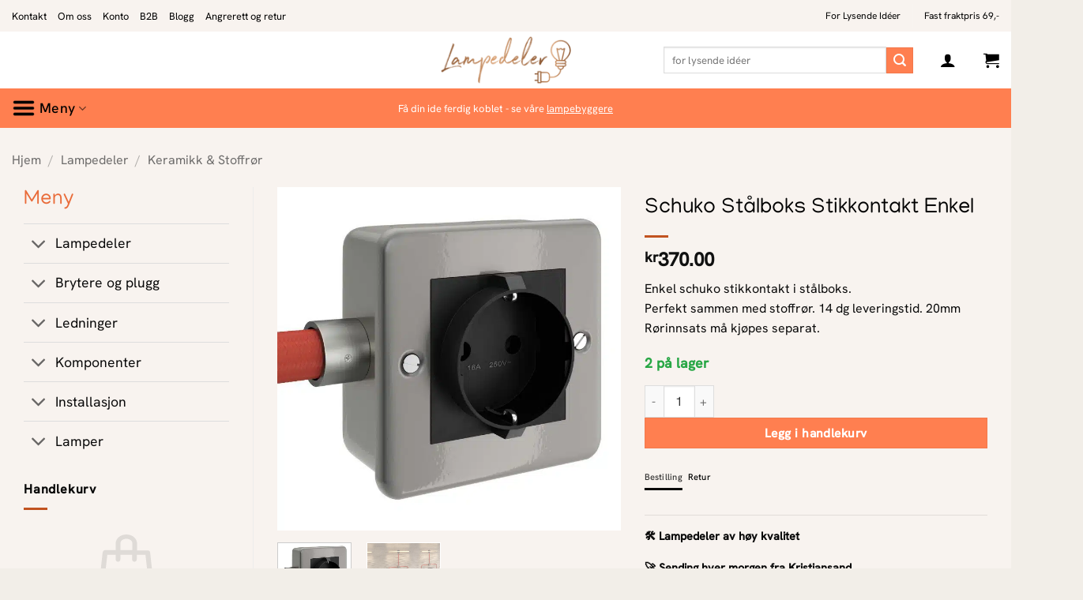

--- FILE ---
content_type: text/html; charset=UTF-8
request_url: https://www.lampedeler.no/produkt/schuko-stalboks-stikkontakt-enkel/
body_size: 77380
content:
<!DOCTYPE html>
<html lang="nb-NO" class="loading-site no-js">
<head><meta charset="UTF-8" /><script>if(navigator.userAgent.match(/MSIE|Internet Explorer/i)||navigator.userAgent.match(/Trident\/7\..*?rv:11/i)){var href=document.location.href;if(!href.match(/[?&]nowprocket/)){if(href.indexOf("?")==-1){if(href.indexOf("#")==-1){document.location.href=href+"?nowprocket=1"}else{document.location.href=href.replace("#","?nowprocket=1#")}}else{if(href.indexOf("#")==-1){document.location.href=href+"&nowprocket=1"}else{document.location.href=href.replace("#","&nowprocket=1#")}}}}</script><script>(()=>{class RocketLazyLoadScripts{constructor(){this.v="2.0.4",this.userEvents=["keydown","keyup","mousedown","mouseup","mousemove","mouseover","mouseout","touchmove","touchstart","touchend","touchcancel","wheel","click","dblclick","input"],this.attributeEvents=["onblur","onclick","oncontextmenu","ondblclick","onfocus","onmousedown","onmouseenter","onmouseleave","onmousemove","onmouseout","onmouseover","onmouseup","onmousewheel","onscroll","onsubmit"]}async t(){this.i(),this.o(),/iP(ad|hone)/.test(navigator.userAgent)&&this.h(),this.u(),this.l(this),this.m(),this.k(this),this.p(this),this._(),await Promise.all([this.R(),this.L()]),this.lastBreath=Date.now(),this.S(this),this.P(),this.D(),this.O(),this.M(),await this.C(this.delayedScripts.normal),await this.C(this.delayedScripts.defer),await this.C(this.delayedScripts.async),await this.T(),await this.F(),await this.j(),await this.A(),window.dispatchEvent(new Event("rocket-allScriptsLoaded")),this.everythingLoaded=!0,this.lastTouchEnd&&await new Promise(t=>setTimeout(t,500-Date.now()+this.lastTouchEnd)),this.I(),this.H(),this.U(),this.W()}i(){this.CSPIssue=sessionStorage.getItem("rocketCSPIssue"),document.addEventListener("securitypolicyviolation",t=>{this.CSPIssue||"script-src-elem"!==t.violatedDirective||"data"!==t.blockedURI||(this.CSPIssue=!0,sessionStorage.setItem("rocketCSPIssue",!0))},{isRocket:!0})}o(){window.addEventListener("pageshow",t=>{this.persisted=t.persisted,this.realWindowLoadedFired=!0},{isRocket:!0}),window.addEventListener("pagehide",()=>{this.onFirstUserAction=null},{isRocket:!0})}h(){let t;function e(e){t=e}window.addEventListener("touchstart",e,{isRocket:!0}),window.addEventListener("touchend",function i(o){o.changedTouches[0]&&t.changedTouches[0]&&Math.abs(o.changedTouches[0].pageX-t.changedTouches[0].pageX)<10&&Math.abs(o.changedTouches[0].pageY-t.changedTouches[0].pageY)<10&&o.timeStamp-t.timeStamp<200&&(window.removeEventListener("touchstart",e,{isRocket:!0}),window.removeEventListener("touchend",i,{isRocket:!0}),"INPUT"===o.target.tagName&&"text"===o.target.type||(o.target.dispatchEvent(new TouchEvent("touchend",{target:o.target,bubbles:!0})),o.target.dispatchEvent(new MouseEvent("mouseover",{target:o.target,bubbles:!0})),o.target.dispatchEvent(new PointerEvent("click",{target:o.target,bubbles:!0,cancelable:!0,detail:1,clientX:o.changedTouches[0].clientX,clientY:o.changedTouches[0].clientY})),event.preventDefault()))},{isRocket:!0})}q(t){this.userActionTriggered||("mousemove"!==t.type||this.firstMousemoveIgnored?"keyup"===t.type||"mouseover"===t.type||"mouseout"===t.type||(this.userActionTriggered=!0,this.onFirstUserAction&&this.onFirstUserAction()):this.firstMousemoveIgnored=!0),"click"===t.type&&t.preventDefault(),t.stopPropagation(),t.stopImmediatePropagation(),"touchstart"===this.lastEvent&&"touchend"===t.type&&(this.lastTouchEnd=Date.now()),"click"===t.type&&(this.lastTouchEnd=0),this.lastEvent=t.type,t.composedPath&&t.composedPath()[0].getRootNode()instanceof ShadowRoot&&(t.rocketTarget=t.composedPath()[0]),this.savedUserEvents.push(t)}u(){this.savedUserEvents=[],this.userEventHandler=this.q.bind(this),this.userEvents.forEach(t=>window.addEventListener(t,this.userEventHandler,{passive:!1,isRocket:!0})),document.addEventListener("visibilitychange",this.userEventHandler,{isRocket:!0})}U(){this.userEvents.forEach(t=>window.removeEventListener(t,this.userEventHandler,{passive:!1,isRocket:!0})),document.removeEventListener("visibilitychange",this.userEventHandler,{isRocket:!0}),this.savedUserEvents.forEach(t=>{(t.rocketTarget||t.target).dispatchEvent(new window[t.constructor.name](t.type,t))})}m(){const t="return false",e=Array.from(this.attributeEvents,t=>"data-rocket-"+t),i="["+this.attributeEvents.join("],[")+"]",o="[data-rocket-"+this.attributeEvents.join("],[data-rocket-")+"]",s=(e,i,o)=>{o&&o!==t&&(e.setAttribute("data-rocket-"+i,o),e["rocket"+i]=new Function("event",o),e.setAttribute(i,t))};new MutationObserver(t=>{for(const n of t)"attributes"===n.type&&(n.attributeName.startsWith("data-rocket-")||this.everythingLoaded?n.attributeName.startsWith("data-rocket-")&&this.everythingLoaded&&this.N(n.target,n.attributeName.substring(12)):s(n.target,n.attributeName,n.target.getAttribute(n.attributeName))),"childList"===n.type&&n.addedNodes.forEach(t=>{if(t.nodeType===Node.ELEMENT_NODE)if(this.everythingLoaded)for(const i of[t,...t.querySelectorAll(o)])for(const t of i.getAttributeNames())e.includes(t)&&this.N(i,t.substring(12));else for(const e of[t,...t.querySelectorAll(i)])for(const t of e.getAttributeNames())this.attributeEvents.includes(t)&&s(e,t,e.getAttribute(t))})}).observe(document,{subtree:!0,childList:!0,attributeFilter:[...this.attributeEvents,...e]})}I(){this.attributeEvents.forEach(t=>{document.querySelectorAll("[data-rocket-"+t+"]").forEach(e=>{this.N(e,t)})})}N(t,e){const i=t.getAttribute("data-rocket-"+e);i&&(t.setAttribute(e,i),t.removeAttribute("data-rocket-"+e))}k(t){Object.defineProperty(HTMLElement.prototype,"onclick",{get(){return this.rocketonclick||null},set(e){this.rocketonclick=e,this.setAttribute(t.everythingLoaded?"onclick":"data-rocket-onclick","this.rocketonclick(event)")}})}S(t){function e(e,i){let o=e[i];e[i]=null,Object.defineProperty(e,i,{get:()=>o,set(s){t.everythingLoaded?o=s:e["rocket"+i]=o=s}})}e(document,"onreadystatechange"),e(window,"onload"),e(window,"onpageshow");try{Object.defineProperty(document,"readyState",{get:()=>t.rocketReadyState,set(e){t.rocketReadyState=e},configurable:!0}),document.readyState="loading"}catch(t){console.log("WPRocket DJE readyState conflict, bypassing")}}l(t){this.originalAddEventListener=EventTarget.prototype.addEventListener,this.originalRemoveEventListener=EventTarget.prototype.removeEventListener,this.savedEventListeners=[],EventTarget.prototype.addEventListener=function(e,i,o){o&&o.isRocket||!t.B(e,this)&&!t.userEvents.includes(e)||t.B(e,this)&&!t.userActionTriggered||e.startsWith("rocket-")||t.everythingLoaded?t.originalAddEventListener.call(this,e,i,o):(t.savedEventListeners.push({target:this,remove:!1,type:e,func:i,options:o}),"mouseenter"!==e&&"mouseleave"!==e||t.originalAddEventListener.call(this,e,t.savedUserEvents.push,o))},EventTarget.prototype.removeEventListener=function(e,i,o){o&&o.isRocket||!t.B(e,this)&&!t.userEvents.includes(e)||t.B(e,this)&&!t.userActionTriggered||e.startsWith("rocket-")||t.everythingLoaded?t.originalRemoveEventListener.call(this,e,i,o):t.savedEventListeners.push({target:this,remove:!0,type:e,func:i,options:o})}}J(t,e){this.savedEventListeners=this.savedEventListeners.filter(i=>{let o=i.type,s=i.target||window;return e!==o||t!==s||(this.B(o,s)&&(i.type="rocket-"+o),this.$(i),!1)})}H(){EventTarget.prototype.addEventListener=this.originalAddEventListener,EventTarget.prototype.removeEventListener=this.originalRemoveEventListener,this.savedEventListeners.forEach(t=>this.$(t))}$(t){t.remove?this.originalRemoveEventListener.call(t.target,t.type,t.func,t.options):this.originalAddEventListener.call(t.target,t.type,t.func,t.options)}p(t){let e;function i(e){return t.everythingLoaded?e:e.split(" ").map(t=>"load"===t||t.startsWith("load.")?"rocket-jquery-load":t).join(" ")}function o(o){function s(e){const s=o.fn[e];o.fn[e]=o.fn.init.prototype[e]=function(){return this[0]===window&&t.userActionTriggered&&("string"==typeof arguments[0]||arguments[0]instanceof String?arguments[0]=i(arguments[0]):"object"==typeof arguments[0]&&Object.keys(arguments[0]).forEach(t=>{const e=arguments[0][t];delete arguments[0][t],arguments[0][i(t)]=e})),s.apply(this,arguments),this}}if(o&&o.fn&&!t.allJQueries.includes(o)){const e={DOMContentLoaded:[],"rocket-DOMContentLoaded":[]};for(const t in e)document.addEventListener(t,()=>{e[t].forEach(t=>t())},{isRocket:!0});o.fn.ready=o.fn.init.prototype.ready=function(i){function s(){parseInt(o.fn.jquery)>2?setTimeout(()=>i.bind(document)(o)):i.bind(document)(o)}return"function"==typeof i&&(t.realDomReadyFired?!t.userActionTriggered||t.fauxDomReadyFired?s():e["rocket-DOMContentLoaded"].push(s):e.DOMContentLoaded.push(s)),o([])},s("on"),s("one"),s("off"),t.allJQueries.push(o)}e=o}t.allJQueries=[],o(window.jQuery),Object.defineProperty(window,"jQuery",{get:()=>e,set(t){o(t)}})}P(){const t=new Map;document.write=document.writeln=function(e){const i=document.currentScript,o=document.createRange(),s=i.parentElement;let n=t.get(i);void 0===n&&(n=i.nextSibling,t.set(i,n));const c=document.createDocumentFragment();o.setStart(c,0),c.appendChild(o.createContextualFragment(e)),s.insertBefore(c,n)}}async R(){return new Promise(t=>{this.userActionTriggered?t():this.onFirstUserAction=t})}async L(){return new Promise(t=>{document.addEventListener("DOMContentLoaded",()=>{this.realDomReadyFired=!0,t()},{isRocket:!0})})}async j(){return this.realWindowLoadedFired?Promise.resolve():new Promise(t=>{window.addEventListener("load",t,{isRocket:!0})})}M(){this.pendingScripts=[];this.scriptsMutationObserver=new MutationObserver(t=>{for(const e of t)e.addedNodes.forEach(t=>{"SCRIPT"!==t.tagName||t.noModule||t.isWPRocket||this.pendingScripts.push({script:t,promise:new Promise(e=>{const i=()=>{const i=this.pendingScripts.findIndex(e=>e.script===t);i>=0&&this.pendingScripts.splice(i,1),e()};t.addEventListener("load",i,{isRocket:!0}),t.addEventListener("error",i,{isRocket:!0}),setTimeout(i,1e3)})})})}),this.scriptsMutationObserver.observe(document,{childList:!0,subtree:!0})}async F(){await this.X(),this.pendingScripts.length?(await this.pendingScripts[0].promise,await this.F()):this.scriptsMutationObserver.disconnect()}D(){this.delayedScripts={normal:[],async:[],defer:[]},document.querySelectorAll("script[type$=rocketlazyloadscript]").forEach(t=>{t.hasAttribute("data-rocket-src")?t.hasAttribute("async")&&!1!==t.async?this.delayedScripts.async.push(t):t.hasAttribute("defer")&&!1!==t.defer||"module"===t.getAttribute("data-rocket-type")?this.delayedScripts.defer.push(t):this.delayedScripts.normal.push(t):this.delayedScripts.normal.push(t)})}async _(){await this.L();let t=[];document.querySelectorAll("script[type$=rocketlazyloadscript][data-rocket-src]").forEach(e=>{let i=e.getAttribute("data-rocket-src");if(i&&!i.startsWith("data:")){i.startsWith("//")&&(i=location.protocol+i);try{const o=new URL(i).origin;o!==location.origin&&t.push({src:o,crossOrigin:e.crossOrigin||"module"===e.getAttribute("data-rocket-type")})}catch(t){}}}),t=[...new Map(t.map(t=>[JSON.stringify(t),t])).values()],this.Y(t,"preconnect")}async G(t){if(await this.K(),!0!==t.noModule||!("noModule"in HTMLScriptElement.prototype))return new Promise(e=>{let i;function o(){(i||t).setAttribute("data-rocket-status","executed"),e()}try{if(navigator.userAgent.includes("Firefox/")||""===navigator.vendor||this.CSPIssue)i=document.createElement("script"),[...t.attributes].forEach(t=>{let e=t.nodeName;"type"!==e&&("data-rocket-type"===e&&(e="type"),"data-rocket-src"===e&&(e="src"),i.setAttribute(e,t.nodeValue))}),t.text&&(i.text=t.text),t.nonce&&(i.nonce=t.nonce),i.hasAttribute("src")?(i.addEventListener("load",o,{isRocket:!0}),i.addEventListener("error",()=>{i.setAttribute("data-rocket-status","failed-network"),e()},{isRocket:!0}),setTimeout(()=>{i.isConnected||e()},1)):(i.text=t.text,o()),i.isWPRocket=!0,t.parentNode.replaceChild(i,t);else{const i=t.getAttribute("data-rocket-type"),s=t.getAttribute("data-rocket-src");i?(t.type=i,t.removeAttribute("data-rocket-type")):t.removeAttribute("type"),t.addEventListener("load",o,{isRocket:!0}),t.addEventListener("error",i=>{this.CSPIssue&&i.target.src.startsWith("data:")?(console.log("WPRocket: CSP fallback activated"),t.removeAttribute("src"),this.G(t).then(e)):(t.setAttribute("data-rocket-status","failed-network"),e())},{isRocket:!0}),s?(t.fetchPriority="high",t.removeAttribute("data-rocket-src"),t.src=s):t.src="data:text/javascript;base64,"+window.btoa(unescape(encodeURIComponent(t.text)))}}catch(i){t.setAttribute("data-rocket-status","failed-transform"),e()}});t.setAttribute("data-rocket-status","skipped")}async C(t){const e=t.shift();return e?(e.isConnected&&await this.G(e),this.C(t)):Promise.resolve()}O(){this.Y([...this.delayedScripts.normal,...this.delayedScripts.defer,...this.delayedScripts.async],"preload")}Y(t,e){this.trash=this.trash||[];let i=!0;var o=document.createDocumentFragment();t.forEach(t=>{const s=t.getAttribute&&t.getAttribute("data-rocket-src")||t.src;if(s&&!s.startsWith("data:")){const n=document.createElement("link");n.href=s,n.rel=e,"preconnect"!==e&&(n.as="script",n.fetchPriority=i?"high":"low"),t.getAttribute&&"module"===t.getAttribute("data-rocket-type")&&(n.crossOrigin=!0),t.crossOrigin&&(n.crossOrigin=t.crossOrigin),t.integrity&&(n.integrity=t.integrity),t.nonce&&(n.nonce=t.nonce),o.appendChild(n),this.trash.push(n),i=!1}}),document.head.appendChild(o)}W(){this.trash.forEach(t=>t.remove())}async T(){try{document.readyState="interactive"}catch(t){}this.fauxDomReadyFired=!0;try{await this.K(),this.J(document,"readystatechange"),document.dispatchEvent(new Event("rocket-readystatechange")),await this.K(),document.rocketonreadystatechange&&document.rocketonreadystatechange(),await this.K(),this.J(document,"DOMContentLoaded"),document.dispatchEvent(new Event("rocket-DOMContentLoaded")),await this.K(),this.J(window,"DOMContentLoaded"),window.dispatchEvent(new Event("rocket-DOMContentLoaded"))}catch(t){console.error(t)}}async A(){try{document.readyState="complete"}catch(t){}try{await this.K(),this.J(document,"readystatechange"),document.dispatchEvent(new Event("rocket-readystatechange")),await this.K(),document.rocketonreadystatechange&&document.rocketonreadystatechange(),await this.K(),this.J(window,"load"),window.dispatchEvent(new Event("rocket-load")),await this.K(),window.rocketonload&&window.rocketonload(),await this.K(),this.allJQueries.forEach(t=>t(window).trigger("rocket-jquery-load")),await this.K(),this.J(window,"pageshow");const t=new Event("rocket-pageshow");t.persisted=this.persisted,window.dispatchEvent(t),await this.K(),window.rocketonpageshow&&window.rocketonpageshow({persisted:this.persisted})}catch(t){console.error(t)}}async K(){Date.now()-this.lastBreath>45&&(await this.X(),this.lastBreath=Date.now())}async X(){return document.hidden?new Promise(t=>setTimeout(t)):new Promise(t=>requestAnimationFrame(t))}B(t,e){return e===document&&"readystatechange"===t||(e===document&&"DOMContentLoaded"===t||(e===window&&"DOMContentLoaded"===t||(e===window&&"load"===t||e===window&&"pageshow"===t)))}static run(){(new RocketLazyLoadScripts).t()}}RocketLazyLoadScripts.run()})();</script>
	
	<link rel="profile" href="http://gmpg.org/xfn/11" />
	<link rel="pingback" href="https://www.lampedeler.no/xmlrpc.php" />

	<script type="rocketlazyloadscript">(function(html){html.className = html.className.replace(/\bno-js\b/,'js')})(document.documentElement);</script>
<meta name='robots' content='index, follow, max-image-preview:large, max-snippet:-1, max-video-preview:-1' />
<meta name="viewport" content="width=device-width, initial-scale=1" />
	<!-- This site is optimized with the Yoast SEO plugin v26.7 - https://yoast.com/wordpress/plugins/seo/ -->
	<title>Schuko Stålboks Stikkontakt Enkel - Lampedeler.no</title>
<link data-rocket-preload as="style" data-wpr-hosted-gf-parameters="family=Manjari%3Aregular%2Cregular%7CHanken%20Grotesk%3Aregular%2Cregular%2C500%7CRoboto%3Aregular%2Cregular%7COpen%20Sans%3A400%2C500%2C600%2C700%7CAbril%20FatFace%3A400%2C400i%2C700%2C700i%7CAlegreya%3A400%2C400i%2C700%2C700i%7CAlegreya%20Sans%3A400%2C400i%2C700%2C700i%7CAmatic%20SC%3A400%2C400i%2C700%2C700i%7CAnonymous%20Pro%3A400%2C400i%2C700%2C700i%7CArchitects%20Daughter%3A400%2C400i%2C700%2C700i%7CArchivo%3A400%2C400i%2C700%2C700i%7CArchivo%20Narrow%3A400%2C400i%2C700%2C700i%7CAsap%3A400%2C400i%2C700%2C700i%7CBarlow%3A400%2C400i%2C700%2C700i%7CBioRhyme%3A400%2C400i%2C700%2C700i%7CBonbon%3A400%2C400i%2C700%2C700i%7CCabin%3A400%2C400i%2C700%2C700i%7CCairo%3A400%2C400i%2C700%2C700i%7CCardo%3A400%2C400i%2C700%2C700i%7CChivo%3A400%2C400i%2C700%2C700i%7CConcert%20One%3A400%2C400i%2C700%2C700i%7CCormorant%3A400%2C400i%2C700%2C700i%7CCrimson%20Text%3A400%2C400i%2C700%2C700i%7CEczar%3A400%2C400i%2C700%2C700i%7CExo%202%3A400%2C400i%2C700%2C700i%7CFira%20Sans%3A400%2C400i%2C700%2C700i%7CFjalla%20One%3A400%2C400i%2C700%2C700i%7CFrank%20Ruhl%20Libre%3A400%2C400i%2C700%2C700i%7CGreat%20Vibes%3A400%2C400i%2C700%2C700i%7CHeebo%3A400%2C400i%2C700%2C700i%7CIBM%20Plex%3A400%2C400i%2C700%2C700i%7CInconsolata%3A400%2C400i%2C700%2C700i%7CIndie%20Flower%3A400%2C400i%2C700%2C700i%7CInknut%20Antiqua%3A400%2C400i%2C700%2C700i%7CInter%3A400%2C400i%2C700%2C700i%7CKarla%3A400%2C400i%2C700%2C700i%7CLibre%20Baskerville%3A400%2C400i%2C700%2C700i%7CLibre%20Franklin%3A400%2C400i%2C700%2C700i%7CMontserrat%3A400%2C400i%2C700%2C700i%7CNeuton%3A400%2C400i%2C700%2C700i%7CNotable%3A400%2C400i%2C700%2C700i%7CNothing%20You%20Could%20Do%3A400%2C400i%2C700%2C700i%7CNoto%20Sans%3A400%2C400i%2C700%2C700i%7CNunito%3A400%2C400i%2C700%2C700i%7COld%20Standard%20TT%3A400%2C400i%2C700%2C700i%7COxygen%3A400%2C400i%2C700%2C700i%7CPacifico%3A400%2C400i%2C700%2C700i%7CPoppins%3A400%2C400i%2C700%2C700i%7CProza%20Libre%3A400%2C400i%2C700%2C700i%7CPT%20Sans%3A400%2C400i%2C700%2C700i%7CPT%20Serif%3A400%2C400i%2C700%2C700i%7CRakkas%3A400%2C400i%2C700%2C700i%7CReenie%20Beanie%3A400%2C400i%2C700%2C700i%7CRoboto%20Slab%3A400%2C400i%2C700%2C700i%7CRopa%20Sans%3A400%2C400i%2C700%2C700i%7CRubik%3A400%2C400i%2C700%2C700i%7CShadows%20Into%20Light%3A400%2C400i%2C700%2C700i%7CSpace%20Mono%3A400%2C400i%2C700%2C700i%7CSpectral%3A400%2C400i%2C700%2C700i%7CSue%20Ellen%20Francisco%3A400%2C400i%2C700%2C700i%7CTitillium%20Web%3A400%2C400i%2C700%2C700i%7CUbuntu%3A400%2C400i%2C700%2C700i%7CVarela%3A400%2C400i%2C700%2C700i%7CVollkorn%3A400%2C400i%2C700%2C700i%7CWork%20Sans%3A400%2C400i%2C700%2C700i%7CYatra%20One%3A400%2C400i%2C700%2C700i&display=swap" href="https://www.lampedeler.no/wp-content/cache/fonts/1/google-fonts/css/a/c/7/a3984f1878527891c46b72f8b6435.css" rel="preload">
<link data-wpr-hosted-gf-parameters="family=Manjari%3Aregular%2Cregular%7CHanken%20Grotesk%3Aregular%2Cregular%2C500%7CRoboto%3Aregular%2Cregular%7COpen%20Sans%3A400%2C500%2C600%2C700%7CAbril%20FatFace%3A400%2C400i%2C700%2C700i%7CAlegreya%3A400%2C400i%2C700%2C700i%7CAlegreya%20Sans%3A400%2C400i%2C700%2C700i%7CAmatic%20SC%3A400%2C400i%2C700%2C700i%7CAnonymous%20Pro%3A400%2C400i%2C700%2C700i%7CArchitects%20Daughter%3A400%2C400i%2C700%2C700i%7CArchivo%3A400%2C400i%2C700%2C700i%7CArchivo%20Narrow%3A400%2C400i%2C700%2C700i%7CAsap%3A400%2C400i%2C700%2C700i%7CBarlow%3A400%2C400i%2C700%2C700i%7CBioRhyme%3A400%2C400i%2C700%2C700i%7CBonbon%3A400%2C400i%2C700%2C700i%7CCabin%3A400%2C400i%2C700%2C700i%7CCairo%3A400%2C400i%2C700%2C700i%7CCardo%3A400%2C400i%2C700%2C700i%7CChivo%3A400%2C400i%2C700%2C700i%7CConcert%20One%3A400%2C400i%2C700%2C700i%7CCormorant%3A400%2C400i%2C700%2C700i%7CCrimson%20Text%3A400%2C400i%2C700%2C700i%7CEczar%3A400%2C400i%2C700%2C700i%7CExo%202%3A400%2C400i%2C700%2C700i%7CFira%20Sans%3A400%2C400i%2C700%2C700i%7CFjalla%20One%3A400%2C400i%2C700%2C700i%7CFrank%20Ruhl%20Libre%3A400%2C400i%2C700%2C700i%7CGreat%20Vibes%3A400%2C400i%2C700%2C700i%7CHeebo%3A400%2C400i%2C700%2C700i%7CIBM%20Plex%3A400%2C400i%2C700%2C700i%7CInconsolata%3A400%2C400i%2C700%2C700i%7CIndie%20Flower%3A400%2C400i%2C700%2C700i%7CInknut%20Antiqua%3A400%2C400i%2C700%2C700i%7CInter%3A400%2C400i%2C700%2C700i%7CKarla%3A400%2C400i%2C700%2C700i%7CLibre%20Baskerville%3A400%2C400i%2C700%2C700i%7CLibre%20Franklin%3A400%2C400i%2C700%2C700i%7CMontserrat%3A400%2C400i%2C700%2C700i%7CNeuton%3A400%2C400i%2C700%2C700i%7CNotable%3A400%2C400i%2C700%2C700i%7CNothing%20You%20Could%20Do%3A400%2C400i%2C700%2C700i%7CNoto%20Sans%3A400%2C400i%2C700%2C700i%7CNunito%3A400%2C400i%2C700%2C700i%7COld%20Standard%20TT%3A400%2C400i%2C700%2C700i%7COxygen%3A400%2C400i%2C700%2C700i%7CPacifico%3A400%2C400i%2C700%2C700i%7CPoppins%3A400%2C400i%2C700%2C700i%7CProza%20Libre%3A400%2C400i%2C700%2C700i%7CPT%20Sans%3A400%2C400i%2C700%2C700i%7CPT%20Serif%3A400%2C400i%2C700%2C700i%7CRakkas%3A400%2C400i%2C700%2C700i%7CReenie%20Beanie%3A400%2C400i%2C700%2C700i%7CRoboto%20Slab%3A400%2C400i%2C700%2C700i%7CRopa%20Sans%3A400%2C400i%2C700%2C700i%7CRubik%3A400%2C400i%2C700%2C700i%7CShadows%20Into%20Light%3A400%2C400i%2C700%2C700i%7CSpace%20Mono%3A400%2C400i%2C700%2C700i%7CSpectral%3A400%2C400i%2C700%2C700i%7CSue%20Ellen%20Francisco%3A400%2C400i%2C700%2C700i%7CTitillium%20Web%3A400%2C400i%2C700%2C700i%7CUbuntu%3A400%2C400i%2C700%2C700i%7CVarela%3A400%2C400i%2C700%2C700i%7CVollkorn%3A400%2C400i%2C700%2C700i%7CWork%20Sans%3A400%2C400i%2C700%2C700i%7CYatra%20One%3A400%2C400i%2C700%2C700i&display=swap" href="https://www.lampedeler.no/wp-content/cache/fonts/1/google-fonts/css/a/c/7/a3984f1878527891c46b72f8b6435.css" media="print" onload="this.media=&#039;all&#039;" rel="stylesheet">
<noscript data-wpr-hosted-gf-parameters=""><link rel="stylesheet" href="https://fonts.googleapis.com/css?family=Manjari%3Aregular%2Cregular%7CHanken%20Grotesk%3Aregular%2Cregular%2C500%7CRoboto%3Aregular%2Cregular%7COpen%20Sans%3A400%2C500%2C600%2C700%7CAbril%20FatFace%3A400%2C400i%2C700%2C700i%7CAlegreya%3A400%2C400i%2C700%2C700i%7CAlegreya%20Sans%3A400%2C400i%2C700%2C700i%7CAmatic%20SC%3A400%2C400i%2C700%2C700i%7CAnonymous%20Pro%3A400%2C400i%2C700%2C700i%7CArchitects%20Daughter%3A400%2C400i%2C700%2C700i%7CArchivo%3A400%2C400i%2C700%2C700i%7CArchivo%20Narrow%3A400%2C400i%2C700%2C700i%7CAsap%3A400%2C400i%2C700%2C700i%7CBarlow%3A400%2C400i%2C700%2C700i%7CBioRhyme%3A400%2C400i%2C700%2C700i%7CBonbon%3A400%2C400i%2C700%2C700i%7CCabin%3A400%2C400i%2C700%2C700i%7CCairo%3A400%2C400i%2C700%2C700i%7CCardo%3A400%2C400i%2C700%2C700i%7CChivo%3A400%2C400i%2C700%2C700i%7CConcert%20One%3A400%2C400i%2C700%2C700i%7CCormorant%3A400%2C400i%2C700%2C700i%7CCrimson%20Text%3A400%2C400i%2C700%2C700i%7CEczar%3A400%2C400i%2C700%2C700i%7CExo%202%3A400%2C400i%2C700%2C700i%7CFira%20Sans%3A400%2C400i%2C700%2C700i%7CFjalla%20One%3A400%2C400i%2C700%2C700i%7CFrank%20Ruhl%20Libre%3A400%2C400i%2C700%2C700i%7CGreat%20Vibes%3A400%2C400i%2C700%2C700i%7CHeebo%3A400%2C400i%2C700%2C700i%7CIBM%20Plex%3A400%2C400i%2C700%2C700i%7CInconsolata%3A400%2C400i%2C700%2C700i%7CIndie%20Flower%3A400%2C400i%2C700%2C700i%7CInknut%20Antiqua%3A400%2C400i%2C700%2C700i%7CInter%3A400%2C400i%2C700%2C700i%7CKarla%3A400%2C400i%2C700%2C700i%7CLibre%20Baskerville%3A400%2C400i%2C700%2C700i%7CLibre%20Franklin%3A400%2C400i%2C700%2C700i%7CMontserrat%3A400%2C400i%2C700%2C700i%7CNeuton%3A400%2C400i%2C700%2C700i%7CNotable%3A400%2C400i%2C700%2C700i%7CNothing%20You%20Could%20Do%3A400%2C400i%2C700%2C700i%7CNoto%20Sans%3A400%2C400i%2C700%2C700i%7CNunito%3A400%2C400i%2C700%2C700i%7COld%20Standard%20TT%3A400%2C400i%2C700%2C700i%7COxygen%3A400%2C400i%2C700%2C700i%7CPacifico%3A400%2C400i%2C700%2C700i%7CPoppins%3A400%2C400i%2C700%2C700i%7CProza%20Libre%3A400%2C400i%2C700%2C700i%7CPT%20Sans%3A400%2C400i%2C700%2C700i%7CPT%20Serif%3A400%2C400i%2C700%2C700i%7CRakkas%3A400%2C400i%2C700%2C700i%7CReenie%20Beanie%3A400%2C400i%2C700%2C700i%7CRoboto%20Slab%3A400%2C400i%2C700%2C700i%7CRopa%20Sans%3A400%2C400i%2C700%2C700i%7CRubik%3A400%2C400i%2C700%2C700i%7CShadows%20Into%20Light%3A400%2C400i%2C700%2C700i%7CSpace%20Mono%3A400%2C400i%2C700%2C700i%7CSpectral%3A400%2C400i%2C700%2C700i%7CSue%20Ellen%20Francisco%3A400%2C400i%2C700%2C700i%7CTitillium%20Web%3A400%2C400i%2C700%2C700i%7CUbuntu%3A400%2C400i%2C700%2C700i%7CVarela%3A400%2C400i%2C700%2C700i%7CVollkorn%3A400%2C400i%2C700%2C700i%7CWork%20Sans%3A400%2C400i%2C700%2C700i%7CYatra%20One%3A400%2C400i%2C700%2C700i&#038;display=swap"></noscript>
<style id="rocket-critical-css">.screen-reader-text{clip:rect(1px,1px,1px,1px);word-wrap:normal!important;border:0;clip-path:inset(50%);height:1px;margin:-1px;overflow:hidden;overflow-wrap:normal!important;padding:0;position:absolute!important;width:1px}.woocommerce-variation-add-to-cart,form.cart{flex-wrap:wrap!important}.widget-lite-score{position:fixed;transform:translateY(-100%);-webkit-transform:translateY(-100%);-moz-transform:translateY(-100%);-ms-transform:translateY(-100%);-o-transform:translateY(-100%)}.widget-lite-score,.widget-lite .widget-lite-score{position:fixed;max-width:100%;display:none;width:300px;padding:20px;z-index:999999;background-color:#fff;border-radius:5px;border:1px solid #d8d8d8;left:83px}.widget-lite-score .widget-lite-score-detailed{table-layout:auto!important;display:table!important;font-size:14px!important;font-weight:600!important;border-collapse:collapse!important;white-space:nowrap!important;margin:0!important;padding:0!important;border:0!important;border:none!important;border-top:none!important;border-right:none!important;border-bottom:none!important;border-left:none!important;display:table!important}.widget-lite-score .widget-lite-score-detailed,.widget-lite-score .widget-lite-score-detailed tr,.widget-lite-score .widget-lite-score-detailed tr td,.widget-lite div{background:0 0;top:initial;right:initial;bottom:initial;left:initial;box-shadow:none;filter:none;float:none;opacity:1;outline:0;transform:none}.widget-lite-score .widget-lite-score-detailed td{background-color:transparent!important}.widget-lite-score .widget-lite-score-detailed tr:not(:last-child) td{white-space:nowrap;background:#fff;padding-bottom:7px!important;padding-left:10px!important}.widget-lite-score .widget-lite-score-detailed tr td:first-child{width:25%!important;text-align:left}.widget-lite-score .widget-lite-score-detailed tr td:last-child{width:20%!important;text-align:center;color:#acaeb8!important;padding-left:20px}.widget-lite-score .widget-lite-score-detailed tr,.widget-lite-score .widget-lite-score-detailed tr td{padding:0!important;margin:0!important;border:none!important;text-transform:lowercase!important;border-top:none!important;border-right:none!important;border-bottom:none!important;border-left:none!important;line-height:1!important;padding-left:10px!important}.widget-lite-score .widget-lite-score-detailed tr td:first-child,.widget-lite-score .widget-lite-score-detailed tr td:last-child{font-weight:700;font-size:100%;color:#000}.widget-lite-score .widget-lite-score-detailed .score-active-bar,.widget-lite-score .widget-lite-score-detailed .score-gray-bar{margin-bottom:0;height:12px;border-radius:0;box-shadow:none}.widget-lite-score .widget-lite-score-detailed .score-gray-bar{background-color:#f2f3f7}.widget-lite-score .widget-lite-score-detailed .score-active-bar{background-color:#f1c400}.product .tooltip{visibility:hidden;position:absolute;top:0;bottom:auto;right:calc(100% + 5px);display:flex;justify-content:center;align-items:center;padding:0 5px;width:120px;text-align:center;border-radius:4px;z-index:1;font-size:12px;text-transform:uppercase;font-weight:700;height:100%;line-height:1.2}.woocommerce.single .entry-summary ul.sp-vswatches-wrapper{padding:0;margin:0}.woocommerce .product form.cart .variations .sp-variation-container select{display:none}.sp-vswatches-wrapper{display:flex;flex-wrap:wrap;gap:16px}.sp-vswatches-wrapper:before{content:none!important}.sp-vswatches-wrapper .sp-vswatch-item{display:inline-block;border:1px solid #dadada;position:relative;vertical-align:top;margin-top:0}.sp-vswatches-wrapper .sp-vswatch-item:last-child{margin-right:0}.sp-vswatches-wrapper .sp-vswatch-item.color{width:44px;height:44px;border-radius:50%;overflow:hidden}.sp-vswatches-wrapper .sp-vswatch-item:not(.enabled){opacity:.4}.sp-vswatches-wrapper .sp-vswatch-item .sp-vswatch-color{width:100%;height:100%;display:block}.sp-vswatches-wrapper .sp-vswatch-item.sp-vswatch-empty.color{border:none;background:repeating-linear-gradient(45deg,#dadada,#dadada 3px,#fff 3px,#fff 10px)}.vi-wpvs-variation-wrap-wrap{max-width:100%;padding-left:8px}.vi-wpvs-variation-wrap{max-width:100%;display:inline-flex;flex-wrap:wrap;text-align:center;justify-content:flex-start}.vi-wpvs-variation-wrap .vi-wpvs-option-wrap{width:auto;height:auto;align-items:center;justify-content:center;display:flex;margin:5px 12px 8px 0;position:relative}.vi-wpvs-variation-wrap .vi-wpvs-option-wrap .vi-wpvs-option{margin:auto;max-width:100%;max-height:100%;overflow:hidden;display:flex;align-items:center;justify-content:center;line-height:normal;-ms-transform:translateZ(0);-webkit-transform:translateZ(0);transform:translateZ(0)}.vi-wpvs-option-out-of-stock-attribute-icon{display:none;position:absolute;left:0;top:0;right:0;bottom:0;overflow:hidden}.vi-wpvs-variation-wrap .vi-wpvs-option-wrap:last-child{margin-right:0}.vi-wpvs-variation-wrap .vi-wpvs-option-wrap .vi-wpvs-option.vi-wpvs-option-color{width:100%;height:100%;max-height:100%;max-width:100%;margin:0!important}.vi-wpvs-hidden{display:none!important;visibility:hidden!important}.vi-wpvs-select-attribute{display:none!important;visibility:hidden}html{-ms-text-size-adjust:100%;-webkit-text-size-adjust:100%;font-family:sans-serif}body{margin:0}aside,header,main,nav{display:block}a{background-color:transparent}b,strong{font-weight:inherit;font-weight:bolder}img{border-style:none}svg:not(:root){overflow:hidden}button,input,select{font:inherit}button,input,select{overflow:visible}button,select{text-transform:none}[type=submit],button,html [type=button]{-webkit-appearance:button}button::-moz-focus-inner,input::-moz-focus-inner{border:0;padding:0}button:-moz-focusring,input:-moz-focusring{outline:1px dotted ButtonText}[type=checkbox]{box-sizing:border-box;padding:0}[type=number]::-webkit-inner-spin-button,[type=number]::-webkit-outer-spin-button{height:auto}[type=search]{-webkit-appearance:textfield}[type=search]::-webkit-search-cancel-button,[type=search]::-webkit-search-decoration{-webkit-appearance:none}*,:after,:before,html{box-sizing:border-box}html{background-attachment:fixed}body{-webkit-font-smoothing:antialiased;-moz-osx-font-smoothing:grayscale;color:var(--fs-color-base)}hr{border-width:0;border-top:1px solid;margin:15px 0;opacity:.1}img{display:inline-block;height:auto;max-width:100%;vertical-align:middle}p:empty{display:none}a,button,input{touch-action:manipulation}.col{margin:0;padding:0 15px 30px;position:relative;width:100%}.col-fit{flex:1}.col-inner{background-position:50% 50%;background-repeat:no-repeat;background-size:cover;flex:1 0 auto;margin-left:auto;margin-right:auto;position:relative;width:100%}@media screen and (min-width:850px){.col:first-child .col-inner{margin-left:auto;margin-right:0}.col+.col .col-inner{margin-left:0;margin-right:auto}}@media screen and (max-width:849px){.col{padding-bottom:30px}}@media screen and (min-width:850px){.row-divided>.col+.col:not(.large-12){border-left:1px solid #ececec}}.align-equal>.col{display:flex}.align-middle{align-items:center!important;align-self:center!important;vertical-align:middle!important}.align-center{justify-content:center!important}.small-6{flex-basis:50%;max-width:50%}.small-12{flex-basis:100%;max-width:100%}@media screen and (min-width:550px){.medium-3{flex-basis:25%;max-width:25%}.medium-4{flex-basis:33.3333333333%;max-width:33.3333333333%}.medium-6{flex-basis:50%;max-width:50%}.medium-8{flex-basis:66.6666666667%;max-width:66.6666666667%}}@media screen and (min-width:850px){.large-3{flex-basis:25%;max-width:25%}.large-4{flex-basis:33.3333333333%;max-width:33.3333333333%}.large-6{flex-basis:50%;max-width:50%}.large-9{flex-basis:75%;max-width:75%}.large-12{flex-basis:100%;max-width:100%}}.container,.row{margin-left:auto;margin-right:auto;width:100%}.container{padding-left:15px;padding-right:15px}.container,.row{max-width:1080px}.row.row-collapse{max-width:1050px}.row.row-large{max-width:1110px}.flex-row{align-items:center;display:flex;flex-flow:row nowrap;justify-content:space-between;width:100%}.flex-row-col{display:flex;flex-direction:column;justify-content:flex-start}.header .flex-row{height:100%}.flex-col{max-height:100%}.flex-grow{-ms-flex-negative:1;-ms-flex-preferred-size:auto!important;flex:1}.flex-center{margin:0 auto}.flex-left{margin-right:auto}.flex-right{margin-left:auto}.flex-has-center>.flex-row>.flex-col:not(.flex-center){flex:1}@media (max-width:849px){.medium-flex-wrap{flex-flow:column wrap}.medium-flex-wrap .flex-col{flex-grow:0;padding-bottom:5px;padding-top:5px;width:100%}}@media (min-width:850px){.col2-set{display:flex}.col2-set>div+div{padding-left:30px}}@media (-ms-high-contrast:none){.payment-icon svg{max-width:50px}.nav>li>a>i{top:-1px}}.row{display:flex;flex-flow:row wrap;width:100%}.container .row:not(.row-collapse),.lightbox-content .row:not(.row-collapse),.row .row:not(.row-collapse){margin-left:-15px;margin-right:-15px;padding-left:0;padding-right:0;width:auto}.row .container{padding-left:0;padding-right:0}.row-full-width{max-width:100%!important}.row-collapse{padding:0}.row-collapse>.col{padding:0!important}.row-collapse>.col .container{max-width:100%}@media screen and (min-width:850px){.row-large{padding-left:0;padding-right:0}.container .row-large:not(.row-collapse),.row .row-large:not(.row-collapse){margin-bottom:0;margin-left:-30px;margin-right:-30px}.row-large>.col{margin-bottom:0;padding:0 30px 30px}}.nav-dropdown{background-color:#fff;color:var(--fs-color-base);display:table;left:-99999px;margin:0;max-height:0;min-width:260px;opacity:0;padding:20px 0;position:absolute;text-align:left;visibility:hidden;z-index:9}.nav-dropdown:after{clear:both;content:"";display:block;height:0;visibility:hidden}.nav-dropdown li{display:block;margin:0;vertical-align:top}.nav-dropdown>li.html{min-width:260px}.nav-dropdown.nav-dropdown-bold li.html{padding:0 20px 10px}.menu-item-has-block .nav-dropdown{padding:0}.nav-dropdown-has-arrow li.has-dropdown:after,.nav-dropdown-has-arrow li.has-dropdown:before{border:solid transparent;bottom:-2px;content:"";height:0;left:50%;opacity:0;position:absolute;width:0;z-index:10}.nav-dropdown-has-arrow li.has-dropdown:after{border-color:hsla(0,0%,87%,0) hsla(0,0%,87%,0) #fff;border-width:8px;margin-left:-8px}.nav-dropdown-has-arrow li.has-dropdown:before{border-width:11px;margin-left:-11px;z-index:-999}.nav-dropdown-has-arrow li.has-dropdown.menu-item-design-full-width:after,.nav-dropdown-has-arrow li.has-dropdown.menu-item-design-full-width:before{display:none}.nav-dropdown-has-shadow .nav-dropdown{box-shadow:1px 1px 15px rgba(0,0,0,.15)}.nav-dropdown-has-arrow.nav-dropdown-has-border li.has-dropdown:before{border-bottom-color:#ddd}.nav-dropdown-has-border .nav-dropdown{border:2px solid #ddd}.nav p{margin:0;padding-bottom:0}.nav{margin:0;padding:0}.nav{align-items:center;display:flex;flex-flow:row wrap;width:100%}.nav,.nav>li{position:relative}.nav>li{display:inline-block;list-style:none;margin:0 7px;padding:0}.nav>li>a{align-items:center;display:inline-flex;flex-wrap:wrap;padding:10px 0}.nav.nav-small>li>a{font-weight:400;padding-bottom:5px;padding-top:5px;vertical-align:top}.nav-small.nav>li.html{font-size:.75em}.nav-center{justify-content:center}.nav-left{justify-content:flex-start}.nav-right{justify-content:flex-end}@media (max-width:849px){.medium-nav-center{justify-content:center}}.nav>li>a{color:rgba(74,74,74,.85)}.nav>li.active>a{color:hsla(0,0%,7%,.85)}.nav li:first-child{margin-left:0!important}.nav li:last-child{margin-right:0!important}.nav-uppercase>li>a{font-weight:bolder;letter-spacing:.02em;text-transform:uppercase}li.html form,li.html input{margin:0}.nav-line-bottom>li>a:before{background-color:var(--fs-color-primary);content:" ";height:3px;left:50%;opacity:0;position:absolute;top:0;transform:translateX(-50%);width:100%}.nav-line-bottom>li.active>a:before{opacity:1}.tabbed-content .nav-line-bottom:before{bottom:0;top:auto}.nav-line-bottom>li:after,.nav-line-bottom>li:before{display:none}.nav-line-bottom>li>a:before{bottom:0;top:auto}.nav-tabs>li.active>a{background-color:#fff}.tabbed-content{display:flex;flex-flow:row wrap}.tabbed-content .nav,.tabbed-content .tab-panels{width:100%}.tab-panels{padding-top:1em}.tab-panels .entry-content{padding:0}.tab-panels .panel:not(.active){display:block;height:0;opacity:0;overflow:hidden;padding:0;visibility:hidden}.tab-panels .panel.active{display:block!important}.nav-tabs>li{margin:0}.nav-tabs>li>a{background-color:rgba(0,0,0,.04);border-left:1px solid #ddd;border-right:1px solid #ddd;border-top:2px solid #ddd;padding-left:15px;padding-right:15px}.nav-tabs>li.active>a{border-top-color:var(--fs-color-primary)}.tabbed-content .nav-tabs>li{margin:0 .1em -1px}@media (max-width:549px){.small-nav-collapse>li{margin:0!important;width:100%}.small-nav-collapse>li a{display:block;width:100%}}.sidebar-menu-tabs__tab{background-color:rgba(0,0,0,.02);flex:1 0 50%;list-style-type:none;max-width:50%;text-align:center}.sidebar-menu-tabs__tab.active{background-color:rgba(0,0,0,.05)}.sidebar-menu-tabs__tab-text{flex:1 1 auto}.sidebar-menu-tabs.nav>li{margin:0}.sidebar-menu-tabs.nav>li>a{display:flex;padding:15px 10px}.toggle{box-shadow:none!important;color:currentColor;height:auto;line-height:1;margin:0 5px 0 0;opacity:.6;padding:0;width:45px}.toggle i{font-size:1.8em}.nav.nav-vertical{flex-flow:column}.nav.nav-vertical li{list-style:none;margin:0;width:100%}.nav-vertical>li{align-items:center;display:flex;flex-flow:row wrap}.nav-vertical>li>a{align-items:center;display:flex;flex-grow:1;width:auto}.nav-vertical>li.html{padding-bottom:1em;padding-top:1em}.nav-sidebar.nav-vertical>li+li{border-top:1px solid #ececec}.nav-vertical>li+li{border-top:1px solid #ececec}.badge-container{margin:30px 0 0}.badge{backface-visibility:hidden;display:table;height:2.8em;width:2.8em;z-index:20}.badge-inner{background-color:var(--fs-color-primary);color:#fff;display:table-cell;font-weight:bolder;height:100%;line-height:.85;padding:2px;text-align:center;vertical-align:middle;white-space:nowrap;width:100%}.badge-circle{margin-left:-.4em}.badge-circle .badge-inner{border-radius:999px}.banner{background-color:var(--fs-color-primary);min-height:30px;position:relative;width:100%}.banner-bg{overflow:hidden}.banner-layers{height:100%;max-height:100%;position:relative}@media (max-width:549px){.banner-layers{-webkit-overflow-scrolling:touch;overflow:auto}}.banner-layers>*{position:absolute!important}.box{margin:0 auto;position:relative;width:100%}.box a{display:inline-block}.box-image>a{display:block}.box-text{font-size:.9em;padding-bottom:1.4em;padding-top:.7em;position:relative;width:100%}@media (max-width:549px){.box-text{font-size:85%}}.box-image{height:auto;margin:0 auto;overflow:hidden;position:relative}.box-text.text-center{padding-left:10px;padding-right:10px}.box-image img{margin:0 auto;max-width:100%;width:100%}.button,button,input[type=button]{background-color:transparent;border:1px solid transparent;border-radius:0;box-sizing:border-box;color:currentColor;display:inline-block;font-size:.97em;font-weight:bolder;letter-spacing:.03em;line-height:2.4em;margin-right:1em;margin-top:0;max-width:100%;min-height:2.5em;min-width:24px;padding:0 1.2em;position:relative;text-align:center;text-decoration:none;text-rendering:optimizeLegibility;text-shadow:none;text-transform:uppercase;vertical-align:middle}.button span{display:inline-block;line-height:1.6}.button.is-outline{line-height:2.19em}.button,input[type=button].button{background-color:var(--fs-color-primary);border-color:rgba(0,0,0,.05);color:#fff}.button.is-outline{background-color:transparent;border:2px solid}.button.is-underline{background-color:transparent!important;border-color:transparent!important;padding-left:.15em;padding-right:.15em}.button.is-underline:before{background-color:currentColor;bottom:0;content:"";height:2px;left:20%;opacity:.3;position:absolute;width:60%}.is-underline{color:#666}.is-form,input[type=button].is-form{background-color:#f9f9f9;border:1px solid #ddd;color:#666;font-weight:400;overflow:hidden;position:relative;text-shadow:1px 1px 1px #fff;text-transform:none}.dark .button{color:#fff}.is-outline{color:silver}.primary{background-color:var(--fs-color-primary)}.primary.is-underline{color:var(--fs-color-primary)}.success{background-color:var(--fs-color-success)}.success.is-underline{color:var(--fs-color-success)}.button.alt,.secondary{background-color:var(--fs-color-secondary)}.text-center .button:first-of-type{margin-left:0!important}.text-center .button:last-of-type{margin-right:0!important}.header-button{display:inline-block}.header-button .button{margin:0}.flex-col .button,.flex-col button,.flex-col input{margin-bottom:0}.is-divider{background-color:rgba(0,0,0,.1);display:block;height:3px;margin:1em 0;max-width:30px;width:100%}.widget .is-divider{margin-top:.66em}form{margin-bottom:0}input[type=email],input[type=number],input[type=password],input[type=search],input[type=text],select{background-color:#fff;border:1px solid #ddd;border-radius:0;box-shadow:inset 0 1px 2px rgba(0,0,0,.1);box-sizing:border-box;color:#333;font-size:.97em;height:2.507em;max-width:100%;padding:0 .75em;vertical-align:middle;width:100%}@media (max-width:849px){input[type=email],input[type=number],input[type=password],input[type=search],input[type=text],select{font-size:1rem}}input[type=email],input[type=number],input[type=search],input[type=text]{-webkit-appearance:none;-moz-appearance:none;appearance:none}label{display:block;font-size:.9em;font-weight:700;margin-bottom:.4em}input[type=checkbox]{display:inline;font-size:16px;margin-right:10px}select{-webkit-appearance:none;-moz-appearance:none;background-color:#fff;background-image:url("data:image/svg+xml;charset=utf8, %3Csvg xmlns='http://www.w3.org/2000/svg' width='24' height='24' viewBox='0 0 24 24' fill='none' stroke='%23333' stroke-width='2' stroke-linecap='round' stroke-linejoin='round' class='feather feather-chevron-down'%3E%3Cpolyline points='6 9 12 15 18 9'%3E%3C/polyline%3E%3C/svg%3E");background-position:right .45em top 50%;background-repeat:no-repeat;background-size:auto 16px;border-radius:0;box-shadow:inset 0 -1.4em 1em 0 rgba(0,0,0,.02);display:block;padding-right:1.4em}@media (-ms-high-contrast:none),screen and (-ms-high-contrast:active){select::-ms-expand{display:none}}i[class*=" icon-"],i[class^=icon-]{speak:none!important;display:inline-block;font-display:block;font-family:fl-icons!important;font-style:normal!important;font-variant:normal!important;font-weight:400!important;line-height:1.2;margin:0;padding:0;position:relative;text-transform:none!important}.button i,button i{top:-1.5px;vertical-align:middle}.button.icon{display:inline-block;margin-left:.12em;margin-right:.12em;min-width:2.5em;padding-left:.6em;padding-right:.6em}.button.icon i{font-size:1.2em}.button.icon.is-small{border-width:1px}.button.icon.is-small i{top:-1px}.button.icon.circle,.button.icon.round{padding-left:0;padding-right:0}.button.icon.circle>i,.button.icon.round>i{margin:0 8px}.button.icon.circle>i:only-child,.button.icon.round>i:only-child{margin:0}.nav>li>a>i{font-size:20px;vertical-align:middle}.nav li.has-icon-left>a>i,.nav li.has-icon-left>a>img{margin-right:5px}.nav>li>a>i.icon-search{font-size:1.2em}.nav>li.has-icon>a>i{min-width:1em}.button:not(.icon)>i{margin-left:-.15em;margin-right:.4em}.button:not(.icon)>span+i{margin-left:.4em;margin-right:-.15em}.has-dropdown .icon-angle-down{font-size:16px;margin-left:.2em;opacity:.6}[data-icon-label]{position:relative}[data-icon-label="0"]:after{display:none}[data-icon-label]:after{background-color:var(--fs-color-secondary);border-radius:99px;box-shadow:1px 1px 3px 0 rgba(0,0,0,.3);color:#fff;content:attr(data-icon-label);font-family:Arial,Sans-serif!important;font-size:11px;font-style:normal;font-weight:bolder;height:17px;letter-spacing:-.5px;line-height:17px;min-width:17px;opacity:.9;padding-left:2px;padding-right:2px;position:absolute;right:-10px;text-align:center;top:-10px;z-index:1}img{opacity:1}.col-inner>.img:not(:last-child){margin-bottom:1em}.img,.img .img-inner{position:relative}.img .img-inner{overflow:hidden}.img,.img img{width:100%}.image-tools{padding:10px;position:absolute}.image-tools a:last-child{margin-bottom:0}.image-tools a.button{display:block}.image-tools.bottom.left{padding-right:0;padding-top:0}.image-tools.top.right{padding-bottom:0;padding-left:0}@media only screen and (max-device-width:1024px){.image-tools{opacity:1!important;padding:5px}}.lightbox-content{background-color:#fff;box-shadow:3px 3px 20px 0 rgba(0,0,0,.15);margin:0 auto;max-width:875px;position:relative}.lightbox-content .lightbox-inner{padding:30px 20px}.mfp-hide{display:none!important}.ux-menu-link{align-items:center}.ux-menu.ux-menu--divider-solid .ux-menu-link:not(:last-of-type) .ux-menu-link__link{border-bottom-style:solid}.ux-menu-link__link{align-items:baseline;border-bottom-color:#ececec;border-bottom-width:1px;color:currentColor;flex:1;min-height:2.5em;padding-bottom:.3em;padding-top:.3em}.ux-menu-link__icon{flex-shrink:0;vertical-align:middle;width:16px}.ux-menu-link__icon+.ux-menu-link__text{padding-left:.5em}.stack{--stack-gap:0;display:flex}.stack-col{flex-direction:column}.stack-col>*{margin:0!important}.stack-col>*~*{margin-top:var(--stack-gap)!important}.justify-start{justify-content:flex-start}table{border-color:#ececec;border-spacing:0;margin-bottom:1em;width:100%}td,th{border-bottom:1px solid #ececec;font-size:.9em;line-height:1.3;padding:.5em;text-align:left}td{color:#666}td:first-child,th:first-child{padding-left:0}td:last-child{padding-right:0}td select{margin:.5em 0}label{color:#222}.text-box{max-height:100%}.text-box .text-box-content{backface-visibility:hidden;position:relative;z-index:10}.slider{position:relative;scrollbar-width:none}.slider:not(.flickity-enabled){-ms-overflow-style:-ms-autohiding-scrollbar;overflow-x:scroll;overflow-y:hidden;white-space:nowrap;width:auto}.slider::-webkit-scrollbar{height:0!important;width:0!important}.slider:not(.flickity-enabled)>*{display:inline-block!important;vertical-align:top;white-space:normal!important}.slider>div:not(.col){width:100%}a{color:var(--fs-experimental-link-color);text-decoration:none}a.plain{color:currentColor}.dark a{color:currentColor}ul{list-style:disc}ul{margin-top:0;padding:0}ul ul{margin:1.5em 0 1.5em 3em}li{margin-bottom:.6em}.entry-summary ul li{margin-left:1.3em}.entry-summary ul li.tab{margin-left:0}.button,button,input,select{margin-bottom:1em}form,p,ul{margin-bottom:1.3em}form p{margin-bottom:.5em}body{line-height:1.6}h1,h2,h3,h4{color:#555;margin-bottom:.5em;margin-top:0;text-rendering:optimizeSpeed;width:100%}h1{font-size:1.7em}h1,h2{line-height:1.3}h2{font-size:1.6em}.h3,h3{font-size:1.25em}h4{font-size:1.125em}@media (max-width:549px){h1{font-size:1.4em}h2{font-size:1.2em}h3,h4{font-size:1em}}p{margin-top:0}h3>span,h4>span{-webkit-box-decoration-break:clone;box-decoration-break:clone}.uppercase,span.widget-title,th{letter-spacing:.05em;line-height:1.05;text-transform:uppercase}span.widget-title{font-size:1em;font-weight:600}.is-normal{font-weight:400}.thin-font{font-weight:300!important}.thin-font strong{font-weight:700!important}.uppercase{line-height:1.2;text-transform:uppercase}.is-xxlarge{font-size:2em}.is-larger{font-size:1.3em}.is-large{font-size:1.15em}.is-small,.is-small.button{font-size:.8em}.is-smaller{font-size:.75em}@media (max-width:549px){.is-xxlarge{font-size:2.5em}.is-larger{font-size:1.2em}.is-large{font-size:1em}}.box-text a:not(.button),.box-text h4{line-height:1.3;margin-bottom:.1em;margin-top:.1em}.box-text p{margin-bottom:.1em;margin-top:.1em}.box-text .button{margin-top:1em}.banner .button{margin-bottom:.5em;margin-top:.5em}.banner h3{font-size:2em}.banner h3{font-weight:400;line-height:1;margin-bottom:.2em;margin-top:.2em;padding:0}[data-line-height=xs]{line-height:.85!important}[data-line-height=xl]{line-height:1.6!important}.nav>li>a{font-size:.8em}.nav>li.html{font-size:.85em}.nav-size-small>li>a{font-size:.7em}.nav-size-medium>li>a{font-size:.9em}.nav-size-xlarge>li>a{font-size:1.1em}.nav-spacing-xsmall>li{margin:0}.nav-spacing-medium>li{margin:0 9px}.clearfix:after,.container:after,.row:after{clear:both;content:"";display:table}@media (max-width:549px){.hide-for-small{display:none!important}}@media (min-width:850px){.show-for-medium{display:none!important}}@media (max-width:849px){.hide-for-medium{display:none!important}.medium-text-center{float:none!important;text-align:center!important;width:100%!important}}.expand,.full-width{display:block;max-width:100%!important;padding-left:0!important;padding-right:0!important;width:100%!important}.mb-0{margin-bottom:0!important}.mb-half{margin-bottom:15px}.ml-half{margin-left:15px}.mb-half:last-child{margin-bottom:0}.pb{padding-bottom:30px}.pt{padding-top:30px}.pb-0{padding-bottom:0!important}.inner-padding{padding:30px}.text-left{text-align:left}.text-center{text-align:center}.text-center .is-divider,.text-center>div,.text-center>div>div{margin-left:auto;margin-right:auto}.text-left .is-divider{margin-left:0;margin-right:auto}.relative{position:relative!important}.absolute{position:absolute!important}.fixed{position:fixed!important;z-index:12}.top{top:0}.right{right:0}.left{left:0}.bottom,.fill{bottom:0}.fill{height:100%;left:0;margin:0!important;padding:0!important;position:absolute;right:0;top:0}.circle{border-radius:999px!important;-o-object-fit:cover;object-fit:cover}.round{border-radius:5px}.hidden{display:none!important;visibility:hidden!important}.z-1{z-index:21}.z-3{z-index:23}.z-top{z-index:9995}.block{display:block}.flex{display:flex}.inline-block{display:inline-block}.no-scrollbar{-ms-overflow-style:-ms-autohiding-scrollbar;scrollbar-width:none}.no-scrollbar::-webkit-scrollbar{height:0!important;width:0!important}.screen-reader-text{clip:rect(1px,1px,1px,1px);height:1px;overflow:hidden;position:absolute!important;width:1px}@media screen and (max-width:549px){.y90{bottom:10%}.x50{left:50%;transform:translateX(-50%)}}@media screen and (min-width:550px)and (max-width:849px){.md-y90{bottom:10%}.md-x50{left:50%;transform:translateX(-50%)!important}}@media screen and (min-width:850px){.lg-y90{bottom:10%}.lg-x50{left:50%;transform:translateX(-50%)!important}}.res-text{font-size:11px}@media screen and (min-width:550px){.medium-3 .res-text{font-size:.8vw}.res-text{font-size:1.8vw}}@media screen and (min-width:850px){.res-text{font-size:16px}.large-3 .res-text{font-size:8px}}@media (prefers-reduced-motion:no-preference){[data-animate]{animation-fill-mode:forwards;-webkit-backface-visibility:hidden;opacity:0!important;will-change:filter,transform,opacity}[data-animate]:not([data-animate-transform]){transform:none!important}[data-animate=blurIn]{filter:blur(15px)}}.row-box-shadow-1 .col-inner{box-shadow:0 1px 3px -2px rgba(0,0,0,.12),0 1px 2px rgba(0,0,0,.24)}.box-shadow,.box-shadow-2{box-shadow:0 3px 6px -4px rgba(0,0,0,.16),0 3px 6px rgba(0,0,0,.23)}.text-shadow-1{text-shadow:1px 1px 1px rgba(0,0,0,.3)}.show-on-hover{filter:blur(0);opacity:0}.dark,.dark p{color:#f1f1f1}.dark h3,.dark label{color:#fff}.nav-dark .nav>li>a{color:hsla(0,0%,100%,.8)}.nav-dark .header-divider:after,.nav-dark .nav>li.header-divider{border-color:hsla(0,0%,100%,.2)}.nav-dark .header-button,.nav-dark .nav>li.html{color:#fff}:root{--flatsome-scroll-padding-top:calc(var(--flatsome--header--sticky-height, 0px) + var(--wp-admin--admin-bar--height, 0px))}html{overflow-x:hidden;scroll-padding-top:var(--flatsome-scroll-padding-top)}@supports (overflow:clip){body{overflow-x:clip}}#main,#wrapper{background-color:#fff;position:relative}.ux-body-overlay{background-color:rgba(0,0,0,.3);bottom:0;display:block;height:100%;left:0;opacity:0;position:fixed;right:0;top:0;visibility:hidden;width:100%;z-index:29}.header,.header-wrapper{background-position:50% 0;background-size:cover;position:relative;width:100%;z-index:1001}.header-bg-color{background-color:hsla(0,0%,100%,.9)}.header-bottom,.header-top{align-items:center;display:flex;flex-wrap:no-wrap}.header-bg-color,.header-bg-image{background-position:50% 0}.header-top{background-color:var(--fs-color-primary);min-height:20px;position:relative;z-index:11}.header-main{position:relative;z-index:10}.header-bottom{min-height:35px;position:relative;z-index:9}.top-divider{border-top:1px solid;margin-bottom:-1px;opacity:.1}.nav-dark .top-divider{display:none}.nav>li.header-divider{border-left:1px solid rgba(0,0,0,.1);height:30px;margin:0 7.5px;position:relative;vertical-align:middle}.nav-dark .nav>li.header-divider{border-color:hsla(0,0%,100%,.1)}.header-block{min-height:15px;width:100%}.entry-content{padding-bottom:1.5em;padding-top:1.5em}.widget{margin-bottom:1.5em}.accordion-inner{display:none;padding:1em 2.3em}.accordion-title{border-top:1px solid #ddd;display:block;font-size:110%;padding:.6em 2.3em;position:relative}.accordion .toggle{border-radius:999px;height:1.5em;left:0;margin-right:5px;position:absolute;top:.3em;transform-origin:50% 47%;width:2.3em}.breadcrumbs{color:#222;font-weight:700;letter-spacing:0;padding:0}.breadcrumbs .divider{font-weight:300;margin:0 .3em;opacity:.35;position:relative;top:0}.breadcrumbs a{color:rgba(74,74,74,.8);font-weight:400}.breadcrumbs a:first-of-type{margin-left:0}html{background-color:#4d4d4d}.back-to-top{bottom:20px;margin:0;opacity:0;right:20px;transform:translateY(30%)}.logo{line-height:1;margin:0}.logo a{color:var(--fs-color-primary);display:block;font-size:32px;font-weight:bolder;margin:0;text-decoration:none;text-transform:uppercase}.logo img{display:block;width:auto}.header-logo-dark,.nav-dark .header-logo{display:none!important}.nav-dark .header-logo-dark{display:block!important}.nav-dark .logo a{color:#fff}.logo-center .flex-left{flex:1 1 0;order:1}.logo-center .logo{margin:0 30px;order:2;text-align:center}.logo-center .logo img{margin:0 auto}.logo-center .flex-right{flex:1 1 0;order:3}@media screen and (max-width:849px){.header-inner .nav{flex-wrap:nowrap}.medium-logo-center .flex-left{flex:1 1 0;order:1}.medium-logo-center .logo{margin:0 15px;order:2;text-align:center}.medium-logo-center .logo img{margin:0 auto}.medium-logo-center .flex-right{flex:1 1 0;order:3}}.page-title{position:relative}.page-title-inner{min-height:60px;padding-top:20px;position:relative}.payment-icons .payment-icon{background-color:rgba(0,0,0,.1);border-radius:5px;display:inline-block;margin:3px 3px 0;opacity:.6;padding:3px 5px 5px}.payment-icons .payment-icon svg{height:20px;vertical-align:middle;width:auto!important}.sidebar-menu .search-form{display:block!important}.searchform-wrapper form{margin-bottom:0}.sidebar-menu .search-form{padding:5px 0;width:100%}.searchform-wrapper:not(.form-flat) .submit-button{border-bottom-left-radius:0!important;border-top-left-radius:0!important}.searchform{position:relative}.searchform .button.icon{margin:0}.searchform .button.icon i{font-size:1.2em}.searchform-wrapper{width:100%}@media (max-width:849px){.searchform-wrapper{font-size:1rem}}.col .live-search-results,.header .search-form .live-search-results{background-color:hsla(0,0%,100%,.95);box-shadow:0 0 10px 0 rgba(0,0,0,.1);color:#111;left:0;position:absolute;right:0;text-align:left;top:105%}.header li .html .live-search-results{background-color:transparent;box-shadow:none;position:relative;top:0}.section-title-container{margin-bottom:1.5em}.section-title{align-items:center;display:flex;flex-flow:row wrap;justify-content:space-between;position:relative;width:100%}.section-title span{text-transform:uppercase}.section-title b{background-color:currentColor;display:block;flex:1;height:2px;opacity:.1}.section-title-normal{border-bottom:2px solid #ececec}.section-title-normal span{border-bottom:2px solid rgba(0,0,0,.1);margin-bottom:-2px;margin-right:15px;padding-bottom:7.5px}.dark .section-title-normal,.dark .section-title-normal span{border-color:hsla(0,0%,100%,.2)}.section-title-normal b{display:none}.section-title-center span{margin:0 15px}.section-title-center span{text-align:center}.icon-user:before{content:""}.icon-shopping-cart:before{content:""}.icon-menu:before{content:""}.icon-angle-right:before{content:""}.icon-angle-up:before{content:""}.icon-angle-down:before{content:""}.icon-star:before{content:""}.icon-star-o:before{content:""}.icon-search:before{content:""}.icon-expand:before{content:""}.woocommerce-form-login .button{margin-bottom:0}.woocommerce-privacy-policy-text{font-size:85%}.form-row-wide{clear:both}.woocommerce-product-gallery .woocommerce-product-gallery__wrapper{margin:0}.woocommerce-form-register .woocommerce-privacy-policy-text{margin-bottom:1.5em}.woocommerce-form input[type=password]{padding:0 2em 0 .75em}#login-form-popup .woocommerce-form{margin-bottom:0}.price{line-height:1}.product-info .price{font-size:1.5em;font-weight:bolder;margin:.5em 0}.price-wrapper .price{display:block}span.amount{color:#111;font-weight:700;white-space:nowrap}.product-main{padding:40px 0}.page-title:not(.featured-title)+main .product-main{padding-top:15px}.product-info{padding-top:10px}.product-summary .woocommerce-Price-currencySymbol{display:inline-block;font-size:.75em;vertical-align:top}.product-summary .variations_button{padding:.5em 0}.woocommerce-variation-add-to-cart,form.cart{display:flex;flex-wrap:wrap;gap:1em;width:100%}.woocommerce-variation-add-to-cart>*,form.cart>*{flex:1 1 100%;margin:0}.product-gallery{padding-bottom:0!important}.product-gallery-slider img{width:100%}.product-footer .woocommerce-tabs{border-top:1px solid #ececec;padding:30px 0}.sticky-add-to-cart__product{align-items:center;display:none;padding:3px}.sticky-add-to-cart__product .product-title-small{line-height:1;margin-right:1em;max-width:180px}.sticky-add-to-cart__product .sticky-add-to-cart-img{border-radius:5px;height:45px;margin-right:1em;-o-object-fit:cover;object-fit:cover;-o-object-position:50% 50%;object-position:50% 50%;width:45px}.quantity{display:inline-flex;opacity:1;vertical-align:top;white-space:nowrap}.quantity .button.minus{border-bottom-right-radius:0!important;border-right:0!important;border-top-right-radius:0!important}.quantity .button.plus{border-bottom-left-radius:0!important;border-left:0!important;border-top-left-radius:0!important}.quantity .minus,.quantity .plus{padding-left:.4em;padding-right:.4em}.quantity input{display:inline-block;margin:0;padding-left:0;padding-right:0;vertical-align:top}.quantity input[type=number]{-webkit-appearance:textfield;-moz-appearance:textfield;appearance:textfield;border-radius:0!important;font-size:1em;max-width:2.5em;text-align:center;width:2.5em}@media (max-width:549px){.quantity input[type=number]{width:2em}}.quantity input[type=number]::-webkit-inner-spin-button,.quantity input[type=number]::-webkit-outer-spin-button{-webkit-appearance:none;margin:0}.woocommerce-mini-cart__empty-message{text-align:center}.cart-popup-title>span{display:block;font-size:1.125em}.cart-popup-inner{display:flex;flex-direction:column;padding-bottom:0}.cart-popup-inner>:last-child{margin-bottom:30px}.cart-popup-inner .widget_shopping_cart{margin-bottom:0}.cart-popup-inner .widget_shopping_cart,.cart-popup-inner .widget_shopping_cart_content{display:flex;flex:1;flex-direction:column}@media (min-height:500px){.cart-popup-inner--sticky{min-height:calc(100vh - var(--wp-admin--admin-bar--height, 0px))}}.ux-mini-cart-empty{gap:30px;padding:15px 0}.ux-mini-cart-empty .woocommerce-mini-cart__empty-message{margin-bottom:0}table.variations .label{padding-right:20px}table.variations label{white-space:nowrap}table.variations .value{width:100%}.variations{position:relative}.variations td,.variations th{border:0;letter-spacing:normal;padding:.2em 0;text-transform:none;vertical-align:middle}.variations .reset_variations{bottom:95%;color:currentColor;font-size:11px;opacity:.6;position:absolute;right:0;text-transform:uppercase}.mailpoet_form_loading{display:none;text-align:center;width:30px}.mailpoet_form_loading>span{animation:mailpoet-bouncedelay 1.4s infinite ease-in-out both;background-color:#5b5b5b;border-radius:100%;display:inline-block;height:5px;width:5px}.mailpoet_form_loading .mailpoet_bounce1{animation-delay:-0.32s}.mailpoet_form_loading .mailpoet_bounce2{animation-delay:-0.16s;margin:0 7px}@keyframes mailpoet-bouncedelay{0%,80%,100%{transform:scale(0)}40%{transform:scale(1)}}.mailpoet_form_popup_overlay{background-color:#000;display:none;height:100%;left:0;margin:0;max-width:100%!important;opacity:.7;position:fixed;top:0;width:100%!important;z-index:100000}@keyframes snow{0%{background-position:0 0,0 0,0 0}to{background-position:500px 1000px,400px 400px,300px 300px}}.effect-snow{animation:snow 20s linear infinite;background-image:url(https://www.lampedeler.no/wp-content/themes/flatsome/assets/img/effects/snow1.png),url(https://www.lampedeler.no/wp-content/themes/flatsome/assets/img/effects/snow2.png)}</style><link rel="preload" data-rocket-preload as="image" imagesrcset="https://www.lampedeler.no/wp-content/uploads/2022/10/shuko-stikkontakt.jpg.avif 800w, https://www.lampedeler.no/wp-content/uploads/2022/10/shuko-stikkontakt-500x500.jpg.avif 500w, https://www.lampedeler.no/wp-content/uploads/2022/10/shuko-stikkontakt-100x100.jpg.avif 100w, https://www.lampedeler.no/wp-content/uploads/2022/10/shuko-stikkontakt-600x600.jpg.avif 600w, https://www.lampedeler.no/wp-content/uploads/2022/10/shuko-stikkontakt-300x300.jpg.avif 300w, https://www.lampedeler.no/wp-content/uploads/2022/10/shuko-stikkontakt-150x150.jpg.avif 150w, https://www.lampedeler.no/wp-content/uploads/2022/10/shuko-stikkontakt-768x768.jpg.avif 768w" imagesizes="(max-width: 800px) 100vw, 800px" fetchpriority="high">
	<link rel="canonical" href="https://www.lampedeler.no/produkt/schuko-stalboks-stikkontakt-enkel/" />
	<meta property="og:locale" content="nb_NO" />
	<meta property="og:type" content="article" />
	<meta property="og:title" content="Schuko Stålboks Stikkontakt Enkel - Lampedeler.no" />
	<meta property="og:description" content="Enkel schuko stikkontakt i stålboks. Perfekt sammen med stoffrør. 14 dg leveringstid. 20mm Rørinnsats må kjøpes separat." />
	<meta property="og:url" content="https://www.lampedeler.no/produkt/schuko-stalboks-stikkontakt-enkel/" />
	<meta property="og:site_name" content="Lampedeler.no" />
	<meta property="article:modified_time" content="2026-01-16T16:59:53+00:00" />
	<meta property="og:image" content="https://www.lampedeler.no/wp-content/uploads/2022/10/shuko-stikkontakt.jpg" />
	<meta property="og:image:width" content="800" />
	<meta property="og:image:height" content="800" />
	<meta property="og:image:type" content="image/jpeg" />
	<meta name="twitter:card" content="summary_large_image" />
	<script type="application/ld+json" class="yoast-schema-graph">{"@context":"https://schema.org","@graph":[{"@type":"WebPage","@id":"https://www.lampedeler.no/produkt/schuko-stalboks-stikkontakt-enkel/","url":"https://www.lampedeler.no/produkt/schuko-stalboks-stikkontakt-enkel/","name":"Schuko Stålboks Stikkontakt Enkel - Lampedeler.no","isPartOf":{"@id":"https://www.lampedeler.no/#website"},"primaryImageOfPage":{"@id":"https://www.lampedeler.no/produkt/schuko-stalboks-stikkontakt-enkel/#primaryimage"},"image":{"@id":"https://www.lampedeler.no/produkt/schuko-stalboks-stikkontakt-enkel/#primaryimage"},"thumbnailUrl":"https://www.lampedeler.no/wp-content/uploads/2022/10/shuko-stikkontakt.jpg","datePublished":"2022-10-07T20:52:08+00:00","dateModified":"2026-01-16T16:59:53+00:00","breadcrumb":{"@id":"https://www.lampedeler.no/produkt/schuko-stalboks-stikkontakt-enkel/#breadcrumb"},"inLanguage":"nb-NO","potentialAction":[{"@type":"ReadAction","target":["https://www.lampedeler.no/produkt/schuko-stalboks-stikkontakt-enkel/"]}]},{"@type":"ImageObject","inLanguage":"nb-NO","@id":"https://www.lampedeler.no/produkt/schuko-stalboks-stikkontakt-enkel/#primaryimage","url":"https://www.lampedeler.no/wp-content/uploads/2022/10/shuko-stikkontakt.jpg","contentUrl":"https://www.lampedeler.no/wp-content/uploads/2022/10/shuko-stikkontakt.jpg","width":800,"height":800},{"@type":"BreadcrumbList","@id":"https://www.lampedeler.no/produkt/schuko-stalboks-stikkontakt-enkel/#breadcrumb","itemListElement":[{"@type":"ListItem","position":1,"name":"Hjem","item":"https://www.lampedeler.no/"},{"@type":"ListItem","position":2,"name":"butikk","item":"https://www.lampedeler.no/butikk/"},{"@type":"ListItem","position":3,"name":"Schuko Stålboks Stikkontakt Enkel"}]},{"@type":"WebSite","@id":"https://www.lampedeler.no/#website","url":"https://www.lampedeler.no/","name":"Lampedeler.no","description":"Stoffledning og Lampedeler - Kjøp Ledning og utstyr til lampe og belysning","publisher":{"@id":"https://www.lampedeler.no/#organization"},"potentialAction":[{"@type":"SearchAction","target":{"@type":"EntryPoint","urlTemplate":"https://www.lampedeler.no/?s={search_term_string}"},"query-input":{"@type":"PropertyValueSpecification","valueRequired":true,"valueName":"search_term_string"}}],"inLanguage":"nb-NO"},{"@type":"Organization","@id":"https://www.lampedeler.no/#organization","name":"Lampedeler AS","url":"https://www.lampedeler.no/","logo":{"@type":"ImageObject","inLanguage":"nb-NO","@id":"https://www.lampedeler.no/#/schema/logo/image/","url":"https://www.lampedeler.no/wp-content/uploads/2023/02/lampedeler-6.png","contentUrl":"https://www.lampedeler.no/wp-content/uploads/2023/02/lampedeler-6.png","width":1080,"height":1080,"caption":"Lampedeler AS"},"image":{"@id":"https://www.lampedeler.no/#/schema/logo/image/"},"sameAs":["https://www.instagram.com/lampedeler.no"]}]}</script>
	<!-- / Yoast SEO plugin. -->


<link rel='dns-prefetch' href='//www.googletagmanager.com' />
<link rel='dns-prefetch' href='//fonts.googleapis.com' />
<link href='https://fonts.gstatic.com' crossorigin rel='preconnect' />
<link rel='prefetch' href='https://www.lampedeler.no/wp-content/themes/flatsome/assets/js/flatsome.js?ver=e2eddd6c228105dac048' />
<link rel='prefetch' href='https://www.lampedeler.no/wp-content/themes/flatsome/assets/js/chunk.slider.js?ver=3.20.4' />
<link rel='prefetch' href='https://www.lampedeler.no/wp-content/themes/flatsome/assets/js/chunk.popups.js?ver=3.20.4' />
<link rel='prefetch' href='https://www.lampedeler.no/wp-content/themes/flatsome/assets/js/chunk.tooltips.js?ver=3.20.4' />
<link rel='prefetch' href='https://www.lampedeler.no/wp-content/themes/flatsome/assets/js/woocommerce.js?ver=1c9be63d628ff7c3ff4c' />
<link rel="alternate" type="application/rss+xml" title="Lampedeler.no &raquo; strøm" href="https://www.lampedeler.no/feed/" />
<link rel="alternate" type="application/rss+xml" title="Lampedeler.no &raquo; kommentarstrøm" href="https://www.lampedeler.no/comments/feed/" />
<link rel="alternate" title="oEmbed (JSON)" type="application/json+oembed" href="https://www.lampedeler.no/wp-json/oembed/1.0/embed?url=https%3A%2F%2Fwww.lampedeler.no%2Fprodukt%2Fschuko-stalboks-stikkontakt-enkel%2F" />
<link rel="alternate" title="oEmbed (XML)" type="text/xml+oembed" href="https://www.lampedeler.no/wp-json/oembed/1.0/embed?url=https%3A%2F%2Fwww.lampedeler.no%2Fprodukt%2Fschuko-stalboks-stikkontakt-enkel%2F&#038;format=xml" />
<style id='wp-img-auto-sizes-contain-inline-css' type='text/css'>
img:is([sizes=auto i],[sizes^="auto," i]){contain-intrinsic-size:3000px 1500px}
/*# sourceURL=wp-img-auto-sizes-contain-inline-css */
</style>
<link data-minify="1" rel='preload'  href='https://www.lampedeler.no/wp-content/cache/min/1/wp-content/plugins/posten-bring-checkout/build/style-index.css?ver=1768801559' data-rocket-async="style" as="style" onload="this.onload=null;this.rel='stylesheet'" onerror="this.removeAttribute('data-rocket-async')"  type='text/css' media='all' />
<style id='wp-emoji-styles-inline-css' type='text/css'>

	img.wp-smiley, img.emoji {
		display: inline !important;
		border: none !important;
		box-shadow: none !important;
		height: 1em !important;
		width: 1em !important;
		margin: 0 0.07em !important;
		vertical-align: -0.1em !important;
		background: none !important;
		padding: 0 !important;
	}
/*# sourceURL=wp-emoji-styles-inline-css */
</style>
<style id='wp-block-library-inline-css' type='text/css'>
:root{--wp-block-synced-color:#7a00df;--wp-block-synced-color--rgb:122,0,223;--wp-bound-block-color:var(--wp-block-synced-color);--wp-editor-canvas-background:#ddd;--wp-admin-theme-color:#007cba;--wp-admin-theme-color--rgb:0,124,186;--wp-admin-theme-color-darker-10:#006ba1;--wp-admin-theme-color-darker-10--rgb:0,107,160.5;--wp-admin-theme-color-darker-20:#005a87;--wp-admin-theme-color-darker-20--rgb:0,90,135;--wp-admin-border-width-focus:2px}@media (min-resolution:192dpi){:root{--wp-admin-border-width-focus:1.5px}}.wp-element-button{cursor:pointer}:root .has-very-light-gray-background-color{background-color:#eee}:root .has-very-dark-gray-background-color{background-color:#313131}:root .has-very-light-gray-color{color:#eee}:root .has-very-dark-gray-color{color:#313131}:root .has-vivid-green-cyan-to-vivid-cyan-blue-gradient-background{background:linear-gradient(135deg,#00d084,#0693e3)}:root .has-purple-crush-gradient-background{background:linear-gradient(135deg,#34e2e4,#4721fb 50%,#ab1dfe)}:root .has-hazy-dawn-gradient-background{background:linear-gradient(135deg,#faaca8,#dad0ec)}:root .has-subdued-olive-gradient-background{background:linear-gradient(135deg,#fafae1,#67a671)}:root .has-atomic-cream-gradient-background{background:linear-gradient(135deg,#fdd79a,#004a59)}:root .has-nightshade-gradient-background{background:linear-gradient(135deg,#330968,#31cdcf)}:root .has-midnight-gradient-background{background:linear-gradient(135deg,#020381,#2874fc)}:root{--wp--preset--font-size--normal:16px;--wp--preset--font-size--huge:42px}.has-regular-font-size{font-size:1em}.has-larger-font-size{font-size:2.625em}.has-normal-font-size{font-size:var(--wp--preset--font-size--normal)}.has-huge-font-size{font-size:var(--wp--preset--font-size--huge)}.has-text-align-center{text-align:center}.has-text-align-left{text-align:left}.has-text-align-right{text-align:right}.has-fit-text{white-space:nowrap!important}#end-resizable-editor-section{display:none}.aligncenter{clear:both}.items-justified-left{justify-content:flex-start}.items-justified-center{justify-content:center}.items-justified-right{justify-content:flex-end}.items-justified-space-between{justify-content:space-between}.screen-reader-text{border:0;clip-path:inset(50%);height:1px;margin:-1px;overflow:hidden;padding:0;position:absolute;width:1px;word-wrap:normal!important}.screen-reader-text:focus{background-color:#ddd;clip-path:none;color:#444;display:block;font-size:1em;height:auto;left:5px;line-height:normal;padding:15px 23px 14px;text-decoration:none;top:5px;width:auto;z-index:100000}html :where(.has-border-color){border-style:solid}html :where([style*=border-top-color]){border-top-style:solid}html :where([style*=border-right-color]){border-right-style:solid}html :where([style*=border-bottom-color]){border-bottom-style:solid}html :where([style*=border-left-color]){border-left-style:solid}html :where([style*=border-width]){border-style:solid}html :where([style*=border-top-width]){border-top-style:solid}html :where([style*=border-right-width]){border-right-style:solid}html :where([style*=border-bottom-width]){border-bottom-style:solid}html :where([style*=border-left-width]){border-left-style:solid}html :where(img[class*=wp-image-]){height:auto;max-width:100%}:where(figure){margin:0 0 1em}html :where(.is-position-sticky){--wp-admin--admin-bar--position-offset:var(--wp-admin--admin-bar--height,0px)}@media screen and (max-width:600px){html :where(.is-position-sticky){--wp-admin--admin-bar--position-offset:0px}}

/*# sourceURL=wp-block-library-inline-css */
</style><link data-minify="1" rel='preload'  href='https://www.lampedeler.no/wp-content/cache/min/1/wp-content/plugins/woocommerce/assets/client/blocks/wc-blocks.css?ver=1768801559' data-rocket-async="style" as="style" onload="this.onload=null;this.rel='stylesheet'" onerror="this.removeAttribute('data-rocket-async')"  type='text/css' media='all' />
<style id='global-styles-inline-css' type='text/css'>
:root{--wp--preset--aspect-ratio--square: 1;--wp--preset--aspect-ratio--4-3: 4/3;--wp--preset--aspect-ratio--3-4: 3/4;--wp--preset--aspect-ratio--3-2: 3/2;--wp--preset--aspect-ratio--2-3: 2/3;--wp--preset--aspect-ratio--16-9: 16/9;--wp--preset--aspect-ratio--9-16: 9/16;--wp--preset--color--black: #000000;--wp--preset--color--cyan-bluish-gray: #abb8c3;--wp--preset--color--white: #ffffff;--wp--preset--color--pale-pink: #f78da7;--wp--preset--color--vivid-red: #cf2e2e;--wp--preset--color--luminous-vivid-orange: #ff6900;--wp--preset--color--luminous-vivid-amber: #fcb900;--wp--preset--color--light-green-cyan: #7bdcb5;--wp--preset--color--vivid-green-cyan: #00d084;--wp--preset--color--pale-cyan-blue: #8ed1fc;--wp--preset--color--vivid-cyan-blue: #0693e3;--wp--preset--color--vivid-purple: #9b51e0;--wp--preset--color--primary: #0a0a0a;--wp--preset--color--secondary: #ff7f50;--wp--preset--color--success: #28a745;--wp--preset--color--alert: #b20000;--wp--preset--gradient--vivid-cyan-blue-to-vivid-purple: linear-gradient(135deg,rgb(6,147,227) 0%,rgb(155,81,224) 100%);--wp--preset--gradient--light-green-cyan-to-vivid-green-cyan: linear-gradient(135deg,rgb(122,220,180) 0%,rgb(0,208,130) 100%);--wp--preset--gradient--luminous-vivid-amber-to-luminous-vivid-orange: linear-gradient(135deg,rgb(252,185,0) 0%,rgb(255,105,0) 100%);--wp--preset--gradient--luminous-vivid-orange-to-vivid-red: linear-gradient(135deg,rgb(255,105,0) 0%,rgb(207,46,46) 100%);--wp--preset--gradient--very-light-gray-to-cyan-bluish-gray: linear-gradient(135deg,rgb(238,238,238) 0%,rgb(169,184,195) 100%);--wp--preset--gradient--cool-to-warm-spectrum: linear-gradient(135deg,rgb(74,234,220) 0%,rgb(151,120,209) 20%,rgb(207,42,186) 40%,rgb(238,44,130) 60%,rgb(251,105,98) 80%,rgb(254,248,76) 100%);--wp--preset--gradient--blush-light-purple: linear-gradient(135deg,rgb(255,206,236) 0%,rgb(152,150,240) 100%);--wp--preset--gradient--blush-bordeaux: linear-gradient(135deg,rgb(254,205,165) 0%,rgb(254,45,45) 50%,rgb(107,0,62) 100%);--wp--preset--gradient--luminous-dusk: linear-gradient(135deg,rgb(255,203,112) 0%,rgb(199,81,192) 50%,rgb(65,88,208) 100%);--wp--preset--gradient--pale-ocean: linear-gradient(135deg,rgb(255,245,203) 0%,rgb(182,227,212) 50%,rgb(51,167,181) 100%);--wp--preset--gradient--electric-grass: linear-gradient(135deg,rgb(202,248,128) 0%,rgb(113,206,126) 100%);--wp--preset--gradient--midnight: linear-gradient(135deg,rgb(2,3,129) 0%,rgb(40,116,252) 100%);--wp--preset--font-size--small: 13px;--wp--preset--font-size--medium: 20px;--wp--preset--font-size--large: 36px;--wp--preset--font-size--x-large: 42px;--wp--preset--spacing--20: 0.44rem;--wp--preset--spacing--30: 0.67rem;--wp--preset--spacing--40: 1rem;--wp--preset--spacing--50: 1.5rem;--wp--preset--spacing--60: 2.25rem;--wp--preset--spacing--70: 3.38rem;--wp--preset--spacing--80: 5.06rem;--wp--preset--shadow--natural: 6px 6px 9px rgba(0, 0, 0, 0.2);--wp--preset--shadow--deep: 12px 12px 50px rgba(0, 0, 0, 0.4);--wp--preset--shadow--sharp: 6px 6px 0px rgba(0, 0, 0, 0.2);--wp--preset--shadow--outlined: 6px 6px 0px -3px rgb(255, 255, 255), 6px 6px rgb(0, 0, 0);--wp--preset--shadow--crisp: 6px 6px 0px rgb(0, 0, 0);}:where(body) { margin: 0; }.wp-site-blocks > .alignleft { float: left; margin-right: 2em; }.wp-site-blocks > .alignright { float: right; margin-left: 2em; }.wp-site-blocks > .aligncenter { justify-content: center; margin-left: auto; margin-right: auto; }:where(.is-layout-flex){gap: 0.5em;}:where(.is-layout-grid){gap: 0.5em;}.is-layout-flow > .alignleft{float: left;margin-inline-start: 0;margin-inline-end: 2em;}.is-layout-flow > .alignright{float: right;margin-inline-start: 2em;margin-inline-end: 0;}.is-layout-flow > .aligncenter{margin-left: auto !important;margin-right: auto !important;}.is-layout-constrained > .alignleft{float: left;margin-inline-start: 0;margin-inline-end: 2em;}.is-layout-constrained > .alignright{float: right;margin-inline-start: 2em;margin-inline-end: 0;}.is-layout-constrained > .aligncenter{margin-left: auto !important;margin-right: auto !important;}.is-layout-constrained > :where(:not(.alignleft):not(.alignright):not(.alignfull)){margin-left: auto !important;margin-right: auto !important;}body .is-layout-flex{display: flex;}.is-layout-flex{flex-wrap: wrap;align-items: center;}.is-layout-flex > :is(*, div){margin: 0;}body .is-layout-grid{display: grid;}.is-layout-grid > :is(*, div){margin: 0;}body{padding-top: 0px;padding-right: 0px;padding-bottom: 0px;padding-left: 0px;}a:where(:not(.wp-element-button)){text-decoration: none;}:root :where(.wp-element-button, .wp-block-button__link){background-color: #32373c;border-width: 0;color: #fff;font-family: inherit;font-size: inherit;font-style: inherit;font-weight: inherit;letter-spacing: inherit;line-height: inherit;padding-top: calc(0.667em + 2px);padding-right: calc(1.333em + 2px);padding-bottom: calc(0.667em + 2px);padding-left: calc(1.333em + 2px);text-decoration: none;text-transform: inherit;}.has-black-color{color: var(--wp--preset--color--black) !important;}.has-cyan-bluish-gray-color{color: var(--wp--preset--color--cyan-bluish-gray) !important;}.has-white-color{color: var(--wp--preset--color--white) !important;}.has-pale-pink-color{color: var(--wp--preset--color--pale-pink) !important;}.has-vivid-red-color{color: var(--wp--preset--color--vivid-red) !important;}.has-luminous-vivid-orange-color{color: var(--wp--preset--color--luminous-vivid-orange) !important;}.has-luminous-vivid-amber-color{color: var(--wp--preset--color--luminous-vivid-amber) !important;}.has-light-green-cyan-color{color: var(--wp--preset--color--light-green-cyan) !important;}.has-vivid-green-cyan-color{color: var(--wp--preset--color--vivid-green-cyan) !important;}.has-pale-cyan-blue-color{color: var(--wp--preset--color--pale-cyan-blue) !important;}.has-vivid-cyan-blue-color{color: var(--wp--preset--color--vivid-cyan-blue) !important;}.has-vivid-purple-color{color: var(--wp--preset--color--vivid-purple) !important;}.has-primary-color{color: var(--wp--preset--color--primary) !important;}.has-secondary-color{color: var(--wp--preset--color--secondary) !important;}.has-success-color{color: var(--wp--preset--color--success) !important;}.has-alert-color{color: var(--wp--preset--color--alert) !important;}.has-black-background-color{background-color: var(--wp--preset--color--black) !important;}.has-cyan-bluish-gray-background-color{background-color: var(--wp--preset--color--cyan-bluish-gray) !important;}.has-white-background-color{background-color: var(--wp--preset--color--white) !important;}.has-pale-pink-background-color{background-color: var(--wp--preset--color--pale-pink) !important;}.has-vivid-red-background-color{background-color: var(--wp--preset--color--vivid-red) !important;}.has-luminous-vivid-orange-background-color{background-color: var(--wp--preset--color--luminous-vivid-orange) !important;}.has-luminous-vivid-amber-background-color{background-color: var(--wp--preset--color--luminous-vivid-amber) !important;}.has-light-green-cyan-background-color{background-color: var(--wp--preset--color--light-green-cyan) !important;}.has-vivid-green-cyan-background-color{background-color: var(--wp--preset--color--vivid-green-cyan) !important;}.has-pale-cyan-blue-background-color{background-color: var(--wp--preset--color--pale-cyan-blue) !important;}.has-vivid-cyan-blue-background-color{background-color: var(--wp--preset--color--vivid-cyan-blue) !important;}.has-vivid-purple-background-color{background-color: var(--wp--preset--color--vivid-purple) !important;}.has-primary-background-color{background-color: var(--wp--preset--color--primary) !important;}.has-secondary-background-color{background-color: var(--wp--preset--color--secondary) !important;}.has-success-background-color{background-color: var(--wp--preset--color--success) !important;}.has-alert-background-color{background-color: var(--wp--preset--color--alert) !important;}.has-black-border-color{border-color: var(--wp--preset--color--black) !important;}.has-cyan-bluish-gray-border-color{border-color: var(--wp--preset--color--cyan-bluish-gray) !important;}.has-white-border-color{border-color: var(--wp--preset--color--white) !important;}.has-pale-pink-border-color{border-color: var(--wp--preset--color--pale-pink) !important;}.has-vivid-red-border-color{border-color: var(--wp--preset--color--vivid-red) !important;}.has-luminous-vivid-orange-border-color{border-color: var(--wp--preset--color--luminous-vivid-orange) !important;}.has-luminous-vivid-amber-border-color{border-color: var(--wp--preset--color--luminous-vivid-amber) !important;}.has-light-green-cyan-border-color{border-color: var(--wp--preset--color--light-green-cyan) !important;}.has-vivid-green-cyan-border-color{border-color: var(--wp--preset--color--vivid-green-cyan) !important;}.has-pale-cyan-blue-border-color{border-color: var(--wp--preset--color--pale-cyan-blue) !important;}.has-vivid-cyan-blue-border-color{border-color: var(--wp--preset--color--vivid-cyan-blue) !important;}.has-vivid-purple-border-color{border-color: var(--wp--preset--color--vivid-purple) !important;}.has-primary-border-color{border-color: var(--wp--preset--color--primary) !important;}.has-secondary-border-color{border-color: var(--wp--preset--color--secondary) !important;}.has-success-border-color{border-color: var(--wp--preset--color--success) !important;}.has-alert-border-color{border-color: var(--wp--preset--color--alert) !important;}.has-vivid-cyan-blue-to-vivid-purple-gradient-background{background: var(--wp--preset--gradient--vivid-cyan-blue-to-vivid-purple) !important;}.has-light-green-cyan-to-vivid-green-cyan-gradient-background{background: var(--wp--preset--gradient--light-green-cyan-to-vivid-green-cyan) !important;}.has-luminous-vivid-amber-to-luminous-vivid-orange-gradient-background{background: var(--wp--preset--gradient--luminous-vivid-amber-to-luminous-vivid-orange) !important;}.has-luminous-vivid-orange-to-vivid-red-gradient-background{background: var(--wp--preset--gradient--luminous-vivid-orange-to-vivid-red) !important;}.has-very-light-gray-to-cyan-bluish-gray-gradient-background{background: var(--wp--preset--gradient--very-light-gray-to-cyan-bluish-gray) !important;}.has-cool-to-warm-spectrum-gradient-background{background: var(--wp--preset--gradient--cool-to-warm-spectrum) !important;}.has-blush-light-purple-gradient-background{background: var(--wp--preset--gradient--blush-light-purple) !important;}.has-blush-bordeaux-gradient-background{background: var(--wp--preset--gradient--blush-bordeaux) !important;}.has-luminous-dusk-gradient-background{background: var(--wp--preset--gradient--luminous-dusk) !important;}.has-pale-ocean-gradient-background{background: var(--wp--preset--gradient--pale-ocean) !important;}.has-electric-grass-gradient-background{background: var(--wp--preset--gradient--electric-grass) !important;}.has-midnight-gradient-background{background: var(--wp--preset--gradient--midnight) !important;}.has-small-font-size{font-size: var(--wp--preset--font-size--small) !important;}.has-medium-font-size{font-size: var(--wp--preset--font-size--medium) !important;}.has-large-font-size{font-size: var(--wp--preset--font-size--large) !important;}.has-x-large-font-size{font-size: var(--wp--preset--font-size--x-large) !important;}
/*# sourceURL=global-styles-inline-css */
</style>

<link rel='preload'  href='https://www.lampedeler.no/wp-content/plugins/advanced-product-fields-for-woocommerce/assets/css/frontend.min.css?ver=1.6.18' data-rocket-async="style" as="style" onload="this.onload=null;this.rel='stylesheet'" onerror="this.removeAttribute('data-rocket-async')"  type='text/css' media='all' />
<link data-minify="1" rel='preload'  href='https://www.lampedeler.no/wp-content/cache/min/1/wp-content/plugins/woo-reviews-by-wiremo/css/font-awesome.min.css?ver=1768801559' data-rocket-async="style" as="style" onload="this.onload=null;this.rel='stylesheet'" onerror="this.removeAttribute('data-rocket-async')"  type='text/css' media='all' />
<link data-minify="1" rel='preload'  href='https://www.lampedeler.no/wp-content/cache/min/1/wp-content/plugins/woo-reviews-by-wiremo/css/style.css?ver=1768801559' data-rocket-async="style" as="style" onload="this.onload=null;this.rel='stylesheet'" onerror="this.removeAttribute('data-rocket-async')"  type='text/css' media='all' />
<link data-minify="1" rel='preload'  href='https://www.lampedeler.no/wp-content/cache/min/1/wp-content/plugins/woocommerce-wholesale-prices-premium/css/wwpp-single-product-page.css?ver=1768801559' data-rocket-async="style" as="style" onload="this.onload=null;this.rel='stylesheet'" onerror="this.removeAttribute('data-rocket-async')"  type='text/css' media='all' />
<style id='woocommerce-inline-inline-css' type='text/css'>
.woocommerce form .form-row .required { visibility: visible; }
/*# sourceURL=woocommerce-inline-inline-css */
</style>
<link rel='preload'  href='https://www.lampedeler.no/wp-content/plugins/sparks-for-woocommerce/includes/assets/core/css/main.min.css?ver=6bac5a48e7ce2e273419' data-rocket-async="style" as="style" onload="this.onload=null;this.rel='stylesheet'" onerror="this.removeAttribute('data-rocket-async')"  type='text/css' media='all' />
<style id='sparks-style-inline-css' type='text/css'>
button.sp-ct-remove-product{min-height:auto;}button.sp-ct-compare-btn{min-height:auto;}:root{--primarybtnbg:#1876d6;--primarybtncolor:#fff;--sp-text-color:#000;--sp-site-bg:#fff;--sp-text-dark-bg:#fff;--sp-c-1:#9ca2c0;--formfieldbgcolor:#fff;--formfieldbordercolor:#ddd;--formfieldborderwidth:2px;--formfieldpadding:10px 12px;--bodyfontfamily:inherit;--primarybtnhoverbg:var(--sp-primary-accent);--bodyfontsize:inherit;--sp-primary-accent:#0366d6;--sp-secondary-accent:#0e509a;}.product .tooltip{background-color:#fff;}.product .tooltip{color:#2b2d2f;}
/*# sourceURL=sparks-style-inline-css */
</style>
<link rel='preload'  href='https://www.lampedeler.no/wp-content/plugins/sparks-for-woocommerce/includes/assets/cart_notices/css/style.min.css?ver=2.0.1' data-rocket-async="style" as="style" onload="this.onload=null;this.rel='stylesheet'" onerror="this.removeAttribute('data-rocket-async')"  type='text/css' media='all' />
<link rel='preload'  href='https://www.lampedeler.no/wp-content/plugins/sparks-for-woocommerce/includes/assets/variation_swatches/css/style.min.css?ver=2.0.1' data-rocket-async="style" as="style" onload="this.onload=null;this.rel='stylesheet'" onerror="this.removeAttribute('data-rocket-async')"  type='text/css' media='all' />
<link data-minify="1" rel='preload'  href='https://www.lampedeler.no/wp-content/cache/min/1/wp-content/plugins/woo-vipps/payment/css/vipps.css?ver=1768801559' data-rocket-async="style" as="style" onload="this.onload=null;this.rel='stylesheet'" onerror="this.removeAttribute('data-rocket-async')"  type='text/css' media='all' />
<link data-minify="1" rel='preload'  href='https://www.lampedeler.no/wp-content/cache/min/1/wp-content/plugins/pdf-invoices-and-packing-slips-for-woocommerce/assets/css/frontend.css?ver=1768801559' data-rocket-async="style" as="style" onload="this.onload=null;this.rel='stylesheet'" onerror="this.removeAttribute('data-rocket-async')"  type='text/css' media='all' />
<link data-minify="1" rel='preload'  href='https://www.lampedeler.no/wp-content/cache/min/1/wp-content/plugins/product-configurator-for-woocommerce/assets/css/woocommerce.css?ver=1768801559' data-rocket-async="style" as="style" onload="this.onload=null;this.rel='stylesheet'" onerror="this.removeAttribute('data-rocket-async')"  type='text/css' media='all' />
<link rel='preload'  href='https://www.lampedeler.no/wp-content/plugins/woocommerce-product-variations-swatches/assets/css/frontend-style.min.css?ver=1.1.9' data-rocket-async="style" as="style" onload="this.onload=null;this.rel='stylesheet'" onerror="this.removeAttribute('data-rocket-async')"  type='text/css' media='all' />
<style id='vi-wpvs-frontend-style-inline-css' type='text/css'>
.vi-wpvs-variation-wrap.vi-wpvs-variation-wrap-vi_wpvs_button_design .vi-wpvs-option-wrap{transition: all 30ms ease-in-out;}.vi-wpvs-variation-wrap.vi-wpvs-variation-wrap-vi_wpvs_button_design .vi-wpvs-variation-button-select,.vi-wpvs-variation-wrap.vi-wpvs-variation-wrap-vi_wpvs_button_design .vi-wpvs-option-wrap{padding:10px 20px;font-size:13px;}.vi-wpvs-variation-wrap.vi-wpvs-variation-wrap-vi_wpvs_button_design .vi-wpvs-option-wrap .vi-wpvs-option:not(.vi-wpvs-option-select){border-radius: inherit;}.vi-wpvs-variation-wrap.vi-wpvs-variation-wrap-image.vi-wpvs-variation-wrap-vi_wpvs_button_design .vi-wpvs-option-wrap ,.vi-wpvs-variation-wrap.vi-wpvs-variation-wrap-variation_img.vi-wpvs-variation-wrap-vi_wpvs_button_design .vi-wpvs-option-wrap ,.vi-wpvs-variation-wrap.vi-wpvs-variation-wrap-color.vi-wpvs-variation-wrap-vi_wpvs_button_design .vi-wpvs-option-wrap{width: 48px;height:48px;}.vi-wpvs-variation-wrap.vi-wpvs-variation-wrap-image.vi-wpvs-variation-wrap-vi_wpvs_button_design .vi-wpvs-option-wrap.vi-wpvs-option-wrap-default .vi-wpvs-option,.vi-wpvs-variation-wrap.vi-wpvs-variation-wrap-variation_img.vi-wpvs-variation-wrap-vi_wpvs_button_design .vi-wpvs-option-wrap.vi-wpvs-option-wrap-default .vi-wpvs-option,.vi-wpvs-variation-wrap.vi-wpvs-variation-wrap-color.vi-wpvs-variation-wrap-vi_wpvs_button_design .vi-wpvs-option-wrap.vi-wpvs-option-wrap-default .vi-wpvs-option{width: 46px;height:46px;}.vi-wpvs-variation-wrap.vi-wpvs-variation-wrap-image.vi-wpvs-variation-wrap-vi_wpvs_button_design .vi-wpvs-option-wrap.vi-wpvs-option-wrap-hover .vi-wpvs-option,.vi-wpvs-variation-wrap.vi-wpvs-variation-wrap-variation_img.vi-wpvs-variation-wrap-vi_wpvs_button_design .vi-wpvs-option-wrap.vi-wpvs-option-wrap-hover .vi-wpvs-option,.vi-wpvs-variation-wrap.vi-wpvs-variation-wrap-color.vi-wpvs-variation-wrap-vi_wpvs_button_design .vi-wpvs-option-wrap.vi-wpvs-option-wrap-hover .vi-wpvs-option{width: 46px;height:46px;}.vi-wpvs-variation-wrap.vi-wpvs-variation-wrap-image.vi-wpvs-variation-wrap-vi_wpvs_button_design .vi-wpvs-option-wrap.vi-wpvs-option-wrap-selected .vi-wpvs-option,.vi-wpvs-variation-wrap.vi-wpvs-variation-wrap-variation_img.vi-wpvs-variation-wrap-vi_wpvs_button_design .vi-wpvs-option-wrap.vi-wpvs-option-wrap-selected .vi-wpvs-option,.vi-wpvs-variation-wrap.vi-wpvs-variation-wrap-color.vi-wpvs-variation-wrap-vi_wpvs_button_design .vi-wpvs-option-wrap.vi-wpvs-option-wrap-selected .vi-wpvs-option{width: 46px;height:46px;}.vi-wpvs-variation-wrap.vi-wpvs-variation-wrap-vi_wpvs_button_design .vi-wpvs-option-wrap.vi-wpvs-option-wrap-selected{box-shadow:  0 0 0 1px rgba(33, 33, 33, 1) inset;}.vi-wpvs-variation-wrap.vi-wpvs-variation-wrap-vi_wpvs_button_design .vi-wpvs-variation-wrap-select-wrap .vi-wpvs-option-wrap.vi-wpvs-option-wrap-selected{box-shadow:  0 0 0 1px rgba(33, 33, 33, 1)inset;}.vi-wpvs-variation-wrap.vi-wpvs-variation-wrap-vi_wpvs_button_design .vi-wpvs-option-wrap.vi-wpvs-option-wrap-selected{color:rgba(255, 255, 255, 1);background:rgba(33, 33, 33, 1);}.vi-wpvs-variation-wrap.vi-wpvs-variation-wrap-vi_wpvs_button_design .vi-wpvs-option-wrap.vi-wpvs-option-wrap-selected .vi-wpvs-option{color:rgba(255, 255, 255, 1);}.vi-wpvs-variation-wrap.vi-wpvs-variation-wrap-vi_wpvs_button_design .vi-wpvs-option-wrap.vi-wpvs-option-wrap-hover{box-shadow:  0 0 0 1px rgba(33, 33, 33, 1) inset;}.vi-wpvs-variation-wrap.vi-wpvs-variation-wrap-vi_wpvs_button_design .vi-wpvs-variation-wrap-select-wrap .vi-wpvs-option-wrap.vi-wpvs-option-wrap-hover{box-shadow:  0 0 0 1px rgba(33, 33, 33, 1) inset;}.vi-wpvs-variation-wrap.vi-wpvs-variation-wrap-vi_wpvs_button_design .vi-wpvs-option-wrap.vi-wpvs-option-wrap-hover{color:rgba(255, 255, 255, 1);background:rgba(33, 33, 33, 1);}.vi-wpvs-variation-wrap.vi-wpvs-variation-wrap-vi_wpvs_button_design .vi-wpvs-option-wrap.vi-wpvs-option-wrap-hover .vi-wpvs-option{color:rgba(255, 255, 255, 1);}.vi-wpvs-variation-wrap.vi-wpvs-variation-wrap-vi_wpvs_button_design .vi-wpvs-option-wrap.vi-wpvs-option-wrap-default{box-shadow:  0 0 0 1px #cccccc inset;}.vi-wpvs-variation-wrap.vi-wpvs-variation-wrap-vi_wpvs_button_design .vi-wpvs-variation-wrap-select-wrap .vi-wpvs-option-wrap.vi-wpvs-option-wrap-default{box-shadow:  0 0 0 1px #cccccc ;}.vi-wpvs-variation-wrap.vi-wpvs-variation-wrap-vi_wpvs_button_design .vi-wpvs-option-wrap.vi-wpvs-option-wrap-default{color:rgba(33, 33, 33, 1);background:#ffffff;}.vi-wpvs-variation-wrap.vi-wpvs-variation-wrap-vi_wpvs_button_design .vi-wpvs-option-wrap.vi-wpvs-option-wrap-default .vi-wpvs-option{color:rgba(33, 33, 33, 1);}.vi-wpvs-variation-wrap.vi-wpvs-variation-wrap-vi_wpvs_button_design .vi-wpvs-option-wrap .vi-wpvs-option-tooltip{display: none;}.vi-wpvs-variation-wrap-loop.vi-wpvs-variation-wrap.vi-wpvs-variation-wrap-vi_wpvs_button_design .vi-wpvs-variation-button-select,.vi-wpvs-variation-wrap-loop.vi-wpvs-variation-wrap.vi-wpvs-variation-wrap-vi_wpvs_button_design .vi-wpvs-option-wrap{font-size:9px;}.vi-wpvs-variation-wrap-loop.vi-wpvs-variation-wrap.vi-wpvs-variation-wrap-image.vi-wpvs-variation-wrap-vi_wpvs_button_design .vi-wpvs-option-wrap ,.vi-wpvs-variation-wrap-loop.vi-wpvs-variation-wrap.vi-wpvs-variation-wrap-variation_img.vi-wpvs-variation-wrap-vi_wpvs_button_design .vi-wpvs-option-wrap ,.vi-wpvs-variation-wrap-loop.vi-wpvs-variation-wrap.vi-wpvs-variation-wrap-color.vi-wpvs-variation-wrap-vi_wpvs_button_design .vi-wpvs-option-wrap{width: 36px !important;height:36px !important;}.vi-wpvs-variation-wrap-loop.vi-wpvs-variation-wrap.vi-wpvs-variation-wrap-image.vi-wpvs-variation-wrap-vi_wpvs_button_design .vi-wpvs-option-wrap.vi-wpvs-option-wrap-default .vi-wpvs-option,.vi-wpvs-variation-wrap-loop.vi-wpvs-variation-wrap.vi-wpvs-variation-wrap-variation_img.vi-wpvs-variation-wrap-vi_wpvs_button_design .vi-wpvs-option-wrap.vi-wpvs-option-wrap-default .vi-wpvs-option,.vi-wpvs-variation-wrap-loop.vi-wpvs-variation-wrap.vi-wpvs-variation-wrap-color.vi-wpvs-variation-wrap-vi_wpvs_button_design .vi-wpvs-option-wrap.vi-wpvs-option-wrap-default .vi-wpvs-option{width: 34px;height:34px;}.vi-wpvs-variation-wrap-loop.vi-wpvs-variation-wrap.vi-wpvs-variation-wrap-image.vi-wpvs-variation-wrap-vi_wpvs_button_design .vi-wpvs-option-wrap.vi-wpvs-option-wrap-hover .vi-wpvs-option,.vi-wpvs-variation-wrap-loop.vi-wpvs-variation-wrap.vi-wpvs-variation-wrap-variation_img.vi-wpvs-variation-wrap-vi_wpvs_button_design .vi-wpvs-option-wrap.vi-wpvs-option-wrap-hover .vi-wpvs-option,.vi-wpvs-variation-wrap-loop.vi-wpvs-variation-wrap.vi-wpvs-variation-wrap-color.vi-wpvs-variation-wrap-vi_wpvs_button_design .vi-wpvs-option-wrap.vi-wpvs-option-wrap-hover .vi-wpvs-option{width: 34px;height:34px;}.vi-wpvs-variation-wrap-loop.vi-wpvs-variation-wrap.vi-wpvs-variation-wrap-image.vi-wpvs-variation-wrap-vi_wpvs_button_design .vi-wpvs-option-wrap.vi-wpvs-option-wrap-selected .vi-wpvs-option,.vi-wpvs-variation-wrap-loop.vi-wpvs-variation-wrap.vi-wpvs-variation-wrap-variation_img.vi-wpvs-variation-wrap-vi_wpvs_button_design .vi-wpvs-option-wrap.vi-wpvs-option-wrap-selected .vi-wpvs-option,.vi-wpvs-variation-wrap-loop.vi-wpvs-variation-wrap.vi-wpvs-variation-wrap-color.vi-wpvs-variation-wrap-vi_wpvs_button_design .vi-wpvs-option-wrap.vi-wpvs-option-wrap-selected .vi-wpvs-option{width: 34px;height:34px;}@media screen and (max-width:600px){.vi-wpvs-variation-wrap.vi-wpvs-variation-wrap-vi_wpvs_button_design .vi-wpvs-variation-button-select,.vi-wpvs-variation-wrap.vi-wpvs-variation-wrap-vi_wpvs_button_design .vi-wpvs-option-wrap{font-size:11px;}.vi-wpvs-variation-wrap.vi-wpvs-variation-wrap-image.vi-wpvs-variation-wrap-vi_wpvs_button_design .vi-wpvs-option-wrap ,.vi-wpvs-variation-wrap.vi-wpvs-variation-wrap-variation_img.vi-wpvs-variation-wrap-vi_wpvs_button_design .vi-wpvs-option-wrap ,.vi-wpvs-variation-wrap.vi-wpvs-variation-wrap-color.vi-wpvs-variation-wrap-vi_wpvs_button_design .vi-wpvs-option-wrap{width: 40.8px;height:40.8px;}.vi-wpvs-variation-wrap.vi-wpvs-variation-wrap-image.vi-wpvs-variation-wrap-vi_wpvs_button_design .vi-wpvs-option-wrap.vi-wpvs-option-wrap-default .vi-wpvs-option,.vi-wpvs-variation-wrap.vi-wpvs-variation-wrap-variation_img.vi-wpvs-variation-wrap-vi_wpvs_button_design .vi-wpvs-option-wrap.vi-wpvs-option-wrap-default .vi-wpvs-option,.vi-wpvs-variation-wrap.vi-wpvs-variation-wrap-color.vi-wpvs-variation-wrap-vi_wpvs_button_design .vi-wpvs-option-wrap.vi-wpvs-option-wrap-default .vi-wpvs-option{width: 32.68px;height:32.68px;}.vi-wpvs-variation-wrap.vi-wpvs-variation-wrap-image.vi-wpvs-variation-wrap-vi_wpvs_button_design .vi-wpvs-option-wrap.vi-wpvs-option-wrap-hover .vi-wpvs-option,.vi-wpvs-variation-wrap.vi-wpvs-variation-wrap-variation_img.vi-wpvs-variation-wrap-vi_wpvs_button_design .vi-wpvs-option-wrap.vi-wpvs-option-wrap-hover .vi-wpvs-option,.vi-wpvs-variation-wrap.vi-wpvs-variation-wrap-color.vi-wpvs-variation-wrap-vi_wpvs_button_design .vi-wpvs-option-wrap.vi-wpvs-option-wrap-hover .vi-wpvs-option{width: 32.68px;height:32.68px;}.vi-wpvs-variation-wrap.vi-wpvs-variation-wrap-image.vi-wpvs-variation-wrap-vi_wpvs_button_design .vi-wpvs-option-wrap.vi-wpvs-option-wrap-selected .vi-wpvs-option,.vi-wpvs-variation-wrap.vi-wpvs-variation-wrap-variation_img.vi-wpvs-variation-wrap-vi_wpvs_button_design .vi-wpvs-option-wrap.vi-wpvs-option-wrap-selected .vi-wpvs-option,.vi-wpvs-variation-wrap.vi-wpvs-variation-wrap-color.vi-wpvs-variation-wrap-vi_wpvs_button_design .vi-wpvs-option-wrap.vi-wpvs-option-wrap-selected .vi-wpvs-option{width: 32.68px;height:32.68px;}}.vi-wpvs-variation-wrap.vi-wpvs-variation-wrap-vi_wpvs_color_design .vi-wpvs-option-wrap{transition: all 30ms ease-in-out;}.vi-wpvs-variation-wrap.vi-wpvs-variation-wrap-vi_wpvs_color_design .vi-wpvs-variation-button-select,.vi-wpvs-variation-wrap.vi-wpvs-variation-wrap-vi_wpvs_color_design .vi-wpvs-option-wrap{height:32px;width:32px;padding:3px;font-size:13px;border-radius:20px;}.vi-wpvs-variation-wrap.vi-wpvs-variation-wrap-vi_wpvs_color_design .vi-wpvs-option-wrap .vi-wpvs-option:not(.vi-wpvs-option-select){border-radius: inherit;}.vi-wpvs-variation-wrap.vi-wpvs-variation-wrap-image.vi-wpvs-variation-wrap-vi_wpvs_color_design .vi-wpvs-option-wrap.vi-wpvs-option-wrap-hover .vi-wpvs-option,.vi-wpvs-variation-wrap.vi-wpvs-variation-wrap-variation_img.vi-wpvs-variation-wrap-vi_wpvs_color_design .vi-wpvs-option-wrap.vi-wpvs-option-wrap-hover .vi-wpvs-option,.vi-wpvs-variation-wrap.vi-wpvs-variation-wrap-color.vi-wpvs-variation-wrap-vi_wpvs_color_design .vi-wpvs-option-wrap.vi-wpvs-option-wrap-hover .vi-wpvs-option{width: 30px;height:30px;}.vi-wpvs-variation-wrap.vi-wpvs-variation-wrap-image.vi-wpvs-variation-wrap-vi_wpvs_color_design .vi-wpvs-option-wrap.vi-wpvs-option-wrap-selected .vi-wpvs-option,.vi-wpvs-variation-wrap.vi-wpvs-variation-wrap-variation_img.vi-wpvs-variation-wrap-vi_wpvs_color_design .vi-wpvs-option-wrap.vi-wpvs-option-wrap-selected .vi-wpvs-option,.vi-wpvs-variation-wrap.vi-wpvs-variation-wrap-color.vi-wpvs-variation-wrap-vi_wpvs_color_design .vi-wpvs-option-wrap.vi-wpvs-option-wrap-selected .vi-wpvs-option{width: 30px;height:30px;}.vi-wpvs-variation-wrap.vi-wpvs-variation-wrap-vi_wpvs_color_design .vi-wpvs-option-wrap.vi-wpvs-option-wrap-selected{box-shadow:  0 0 0 1px rgba(0, 0, 0, 1) inset;}.vi-wpvs-variation-wrap.vi-wpvs-variation-wrap-vi_wpvs_color_design .vi-wpvs-variation-wrap-select-wrap .vi-wpvs-option-wrap.vi-wpvs-option-wrap-selected{box-shadow:  0 0 0 1px rgba(0, 0, 0, 1)inset;}.vi-wpvs-variation-wrap.vi-wpvs-variation-wrap-vi_wpvs_color_design .vi-wpvs-option-wrap.vi-wpvs-option-wrap-selected{background:rgba(255, 255, 255, 0);border-radius:20px;}.vi-wpvs-variation-wrap.vi-wpvs-variation-wrap-vi_wpvs_color_design .vi-wpvs-option-wrap.vi-wpvs-option-wrap-hover{box-shadow:  0 0 0 1px rgba(0, 0, 0, 1) inset;}.vi-wpvs-variation-wrap.vi-wpvs-variation-wrap-vi_wpvs_color_design .vi-wpvs-variation-wrap-select-wrap .vi-wpvs-option-wrap.vi-wpvs-option-wrap-hover{box-shadow:  0 0 0 1px rgba(0, 0, 0, 1) inset;}.vi-wpvs-variation-wrap.vi-wpvs-variation-wrap-vi_wpvs_color_design .vi-wpvs-option-wrap.vi-wpvs-option-wrap-hover{background:rgba(0, 0, 0, 0);border-radius:20px;}.vi-wpvs-variation-wrap.vi-wpvs-variation-wrap-vi_wpvs_color_design .vi-wpvs-option-wrap.vi-wpvs-option-wrap-default{box-shadow:  0px 4px 2px -2px rgba(238, 238, 238, 1);}.vi-wpvs-variation-wrap.vi-wpvs-variation-wrap-vi_wpvs_color_design .vi-wpvs-variation-wrap-select-wrap .vi-wpvs-option-wrap.vi-wpvs-option-wrap-default{box-shadow:  0px 4px 2px -2px rgba(238, 238, 238, 1);}.vi-wpvs-variation-wrap.vi-wpvs-variation-wrap-vi_wpvs_color_design .vi-wpvs-option-wrap.vi-wpvs-option-wrap-default{background:rgba(0, 0, 0, 0);border-radius:20px;}.vi-wpvs-variation-wrap.vi-wpvs-variation-wrap-vi_wpvs_color_design .vi-wpvs-option-wrap .vi-wpvs-option-tooltip{display: none;}.vi-wpvs-variation-wrap-loop.vi-wpvs-variation-wrap.vi-wpvs-variation-wrap-vi_wpvs_color_design .vi-wpvs-variation-button-select,.vi-wpvs-variation-wrap-loop.vi-wpvs-variation-wrap.vi-wpvs-variation-wrap-vi_wpvs_color_design .vi-wpvs-option-wrap{height:27px;width:27px;font-size:11px;}.vi-wpvs-variation-wrap-loop.vi-wpvs-variation-wrap-slider.vi-wpvs-variation-wrap.vi-wpvs-variation-wrap-vi_wpvs_color_design .vi-wpvs-option-wrap{height:27.2px !important;width:27.2px !important;}.vi-wpvs-variation-wrap-loop.vi-wpvs-variation-wrap.vi-wpvs-variation-wrap-image.vi-wpvs-variation-wrap-vi_wpvs_color_design .vi-wpvs-option-wrap.vi-wpvs-option-wrap-hover .vi-wpvs-option,.vi-wpvs-variation-wrap-loop.vi-wpvs-variation-wrap.vi-wpvs-variation-wrap-variation_img.vi-wpvs-variation-wrap-vi_wpvs_color_design .vi-wpvs-option-wrap.vi-wpvs-option-wrap-hover .vi-wpvs-option,.vi-wpvs-variation-wrap-loop.vi-wpvs-variation-wrap.vi-wpvs-variation-wrap-color.vi-wpvs-variation-wrap-vi_wpvs_color_design .vi-wpvs-option-wrap.vi-wpvs-option-wrap-hover .vi-wpvs-option{width: 25.2px;height:25.2px;}.vi-wpvs-variation-wrap-loop.vi-wpvs-variation-wrap.vi-wpvs-variation-wrap-image.vi-wpvs-variation-wrap-vi_wpvs_color_design .vi-wpvs-option-wrap.vi-wpvs-option-wrap-selected .vi-wpvs-option,.vi-wpvs-variation-wrap-loop.vi-wpvs-variation-wrap.vi-wpvs-variation-wrap-variation_img.vi-wpvs-variation-wrap-vi_wpvs_color_design .vi-wpvs-option-wrap.vi-wpvs-option-wrap-selected .vi-wpvs-option,.vi-wpvs-variation-wrap-loop.vi-wpvs-variation-wrap.vi-wpvs-variation-wrap-color.vi-wpvs-variation-wrap-vi_wpvs_color_design .vi-wpvs-option-wrap.vi-wpvs-option-wrap-selected .vi-wpvs-option{width: 25.2px;height:25.2px;}.vi-wpvs-variation-wrap-loop.vi-wpvs-variation-wrap.vi-wpvs-variation-wrap-vi_wpvs_color_design .vi-wpvs-option-wrap.vi-wpvs-option-wrap-selected{border-radius:17px;}@media screen and (max-width:600px){.vi-wpvs-variation-wrap.vi-wpvs-variation-wrap-vi_wpvs_color_design .vi-wpvs-variation-button-select,.vi-wpvs-variation-wrap.vi-wpvs-variation-wrap-vi_wpvs_color_design .vi-wpvs-option-wrap{width:27px;height:27px;font-size:11px;}.vi-wpvs-variation-wrap.vi-wpvs-variation-wrap-image.vi-wpvs-variation-wrap-vi_wpvs_color_design .vi-wpvs-option-wrap.vi-wpvs-option-wrap-hover .vi-wpvs-option,.vi-wpvs-variation-wrap.vi-wpvs-variation-wrap-variation_img.vi-wpvs-variation-wrap-vi_wpvs_color_design .vi-wpvs-option-wrap.vi-wpvs-option-wrap-hover .vi-wpvs-option,.vi-wpvs-variation-wrap.vi-wpvs-variation-wrap-color.vi-wpvs-variation-wrap-vi_wpvs_color_design .vi-wpvs-option-wrap.vi-wpvs-option-wrap-hover .vi-wpvs-option{width: 25.2px;height:25.2px;}.vi-wpvs-variation-wrap.vi-wpvs-variation-wrap-image.vi-wpvs-variation-wrap-vi_wpvs_color_design .vi-wpvs-option-wrap.vi-wpvs-option-wrap-selected .vi-wpvs-option,.vi-wpvs-variation-wrap.vi-wpvs-variation-wrap-variation_img.vi-wpvs-variation-wrap-vi_wpvs_color_design .vi-wpvs-option-wrap.vi-wpvs-option-wrap-selected .vi-wpvs-option,.vi-wpvs-variation-wrap.vi-wpvs-variation-wrap-color.vi-wpvs-variation-wrap-vi_wpvs_color_design .vi-wpvs-option-wrap.vi-wpvs-option-wrap-selected .vi-wpvs-option{width: 25.2px;height:25.2px;}.vi-wpvs-variation-wrap.vi-wpvs-variation-wrap-vi_wpvs_color_design .vi-wpvs-option-wrap.vi-wpvs-option-wrap-selected{border-radius:17px;}}.vi-wpvs-variation-wrap.vi-wpvs-variation-wrap-vi_wpvs_image_design .vi-wpvs-option-wrap{transition: all 30ms ease-in-out;}.vi-wpvs-variation-wrap.vi-wpvs-variation-wrap-vi_wpvs_image_design .vi-wpvs-variation-button-select,.vi-wpvs-variation-wrap.vi-wpvs-variation-wrap-vi_wpvs_image_design .vi-wpvs-option-wrap{height:30px;width:30px;padding:2px;font-size:14px;}.vi-wpvs-variation-wrap.vi-wpvs-variation-wrap-vi_wpvs_image_design .vi-wpvs-option-wrap .vi-wpvs-option:not(.vi-wpvs-option-select){border-radius: inherit;}.vi-wpvs-variation-wrap.vi-wpvs-variation-wrap-image.vi-wpvs-variation-wrap-vi_wpvs_image_design .vi-wpvs-option-wrap.vi-wpvs-option-wrap-default .vi-wpvs-option,.vi-wpvs-variation-wrap.vi-wpvs-variation-wrap-variation_img.vi-wpvs-variation-wrap-vi_wpvs_image_design .vi-wpvs-option-wrap.vi-wpvs-option-wrap-default .vi-wpvs-option,.vi-wpvs-variation-wrap.vi-wpvs-variation-wrap-color.vi-wpvs-variation-wrap-vi_wpvs_image_design .vi-wpvs-option-wrap.vi-wpvs-option-wrap-default .vi-wpvs-option{width: 28px;height:28px;}.vi-wpvs-variation-wrap.vi-wpvs-variation-wrap-image.vi-wpvs-variation-wrap-vi_wpvs_image_design .vi-wpvs-option-wrap.vi-wpvs-option-wrap-hover .vi-wpvs-option,.vi-wpvs-variation-wrap.vi-wpvs-variation-wrap-variation_img.vi-wpvs-variation-wrap-vi_wpvs_image_design .vi-wpvs-option-wrap.vi-wpvs-option-wrap-hover .vi-wpvs-option,.vi-wpvs-variation-wrap.vi-wpvs-variation-wrap-color.vi-wpvs-variation-wrap-vi_wpvs_image_design .vi-wpvs-option-wrap.vi-wpvs-option-wrap-hover .vi-wpvs-option{width: 28px;height:28px;}.vi-wpvs-variation-wrap.vi-wpvs-variation-wrap-image.vi-wpvs-variation-wrap-vi_wpvs_image_design .vi-wpvs-option-wrap.vi-wpvs-option-wrap-selected .vi-wpvs-option,.vi-wpvs-variation-wrap.vi-wpvs-variation-wrap-variation_img.vi-wpvs-variation-wrap-vi_wpvs_image_design .vi-wpvs-option-wrap.vi-wpvs-option-wrap-selected .vi-wpvs-option,.vi-wpvs-variation-wrap.vi-wpvs-variation-wrap-color.vi-wpvs-variation-wrap-vi_wpvs_image_design .vi-wpvs-option-wrap.vi-wpvs-option-wrap-selected .vi-wpvs-option{width: 28px;height:28px;}.vi-wpvs-variation-wrap.vi-wpvs-variation-wrap-vi_wpvs_image_design .vi-wpvs-option-wrap.vi-wpvs-option-wrap-selected{box-shadow:  0 0 0 1px rgba(33, 33, 33, 1) inset;}.vi-wpvs-variation-wrap.vi-wpvs-variation-wrap-vi_wpvs_image_design .vi-wpvs-variation-wrap-select-wrap .vi-wpvs-option-wrap.vi-wpvs-option-wrap-selected{box-shadow:  0 0 0 1px rgba(33, 33, 33, 1)inset;}.vi-wpvs-variation-wrap.vi-wpvs-variation-wrap-vi_wpvs_image_design .vi-wpvs-option-wrap.vi-wpvs-option-wrap-hover{box-shadow:  0 0 0 1px rgba(33, 33, 33, 1) inset;}.vi-wpvs-variation-wrap.vi-wpvs-variation-wrap-vi_wpvs_image_design .vi-wpvs-variation-wrap-select-wrap .vi-wpvs-option-wrap.vi-wpvs-option-wrap-hover{box-shadow:  0 0 0 1px rgba(33, 33, 33, 1) inset;}.vi-wpvs-variation-wrap.vi-wpvs-variation-wrap-vi_wpvs_image_design .vi-wpvs-option-wrap.vi-wpvs-option-wrap-default{box-shadow:  0 0 0 1px rgba(238, 238, 238, 1) inset;}.vi-wpvs-variation-wrap.vi-wpvs-variation-wrap-vi_wpvs_image_design .vi-wpvs-variation-wrap-select-wrap .vi-wpvs-option-wrap.vi-wpvs-option-wrap-default{box-shadow:  0 0 0 1px rgba(238, 238, 238, 1) ;}.vi-wpvs-variation-wrap.vi-wpvs-variation-wrap-vi_wpvs_image_design .vi-wpvs-option-wrap.vi-wpvs-option-wrap-default{background:rgba(255, 255, 255, 1);}.vi-wpvs-variation-wrap.vi-wpvs-variation-wrap-vi_wpvs_image_design .vi-wpvs-option-wrap .vi-wpvs-option-tooltip{display: none;}.vi-wpvs-variation-wrap-loop.vi-wpvs-variation-wrap.vi-wpvs-variation-wrap-vi_wpvs_image_design .vi-wpvs-variation-button-select,.vi-wpvs-variation-wrap-loop.vi-wpvs-variation-wrap.vi-wpvs-variation-wrap-vi_wpvs_image_design .vi-wpvs-option-wrap{height:22px;width:22px;font-size:10px;}.vi-wpvs-variation-wrap-loop.vi-wpvs-variation-wrap-slider.vi-wpvs-variation-wrap.vi-wpvs-variation-wrap-vi_wpvs_image_design .vi-wpvs-option-wrap{height:22.5px !important;width:22.5px !important;}.vi-wpvs-variation-wrap-loop.vi-wpvs-variation-wrap.vi-wpvs-variation-wrap-image.vi-wpvs-variation-wrap-vi_wpvs_image_design .vi-wpvs-option-wrap.vi-wpvs-option-wrap-default .vi-wpvs-option,.vi-wpvs-variation-wrap-loop.vi-wpvs-variation-wrap.vi-wpvs-variation-wrap-variation_img.vi-wpvs-variation-wrap-vi_wpvs_image_design .vi-wpvs-option-wrap.vi-wpvs-option-wrap-default .vi-wpvs-option,.vi-wpvs-variation-wrap-loop.vi-wpvs-variation-wrap.vi-wpvs-variation-wrap-color.vi-wpvs-variation-wrap-vi_wpvs_image_design .vi-wpvs-option-wrap.vi-wpvs-option-wrap-default .vi-wpvs-option{width: 20.5px;height:20.5px;}.vi-wpvs-variation-wrap-loop.vi-wpvs-variation-wrap.vi-wpvs-variation-wrap-image.vi-wpvs-variation-wrap-vi_wpvs_image_design .vi-wpvs-option-wrap.vi-wpvs-option-wrap-hover .vi-wpvs-option,.vi-wpvs-variation-wrap-loop.vi-wpvs-variation-wrap.vi-wpvs-variation-wrap-variation_img.vi-wpvs-variation-wrap-vi_wpvs_image_design .vi-wpvs-option-wrap.vi-wpvs-option-wrap-hover .vi-wpvs-option,.vi-wpvs-variation-wrap-loop.vi-wpvs-variation-wrap.vi-wpvs-variation-wrap-color.vi-wpvs-variation-wrap-vi_wpvs_image_design .vi-wpvs-option-wrap.vi-wpvs-option-wrap-hover .vi-wpvs-option{width: 20.5px;height:20.5px;}.vi-wpvs-variation-wrap-loop.vi-wpvs-variation-wrap.vi-wpvs-variation-wrap-image.vi-wpvs-variation-wrap-vi_wpvs_image_design .vi-wpvs-option-wrap.vi-wpvs-option-wrap-selected .vi-wpvs-option,.vi-wpvs-variation-wrap-loop.vi-wpvs-variation-wrap.vi-wpvs-variation-wrap-variation_img.vi-wpvs-variation-wrap-vi_wpvs_image_design .vi-wpvs-option-wrap.vi-wpvs-option-wrap-selected .vi-wpvs-option,.vi-wpvs-variation-wrap-loop.vi-wpvs-variation-wrap.vi-wpvs-variation-wrap-color.vi-wpvs-variation-wrap-vi_wpvs_image_design .vi-wpvs-option-wrap.vi-wpvs-option-wrap-selected .vi-wpvs-option{width: 20.5px;height:20.5px;}@media screen and (max-width:600px){.vi-wpvs-variation-wrap.vi-wpvs-variation-wrap-vi_wpvs_image_design .vi-wpvs-variation-button-select,.vi-wpvs-variation-wrap.vi-wpvs-variation-wrap-vi_wpvs_image_design .vi-wpvs-option-wrap{width:25px;height:25px;font-size:11px;}.vi-wpvs-variation-wrap.vi-wpvs-variation-wrap-image.vi-wpvs-variation-wrap-vi_wpvs_image_design .vi-wpvs-option-wrap.vi-wpvs-option-wrap-default .vi-wpvs-option,.vi-wpvs-variation-wrap.vi-wpvs-variation-wrap-variation_img.vi-wpvs-variation-wrap-vi_wpvs_image_design .vi-wpvs-option-wrap.vi-wpvs-option-wrap-default .vi-wpvs-option,.vi-wpvs-variation-wrap.vi-wpvs-variation-wrap-color.vi-wpvs-variation-wrap-vi_wpvs_image_design .vi-wpvs-option-wrap.vi-wpvs-option-wrap-default .vi-wpvs-option{width: 23.5px;height:23.5px;}.vi-wpvs-variation-wrap.vi-wpvs-variation-wrap-image.vi-wpvs-variation-wrap-vi_wpvs_image_design .vi-wpvs-option-wrap.vi-wpvs-option-wrap-hover .vi-wpvs-option,.vi-wpvs-variation-wrap.vi-wpvs-variation-wrap-variation_img.vi-wpvs-variation-wrap-vi_wpvs_image_design .vi-wpvs-option-wrap.vi-wpvs-option-wrap-hover .vi-wpvs-option,.vi-wpvs-variation-wrap.vi-wpvs-variation-wrap-color.vi-wpvs-variation-wrap-vi_wpvs_image_design .vi-wpvs-option-wrap.vi-wpvs-option-wrap-hover .vi-wpvs-option{width: 23.5px;height:23.5px;}.vi-wpvs-variation-wrap.vi-wpvs-variation-wrap-image.vi-wpvs-variation-wrap-vi_wpvs_image_design .vi-wpvs-option-wrap.vi-wpvs-option-wrap-selected .vi-wpvs-option,.vi-wpvs-variation-wrap.vi-wpvs-variation-wrap-variation_img.vi-wpvs-variation-wrap-vi_wpvs_image_design .vi-wpvs-option-wrap.vi-wpvs-option-wrap-selected .vi-wpvs-option,.vi-wpvs-variation-wrap.vi-wpvs-variation-wrap-color.vi-wpvs-variation-wrap-vi_wpvs_image_design .vi-wpvs-option-wrap.vi-wpvs-option-wrap-selected .vi-wpvs-option{width: 23.5px;height:23.5px;}}.vi_wpvs_variation_form:not(.vi_wpvs_loop_variation_form) .vi-wpvs-variation-wrap-wrap,.vi_wpvs_variation_form:not(.vi_wpvs_loop_variation_form) .vi-wpvs-variation-wrap-wrap .vi-wpvs-variation-wrap{justify-content: flex-start;text-align: left;}
/*# sourceURL=vi-wpvs-frontend-style-inline-css */
</style>
<link data-minify="1" rel='preload'  href='https://www.lampedeler.no/wp-content/cache/min/1/wp-content/plugins/woo-discount-rules-pro/Assets/Css/awdr_style.css?ver=1768801559' data-rocket-async="style" as="style" onload="this.onload=null;this.rel='stylesheet'" onerror="this.removeAttribute('data-rocket-async')"  type='text/css' media='all' />
<link data-minify="1" rel='preload'  href='https://www.lampedeler.no/wp-content/cache/min/1/wp-content/themes/flatsome/assets/css/flatsome.css?ver=1768801559' data-rocket-async="style" as="style" onload="this.onload=null;this.rel='stylesheet'" onerror="this.removeAttribute('data-rocket-async')"  type='text/css' media='all' />
<style id='flatsome-main-inline-css' type='text/css'>
@font-face {
				font-family: "fl-icons";
				font-display: block;
				src: url(https://www.lampedeler.no/wp-content/themes/flatsome/assets/css/icons/fl-icons.eot?v=3.20.4);
				src:
					url(https://www.lampedeler.no/wp-content/themes/flatsome/assets/css/icons/fl-icons.eot#iefix?v=3.20.4) format("embedded-opentype"),
					url(https://www.lampedeler.no/wp-content/themes/flatsome/assets/css/icons/fl-icons.woff2?v=3.20.4) format("woff2"),
					url(https://www.lampedeler.no/wp-content/themes/flatsome/assets/css/icons/fl-icons.ttf?v=3.20.4) format("truetype"),
					url(https://www.lampedeler.no/wp-content/themes/flatsome/assets/css/icons/fl-icons.woff?v=3.20.4) format("woff"),
					url(https://www.lampedeler.no/wp-content/themes/flatsome/assets/css/icons/fl-icons.svg?v=3.20.4#fl-icons) format("svg");
			}
/*# sourceURL=flatsome-main-inline-css */
</style>
<link data-minify="1" rel='preload'  href='https://www.lampedeler.no/wp-content/cache/min/1/wp-content/themes/flatsome/assets/css/flatsome-shop.css?ver=1768801559' data-rocket-async="style" as="style" onload="this.onload=null;this.rel='stylesheet'" onerror="this.removeAttribute('data-rocket-async')"  type='text/css' media='all' />
<link rel='preload'  href='https://www.lampedeler.no/wp-content/themes/flatsome/style.css?ver=3.20.4' data-rocket-async="style" as="style" onload="this.onload=null;this.rel='stylesheet'" onerror="this.removeAttribute('data-rocket-async')"  type='text/css' media='all' />

<link data-minify="1" rel='preload'  href='https://www.lampedeler.no/wp-content/cache/min/1/wp-content/plugins/woocommerce-product-variations-swatches/assets/css/linkmore-icons.css?ver=1768801559' data-rocket-async="style" as="style" onload="this.onload=null;this.rel='stylesheet'" onerror="this.removeAttribute('data-rocket-async')"  type='text/css' media='all' />
<link rel='preload'  href='https://www.lampedeler.no/wp-content/plugins/woocommerce-product-variations-swatches/assets/css/frontend-loop-product-style.min.css?ver=1.1.9' data-rocket-async="style" as="style" onload="this.onload=null;this.rel='stylesheet'" onerror="this.removeAttribute('data-rocket-async')"  type='text/css' media='all' />
<style id='vi-wpvs-frontend-loop-product-style-inline-css' type='text/css'>
.vi-wpvs-variation-wrap.vi-wpvs-variation-wrap-loop .vi-wpvs-option-wrap .vi-wpvs-option-tooltip{display: none;}.vi-wpvs-variation-wrap.vi-wpvs-variation-wrap-slider .vi-wpvs-option-wrap .vi-wpvs-option-tooltip{display: none !important;}.vi_wpvs_loop_action,.vi_wpvs_loop_variation_form,.vi_wpvs_loop_variation_form .vi-wpvs-variation-style,.vi_wpvs_loop_variation_form .vi_variation_container,.vi_wpvs_loop_variation_form .vi_variation_container .vi-wpvs-variation-wrap-wrap:not(.vi-wpvs-variation-wrap-slider-active),.vi_wpvs_loop_variation_form .vi_variation_container .vi-wpvs-variation-wrap-wrap:not(.vi-wpvs-variation-wrap-slider-active) .vi-wpvs-variation-wrap-loop.vi-wpvs-variation-wrap{justify-content: flex-start;text-align: left;}
/*# sourceURL=vi-wpvs-frontend-loop-product-style-inline-css */
</style>
<script type="text/javascript" id="cookie-law-info-js-extra">
/* <![CDATA[ */
var _ckyConfig = {"_ipData":[],"_assetsURL":"https://www.lampedeler.no/wp-content/plugins/cookie-law-info/lite/frontend/images/","_publicURL":"https://www.lampedeler.no","_expiry":"365","_categories":[{"name":"Necessary","slug":"necessary","isNecessary":true,"ccpaDoNotSell":true,"cookies":[],"active":true,"defaultConsent":{"gdpr":true,"ccpa":true}},{"name":"Functional","slug":"functional","isNecessary":false,"ccpaDoNotSell":true,"cookies":[],"active":true,"defaultConsent":{"gdpr":false,"ccpa":false}},{"name":"Analytics","slug":"analytics","isNecessary":false,"ccpaDoNotSell":true,"cookies":[],"active":true,"defaultConsent":{"gdpr":false,"ccpa":false}},{"name":"Performance","slug":"performance","isNecessary":false,"ccpaDoNotSell":true,"cookies":[],"active":true,"defaultConsent":{"gdpr":false,"ccpa":false}},{"name":"Advertisement","slug":"advertisement","isNecessary":false,"ccpaDoNotSell":true,"cookies":[],"active":true,"defaultConsent":{"gdpr":false,"ccpa":false}}],"_activeLaw":"gdpr","_rootDomain":"","_block":"1","_showBanner":"1","_bannerConfig":{"settings":{"type":"box","preferenceCenterType":"popup","position":"bottom-right","applicableLaw":"gdpr"},"behaviours":{"reloadBannerOnAccept":false,"loadAnalyticsByDefault":false,"animations":{"onLoad":"animate","onHide":"sticky"}},"config":{"revisitConsent":{"status":false,"tag":"revisit-consent","position":"bottom-left","meta":{"url":"#"},"styles":{"background-color":"#0056A7"},"elements":{"title":{"type":"text","tag":"revisit-consent-title","status":true,"styles":{"color":"#0056a7"}}}},"preferenceCenter":{"toggle":{"status":true,"tag":"detail-category-toggle","type":"toggle","states":{"active":{"styles":{"background-color":"#1863DC"}},"inactive":{"styles":{"background-color":"#D0D5D2"}}}}},"categoryPreview":{"status":false,"toggle":{"status":true,"tag":"detail-category-preview-toggle","type":"toggle","states":{"active":{"styles":{"background-color":"#1863DC"}},"inactive":{"styles":{"background-color":"#D0D5D2"}}}}},"videoPlaceholder":{"status":true,"styles":{"background-color":"#000000","border-color":"#000000","color":"#ffffff"}},"readMore":{"status":true,"tag":"readmore-button","type":"link","meta":{"noFollow":true,"newTab":true},"styles":{"color":"#D9BCA7","background-color":"transparent","border-color":"transparent"}},"showMore":{"status":true,"tag":"show-desc-button","type":"button","styles":{"color":"#1863DC"}},"showLess":{"status":true,"tag":"hide-desc-button","type":"button","styles":{"color":"#1863DC"}},"alwaysActive":{"status":true,"tag":"always-active","styles":{"color":"#008000"}},"manualLinks":{"status":true,"tag":"manual-links","type":"link","styles":{"color":"#1863DC"}},"auditTable":{"status":false},"optOption":{"status":true,"toggle":{"status":true,"tag":"optout-option-toggle","type":"toggle","states":{"active":{"styles":{"background-color":"#1863dc"}},"inactive":{"styles":{"background-color":"#FFFFFF"}}}}}}},"_version":"3.3.9.1","_logConsent":"1","_tags":[{"tag":"accept-button","styles":{"color":"#FFFFFF","background-color":"#AA744B","border-color":"#D9BCA7"}},{"tag":"reject-button","styles":{"color":"#D9BCA7","background-color":"transparent","border-color":"#D9BCA7"}},{"tag":"settings-button","styles":{"color":"#D9BCA7","background-color":"transparent","border-color":"#D9BCA7"}},{"tag":"readmore-button","styles":{"color":"#D9BCA7","background-color":"transparent","border-color":"transparent"}},{"tag":"donotsell-button","styles":{"color":"#1863DC","background-color":"transparent","border-color":"transparent"}},{"tag":"show-desc-button","styles":{"color":"#1863DC"}},{"tag":"hide-desc-button","styles":{"color":"#1863DC"}},{"tag":"cky-always-active","styles":[]},{"tag":"cky-link","styles":[]},{"tag":"accept-button","styles":{"color":"#FFFFFF","background-color":"#AA744B","border-color":"#D9BCA7"}},{"tag":"revisit-consent","styles":{"background-color":"#0056A7"}}],"_shortCodes":[{"key":"cky_readmore","content":"\u003Ca href=\"https://www.lampedeler.no/personvernerklaering/\" class=\"cky-policy\" aria-label=\"L\u00e6r mer\" target=\"_blank\" rel=\"noopener\" data-cky-tag=\"readmore-button\"\u003EL\u00e6r mer\u003C/a\u003E","tag":"readmore-button","status":true,"attributes":{"rel":"nofollow","target":"_blank"}},{"key":"cky_show_desc","content":"\u003Cbutton class=\"cky-show-desc-btn\" data-cky-tag=\"show-desc-button\" aria-label=\"Show more\"\u003EShow more\u003C/button\u003E","tag":"show-desc-button","status":true,"attributes":[]},{"key":"cky_hide_desc","content":"\u003Cbutton class=\"cky-show-desc-btn\" data-cky-tag=\"hide-desc-button\" aria-label=\"Show less\"\u003EShow less\u003C/button\u003E","tag":"hide-desc-button","status":true,"attributes":[]},{"key":"cky_optout_show_desc","content":"[cky_optout_show_desc]","tag":"optout-show-desc-button","status":true,"attributes":[]},{"key":"cky_optout_hide_desc","content":"[cky_optout_hide_desc]","tag":"optout-hide-desc-button","status":true,"attributes":[]},{"key":"cky_category_toggle_label","content":"[cky_{{status}}_category_label] [cky_preference_{{category_slug}}_title]","tag":"","status":true,"attributes":[]},{"key":"cky_enable_category_label","content":"Enable","tag":"","status":true,"attributes":[]},{"key":"cky_disable_category_label","content":"Disable","tag":"","status":true,"attributes":[]},{"key":"cky_video_placeholder","content":"\u003Cdiv class=\"video-placeholder-normal\" data-cky-tag=\"video-placeholder\" id=\"[UNIQUEID]\"\u003E\u003Cp class=\"video-placeholder-text-normal\" data-cky-tag=\"placeholder-title\"\u003EPlease accept cookies to access this content\u003C/p\u003E\u003C/div\u003E","tag":"","status":true,"attributes":[]},{"key":"cky_enable_optout_label","content":"Enable","tag":"","status":true,"attributes":[]},{"key":"cky_disable_optout_label","content":"Disable","tag":"","status":true,"attributes":[]},{"key":"cky_optout_toggle_label","content":"[cky_{{status}}_optout_label] [cky_optout_option_title]","tag":"","status":true,"attributes":[]},{"key":"cky_optout_option_title","content":"Do Not Sell or Share My Personal Information","tag":"","status":true,"attributes":[]},{"key":"cky_optout_close_label","content":"Close","tag":"","status":true,"attributes":[]},{"key":"cky_preference_close_label","content":"Close","tag":"","status":true,"attributes":[]}],"_rtl":"","_language":"en","_providersToBlock":[]};
var _ckyStyles = {"css":".cky-overlay{background: #000000; opacity: 0.4; position: fixed; top: 0; left: 0; width: 100%; height: 100%; z-index: 99999999;}.cky-hide{display: none;}.cky-btn-revisit-wrapper{display: flex; align-items: center; justify-content: center; background: #0056a7; width: 45px; height: 45px; border-radius: 50%; position: fixed; z-index: 999999; cursor: pointer;}.cky-revisit-bottom-left{bottom: 15px; left: 15px;}.cky-revisit-bottom-right{bottom: 15px; right: 15px;}.cky-btn-revisit-wrapper .cky-btn-revisit{display: flex; align-items: center; justify-content: center; background: none; border: none; cursor: pointer; position: relative; margin: 0; padding: 0;}.cky-btn-revisit-wrapper .cky-btn-revisit img{max-width: fit-content; margin: 0; height: 30px; width: 30px;}.cky-revisit-bottom-left:hover::before{content: attr(data-tooltip); position: absolute; background: #4e4b66; color: #ffffff; left: calc(100% + 7px); font-size: 12px; line-height: 16px; width: max-content; padding: 4px 8px; border-radius: 4px;}.cky-revisit-bottom-left:hover::after{position: absolute; content: \"\"; border: 5px solid transparent; left: calc(100% + 2px); border-left-width: 0; border-right-color: #4e4b66;}.cky-revisit-bottom-right:hover::before{content: attr(data-tooltip); position: absolute; background: #4e4b66; color: #ffffff; right: calc(100% + 7px); font-size: 12px; line-height: 16px; width: max-content; padding: 4px 8px; border-radius: 4px;}.cky-revisit-bottom-right:hover::after{position: absolute; content: \"\"; border: 5px solid transparent; right: calc(100% + 2px); border-right-width: 0; border-left-color: #4e4b66;}.cky-revisit-hide{display: none;}.cky-consent-container{position: fixed; width: 440px; box-sizing: border-box; z-index: 9999999; border-radius: 6px;}.cky-consent-container .cky-consent-bar{background: #ffffff; border: 1px solid; padding: 20px 26px; box-shadow: 0 -1px 10px 0 #acabab4d; border-radius: 6px;}.cky-box-bottom-left{bottom: 40px; left: 40px;}.cky-box-bottom-right{bottom: 40px; right: 40px;}.cky-box-top-left{top: 40px; left: 40px;}.cky-box-top-right{top: 40px; right: 40px;}.cky-custom-brand-logo-wrapper .cky-custom-brand-logo{width: 100px; height: auto; margin: 0 0 12px 0;}.cky-notice .cky-title{color: #212121; font-weight: 700; font-size: 18px; line-height: 24px; margin: 0 0 12px 0;}.cky-notice-des *,.cky-preference-content-wrapper *,.cky-accordion-header-des *,.cky-gpc-wrapper .cky-gpc-desc *{font-size: 14px;}.cky-notice-des{color: #212121; font-size: 14px; line-height: 24px; font-weight: 400;}.cky-notice-des img{height: 25px; width: 25px;}.cky-consent-bar .cky-notice-des p,.cky-gpc-wrapper .cky-gpc-desc p,.cky-preference-body-wrapper .cky-preference-content-wrapper p,.cky-accordion-header-wrapper .cky-accordion-header-des p,.cky-cookie-des-table li div:last-child p{color: inherit; margin-top: 0; overflow-wrap: break-word;}.cky-notice-des P:last-child,.cky-preference-content-wrapper p:last-child,.cky-cookie-des-table li div:last-child p:last-child,.cky-gpc-wrapper .cky-gpc-desc p:last-child{margin-bottom: 0;}.cky-notice-des a.cky-policy,.cky-notice-des button.cky-policy{font-size: 14px; color: #1863dc; white-space: nowrap; cursor: pointer; background: transparent; border: 1px solid; text-decoration: underline;}.cky-notice-des button.cky-policy{padding: 0;}.cky-notice-des a.cky-policy:focus-visible,.cky-notice-des button.cky-policy:focus-visible,.cky-preference-content-wrapper .cky-show-desc-btn:focus-visible,.cky-accordion-header .cky-accordion-btn:focus-visible,.cky-preference-header .cky-btn-close:focus-visible,.cky-switch input[type=\"checkbox\"]:focus-visible,.cky-footer-wrapper a:focus-visible,.cky-btn:focus-visible{outline: 2px solid #1863dc; outline-offset: 2px;}.cky-btn:focus:not(:focus-visible),.cky-accordion-header .cky-accordion-btn:focus:not(:focus-visible),.cky-preference-content-wrapper .cky-show-desc-btn:focus:not(:focus-visible),.cky-btn-revisit-wrapper .cky-btn-revisit:focus:not(:focus-visible),.cky-preference-header .cky-btn-close:focus:not(:focus-visible),.cky-consent-bar .cky-banner-btn-close:focus:not(:focus-visible){outline: 0;}button.cky-show-desc-btn:not(:hover):not(:active){color: #1863dc; background: transparent;}button.cky-accordion-btn:not(:hover):not(:active),button.cky-banner-btn-close:not(:hover):not(:active),button.cky-btn-revisit:not(:hover):not(:active),button.cky-btn-close:not(:hover):not(:active){background: transparent;}.cky-consent-bar button:hover,.cky-modal.cky-modal-open button:hover,.cky-consent-bar button:focus,.cky-modal.cky-modal-open button:focus{text-decoration: none;}.cky-notice-btn-wrapper{display: flex; justify-content: flex-start; align-items: center; flex-wrap: wrap; margin-top: 16px;}.cky-notice-btn-wrapper .cky-btn{text-shadow: none; box-shadow: none;}.cky-btn{flex: auto; max-width: 100%; font-size: 14px; font-family: inherit; line-height: 24px; padding: 8px; font-weight: 500; margin: 0 8px 0 0; border-radius: 2px; cursor: pointer; text-align: center; text-transform: none; min-height: 0;}.cky-btn:hover{opacity: 0.8;}.cky-btn-customize{color: #1863dc; background: transparent; border: 2px solid #1863dc;}.cky-btn-reject{color: #1863dc; background: transparent; border: 2px solid #1863dc;}.cky-btn-accept{background: #1863dc; color: #ffffff; border: 2px solid #1863dc;}.cky-btn:last-child{margin-right: 0;}@media (max-width: 576px){.cky-box-bottom-left{bottom: 0; left: 0;}.cky-box-bottom-right{bottom: 0; right: 0;}.cky-box-top-left{top: 0; left: 0;}.cky-box-top-right{top: 0; right: 0;}}@media (max-width: 440px){.cky-box-bottom-left, .cky-box-bottom-right, .cky-box-top-left, .cky-box-top-right{width: 100%; max-width: 100%;}.cky-consent-container .cky-consent-bar{padding: 20px 0;}.cky-custom-brand-logo-wrapper, .cky-notice .cky-title, .cky-notice-des, .cky-notice-btn-wrapper{padding: 0 24px;}.cky-notice-des{max-height: 40vh; overflow-y: scroll;}.cky-notice-btn-wrapper{flex-direction: column; margin-top: 0;}.cky-btn{width: 100%; margin: 10px 0 0 0;}.cky-notice-btn-wrapper .cky-btn-customize{order: 2;}.cky-notice-btn-wrapper .cky-btn-reject{order: 3;}.cky-notice-btn-wrapper .cky-btn-accept{order: 1; margin-top: 16px;}}@media (max-width: 352px){.cky-notice .cky-title{font-size: 16px;}.cky-notice-des *{font-size: 12px;}.cky-notice-des, .cky-btn{font-size: 12px;}}.cky-modal.cky-modal-open{display: flex; visibility: visible; -webkit-transform: translate(-50%, -50%); -moz-transform: translate(-50%, -50%); -ms-transform: translate(-50%, -50%); -o-transform: translate(-50%, -50%); transform: translate(-50%, -50%); top: 50%; left: 50%; transition: all 1s ease;}.cky-modal{box-shadow: 0 32px 68px rgba(0, 0, 0, 0.3); margin: 0 auto; position: fixed; max-width: 100%; background: #ffffff; top: 50%; box-sizing: border-box; border-radius: 6px; z-index: 999999999; color: #212121; -webkit-transform: translate(-50%, 100%); -moz-transform: translate(-50%, 100%); -ms-transform: translate(-50%, 100%); -o-transform: translate(-50%, 100%); transform: translate(-50%, 100%); visibility: hidden; transition: all 0s ease;}.cky-preference-center{max-height: 79vh; overflow: hidden; width: 845px; overflow: hidden; flex: 1 1 0; display: flex; flex-direction: column; border-radius: 6px;}.cky-preference-header{display: flex; align-items: center; justify-content: space-between; padding: 22px 24px; border-bottom: 1px solid;}.cky-preference-header .cky-preference-title{font-size: 18px; font-weight: 700; line-height: 24px;}.cky-preference-header .cky-btn-close{margin: 0; cursor: pointer; vertical-align: middle; padding: 0; background: none; border: none; width: auto; height: auto; min-height: 0; line-height: 0; text-shadow: none; box-shadow: none;}.cky-preference-header .cky-btn-close img{margin: 0; height: 10px; width: 10px;}.cky-preference-body-wrapper{padding: 0 24px; flex: 1; overflow: auto; box-sizing: border-box;}.cky-preference-content-wrapper,.cky-gpc-wrapper .cky-gpc-desc{font-size: 14px; line-height: 24px; font-weight: 400; padding: 12px 0;}.cky-preference-content-wrapper{border-bottom: 1px solid;}.cky-preference-content-wrapper img{height: 25px; width: 25px;}.cky-preference-content-wrapper .cky-show-desc-btn{font-size: 14px; font-family: inherit; color: #1863dc; text-decoration: none; line-height: 24px; padding: 0; margin: 0; white-space: nowrap; cursor: pointer; background: transparent; border-color: transparent; text-transform: none; min-height: 0; text-shadow: none; box-shadow: none;}.cky-accordion-wrapper{margin-bottom: 10px;}.cky-accordion{border-bottom: 1px solid;}.cky-accordion:last-child{border-bottom: none;}.cky-accordion .cky-accordion-item{display: flex; margin-top: 10px;}.cky-accordion .cky-accordion-body{display: none;}.cky-accordion.cky-accordion-active .cky-accordion-body{display: block; padding: 0 22px; margin-bottom: 16px;}.cky-accordion-header-wrapper{cursor: pointer; width: 100%;}.cky-accordion-item .cky-accordion-header{display: flex; justify-content: space-between; align-items: center;}.cky-accordion-header .cky-accordion-btn{font-size: 16px; font-family: inherit; color: #212121; line-height: 24px; background: none; border: none; font-weight: 700; padding: 0; margin: 0; cursor: pointer; text-transform: none; min-height: 0; text-shadow: none; box-shadow: none;}.cky-accordion-header .cky-always-active{color: #008000; font-weight: 600; line-height: 24px; font-size: 14px;}.cky-accordion-header-des{font-size: 14px; line-height: 24px; margin: 10px 0 16px 0;}.cky-accordion-chevron{margin-right: 22px; position: relative; cursor: pointer;}.cky-accordion-chevron-hide{display: none;}.cky-accordion .cky-accordion-chevron i::before{content: \"\"; position: absolute; border-right: 1.4px solid; border-bottom: 1.4px solid; border-color: inherit; height: 6px; width: 6px; -webkit-transform: rotate(-45deg); -moz-transform: rotate(-45deg); -ms-transform: rotate(-45deg); -o-transform: rotate(-45deg); transform: rotate(-45deg); transition: all 0.2s ease-in-out; top: 8px;}.cky-accordion.cky-accordion-active .cky-accordion-chevron i::before{-webkit-transform: rotate(45deg); -moz-transform: rotate(45deg); -ms-transform: rotate(45deg); -o-transform: rotate(45deg); transform: rotate(45deg);}.cky-audit-table{background: #f4f4f4; border-radius: 6px;}.cky-audit-table .cky-empty-cookies-text{color: inherit; font-size: 12px; line-height: 24px; margin: 0; padding: 10px;}.cky-audit-table .cky-cookie-des-table{font-size: 12px; line-height: 24px; font-weight: normal; padding: 15px 10px; border-bottom: 1px solid; border-bottom-color: inherit; margin: 0;}.cky-audit-table .cky-cookie-des-table:last-child{border-bottom: none;}.cky-audit-table .cky-cookie-des-table li{list-style-type: none; display: flex; padding: 3px 0;}.cky-audit-table .cky-cookie-des-table li:first-child{padding-top: 0;}.cky-cookie-des-table li div:first-child{width: 100px; font-weight: 600; word-break: break-word; word-wrap: break-word;}.cky-cookie-des-table li div:last-child{flex: 1; word-break: break-word; word-wrap: break-word; margin-left: 8px;}.cky-footer-shadow{display: block; width: 100%; height: 40px; background: linear-gradient(180deg, rgba(255, 255, 255, 0) 0%, #ffffff 100%); position: absolute; bottom: calc(100% - 1px);}.cky-footer-wrapper{position: relative;}.cky-prefrence-btn-wrapper{display: flex; flex-wrap: wrap; align-items: center; justify-content: center; padding: 22px 24px; border-top: 1px solid;}.cky-prefrence-btn-wrapper .cky-btn{flex: auto; max-width: 100%; text-shadow: none; box-shadow: none;}.cky-btn-preferences{color: #1863dc; background: transparent; border: 2px solid #1863dc;}.cky-preference-header,.cky-preference-body-wrapper,.cky-preference-content-wrapper,.cky-accordion-wrapper,.cky-accordion,.cky-accordion-wrapper,.cky-footer-wrapper,.cky-prefrence-btn-wrapper{border-color: inherit;}@media (max-width: 845px){.cky-modal{max-width: calc(100% - 16px);}}@media (max-width: 576px){.cky-modal{max-width: 100%;}.cky-preference-center{max-height: 100vh;}.cky-prefrence-btn-wrapper{flex-direction: column;}.cky-accordion.cky-accordion-active .cky-accordion-body{padding-right: 0;}.cky-prefrence-btn-wrapper .cky-btn{width: 100%; margin: 10px 0 0 0;}.cky-prefrence-btn-wrapper .cky-btn-reject{order: 3;}.cky-prefrence-btn-wrapper .cky-btn-accept{order: 1; margin-top: 0;}.cky-prefrence-btn-wrapper .cky-btn-preferences{order: 2;}}@media (max-width: 425px){.cky-accordion-chevron{margin-right: 15px;}.cky-notice-btn-wrapper{margin-top: 0;}.cky-accordion.cky-accordion-active .cky-accordion-body{padding: 0 15px;}}@media (max-width: 352px){.cky-preference-header .cky-preference-title{font-size: 16px;}.cky-preference-header{padding: 16px 24px;}.cky-preference-content-wrapper *, .cky-accordion-header-des *{font-size: 12px;}.cky-preference-content-wrapper, .cky-preference-content-wrapper .cky-show-more, .cky-accordion-header .cky-always-active, .cky-accordion-header-des, .cky-preference-content-wrapper .cky-show-desc-btn, .cky-notice-des a.cky-policy{font-size: 12px;}.cky-accordion-header .cky-accordion-btn{font-size: 14px;}}.cky-switch{display: flex;}.cky-switch input[type=\"checkbox\"]{position: relative; width: 44px; height: 24px; margin: 0; background: #d0d5d2; -webkit-appearance: none; border-radius: 50px; cursor: pointer; outline: 0; border: none; top: 0;}.cky-switch input[type=\"checkbox\"]:checked{background: #1863dc;}.cky-switch input[type=\"checkbox\"]:before{position: absolute; content: \"\"; height: 20px; width: 20px; left: 2px; bottom: 2px; border-radius: 50%; background-color: white; -webkit-transition: 0.4s; transition: 0.4s; margin: 0;}.cky-switch input[type=\"checkbox\"]:after{display: none;}.cky-switch input[type=\"checkbox\"]:checked:before{-webkit-transform: translateX(20px); -ms-transform: translateX(20px); transform: translateX(20px);}@media (max-width: 425px){.cky-switch input[type=\"checkbox\"]{width: 38px; height: 21px;}.cky-switch input[type=\"checkbox\"]:before{height: 17px; width: 17px;}.cky-switch input[type=\"checkbox\"]:checked:before{-webkit-transform: translateX(17px); -ms-transform: translateX(17px); transform: translateX(17px);}}.cky-consent-bar .cky-banner-btn-close{position: absolute; right: 9px; top: 5px; background: none; border: none; cursor: pointer; padding: 0; margin: 0; min-height: 0; line-height: 0; height: auto; width: auto; text-shadow: none; box-shadow: none;}.cky-consent-bar .cky-banner-btn-close img{height: 9px; width: 9px; margin: 0;}.cky-notice-group{font-size: 14px; line-height: 24px; font-weight: 400; color: #212121;}.cky-notice-btn-wrapper .cky-btn-do-not-sell{font-size: 14px; line-height: 24px; padding: 6px 0; margin: 0; font-weight: 500; background: none; border-radius: 2px; border: none; cursor: pointer; text-align: left; color: #1863dc; background: transparent; border-color: transparent; box-shadow: none; text-shadow: none;}.cky-consent-bar .cky-banner-btn-close:focus-visible,.cky-notice-btn-wrapper .cky-btn-do-not-sell:focus-visible,.cky-opt-out-btn-wrapper .cky-btn:focus-visible,.cky-opt-out-checkbox-wrapper input[type=\"checkbox\"].cky-opt-out-checkbox:focus-visible{outline: 2px solid #1863dc; outline-offset: 2px;}@media (max-width: 440px){.cky-consent-container{width: 100%;}}@media (max-width: 352px){.cky-notice-des a.cky-policy, .cky-notice-btn-wrapper .cky-btn-do-not-sell{font-size: 12px;}}.cky-opt-out-wrapper{padding: 12px 0;}.cky-opt-out-wrapper .cky-opt-out-checkbox-wrapper{display: flex; align-items: center;}.cky-opt-out-checkbox-wrapper .cky-opt-out-checkbox-label{font-size: 16px; font-weight: 700; line-height: 24px; margin: 0 0 0 12px; cursor: pointer;}.cky-opt-out-checkbox-wrapper input[type=\"checkbox\"].cky-opt-out-checkbox{background-color: #ffffff; border: 1px solid black; width: 20px; height: 18.5px; margin: 0; -webkit-appearance: none; position: relative; display: flex; align-items: center; justify-content: center; border-radius: 2px; cursor: pointer;}.cky-opt-out-checkbox-wrapper input[type=\"checkbox\"].cky-opt-out-checkbox:checked{background-color: #1863dc; border: none;}.cky-opt-out-checkbox-wrapper input[type=\"checkbox\"].cky-opt-out-checkbox:checked::after{left: 6px; bottom: 4px; width: 7px; height: 13px; border: solid #ffffff; border-width: 0 3px 3px 0; border-radius: 2px; -webkit-transform: rotate(45deg); -ms-transform: rotate(45deg); transform: rotate(45deg); content: \"\"; position: absolute; box-sizing: border-box;}.cky-opt-out-checkbox-wrapper.cky-disabled .cky-opt-out-checkbox-label,.cky-opt-out-checkbox-wrapper.cky-disabled input[type=\"checkbox\"].cky-opt-out-checkbox{cursor: no-drop;}.cky-gpc-wrapper{margin: 0 0 0 32px;}.cky-footer-wrapper .cky-opt-out-btn-wrapper{display: flex; flex-wrap: wrap; align-items: center; justify-content: center; padding: 22px 24px;}.cky-opt-out-btn-wrapper .cky-btn{flex: auto; max-width: 100%; text-shadow: none; box-shadow: none;}.cky-opt-out-btn-wrapper .cky-btn-cancel{border: 1px solid #dedfe0; background: transparent; color: #858585;}.cky-opt-out-btn-wrapper .cky-btn-confirm{background: #1863dc; color: #ffffff; border: 1px solid #1863dc;}@media (max-width: 352px){.cky-opt-out-checkbox-wrapper .cky-opt-out-checkbox-label{font-size: 14px;}.cky-gpc-wrapper .cky-gpc-desc, .cky-gpc-wrapper .cky-gpc-desc *{font-size: 12px;}.cky-opt-out-checkbox-wrapper input[type=\"checkbox\"].cky-opt-out-checkbox{width: 16px; height: 16px;}.cky-opt-out-checkbox-wrapper input[type=\"checkbox\"].cky-opt-out-checkbox:checked::after{left: 5px; bottom: 4px; width: 3px; height: 9px;}.cky-gpc-wrapper{margin: 0 0 0 28px;}}.video-placeholder-youtube{background-size: 100% 100%; background-position: center; background-repeat: no-repeat; background-color: #b2b0b059; position: relative; display: flex; align-items: center; justify-content: center; max-width: 100%;}.video-placeholder-text-youtube{text-align: center; align-items: center; padding: 10px 16px; background-color: #000000cc; color: #ffffff; border: 1px solid; border-radius: 2px; cursor: pointer;}.video-placeholder-normal{background-image: url(\"/wp-content/plugins/cookie-law-info/lite/frontend/images/placeholder.svg\"); background-size: 80px; background-position: center; background-repeat: no-repeat; background-color: #b2b0b059; position: relative; display: flex; align-items: flex-end; justify-content: center; max-width: 100%;}.video-placeholder-text-normal{align-items: center; padding: 10px 16px; text-align: center; border: 1px solid; border-radius: 2px; cursor: pointer;}.cky-rtl{direction: rtl; text-align: right;}.cky-rtl .cky-banner-btn-close{left: 9px; right: auto;}.cky-rtl .cky-notice-btn-wrapper .cky-btn:last-child{margin-right: 8px;}.cky-rtl .cky-notice-btn-wrapper .cky-btn:first-child{margin-right: 0;}.cky-rtl .cky-notice-btn-wrapper{margin-left: 0; margin-right: 15px;}.cky-rtl .cky-prefrence-btn-wrapper .cky-btn{margin-right: 8px;}.cky-rtl .cky-prefrence-btn-wrapper .cky-btn:first-child{margin-right: 0;}.cky-rtl .cky-accordion .cky-accordion-chevron i::before{border: none; border-left: 1.4px solid; border-top: 1.4px solid; left: 12px;}.cky-rtl .cky-accordion.cky-accordion-active .cky-accordion-chevron i::before{-webkit-transform: rotate(-135deg); -moz-transform: rotate(-135deg); -ms-transform: rotate(-135deg); -o-transform: rotate(-135deg); transform: rotate(-135deg);}@media (max-width: 768px){.cky-rtl .cky-notice-btn-wrapper{margin-right: 0;}}@media (max-width: 576px){.cky-rtl .cky-notice-btn-wrapper .cky-btn:last-child{margin-right: 0;}.cky-rtl .cky-prefrence-btn-wrapper .cky-btn{margin-right: 0;}.cky-rtl .cky-accordion.cky-accordion-active .cky-accordion-body{padding: 0 22px 0 0;}}@media (max-width: 425px){.cky-rtl .cky-accordion.cky-accordion-active .cky-accordion-body{padding: 0 15px 0 0;}}.cky-rtl .cky-opt-out-btn-wrapper .cky-btn{margin-right: 12px;}.cky-rtl .cky-opt-out-btn-wrapper .cky-btn:first-child{margin-right: 0;}.cky-rtl .cky-opt-out-checkbox-wrapper .cky-opt-out-checkbox-label{margin: 0 12px 0 0;}"};
//# sourceURL=cookie-law-info-js-extra
/* ]]> */
</script>
<script type="rocketlazyloadscript" data-rocket-type="text/javascript" data-rocket-src="https://www.lampedeler.no/wp-content/plugins/cookie-law-info/lite/frontend/js/script.min.js?ver=3.3.9.1" id="cookie-law-info-js"></script>
<script type="text/javascript" src="https://www.lampedeler.no/wp-includes/js/jquery/jquery.min.js?ver=3.7.1" id="jquery-core-js"></script>
<script type="text/javascript" src="https://www.lampedeler.no/wp-includes/js/jquery/jquery-migrate.min.js?ver=3.4.1" id="jquery-migrate-js"></script>
<script type="text/javascript" src="https://www.lampedeler.no/wp-content/plugins/woocommerce/assets/js/jquery-blockui/jquery.blockUI.min.js?ver=2.7.0-wc.10.4.3" id="wc-jquery-blockui-js" data-wp-strategy="defer"></script>
<script type="text/javascript" id="wc-single-product-js-extra">
/* <![CDATA[ */
var wc_single_product_params = {"i18n_required_rating_text":"Vennligst velg en vurdering","i18n_rating_options":["1 av 5 stjerner","2 av 5 stjerner","3 av 5 stjerner","4 av 5 stjerner","5 av 5 stjerner"],"i18n_product_gallery_trigger_text":"Se bildegalleri i fullskjerm","review_rating_required":"yes","flexslider":{"rtl":false,"animation":"slide","smoothHeight":true,"directionNav":false,"controlNav":"thumbnails","slideshow":false,"animationSpeed":500,"animationLoop":false,"allowOneSlide":false},"zoom_enabled":"","zoom_options":[],"photoswipe_enabled":"","photoswipe_options":{"shareEl":false,"closeOnScroll":false,"history":false,"hideAnimationDuration":0,"showAnimationDuration":0},"flexslider_enabled":""};
//# sourceURL=wc-single-product-js-extra
/* ]]> */
</script>
<script type="text/javascript" src="https://www.lampedeler.no/wp-content/plugins/woocommerce/assets/js/frontend/single-product.min.js?ver=10.4.3" id="wc-single-product-js" defer="defer" data-wp-strategy="defer"></script>
<script type="text/javascript" src="https://www.lampedeler.no/wp-content/plugins/woocommerce/assets/js/js-cookie/js.cookie.min.js?ver=2.1.4-wc.10.4.3" id="wc-js-cookie-js" data-wp-strategy="defer"></script>

<!-- Google tag (gtag.js) snippet added by Site Kit -->
<!-- Google Analytics snippet added by Site Kit -->
<!-- Google Ads snippet added by Site Kit -->
<script type="rocketlazyloadscript" data-rocket-type="text/javascript" data-rocket-src="https://www.googletagmanager.com/gtag/js?id=GT-57V795SC" id="google_gtagjs-js" async></script>
<script type="rocketlazyloadscript" data-rocket-type="text/javascript" id="google_gtagjs-js-after">
/* <![CDATA[ */
window.dataLayer = window.dataLayer || [];function gtag(){dataLayer.push(arguments);}
gtag("set","linker",{"domains":["www.lampedeler.no"]});
gtag("js", new Date());
gtag("set", "developer_id.dZTNiMT", true);
gtag("config", "GT-57V795SC", {"googlesitekit_post_type":"product"});
gtag("config", "AW-11122320304");
 window._googlesitekit = window._googlesitekit || {}; window._googlesitekit.throttledEvents = []; window._googlesitekit.gtagEvent = (name, data) => { var key = JSON.stringify( { name, data } ); if ( !! window._googlesitekit.throttledEvents[ key ] ) { return; } window._googlesitekit.throttledEvents[ key ] = true; setTimeout( () => { delete window._googlesitekit.throttledEvents[ key ]; }, 5 ); gtag( "event", name, { ...data, event_source: "site-kit" } ); }; 
//# sourceURL=google_gtagjs-js-after
/* ]]> */
</script>
<script type="text/javascript" id="mkl_pc/general-js-extra">
/* <![CDATA[ */
var mkl_pc_general = {"ajaxurl":"https://www.lampedeler.no/wp-admin/admin-ajax.php"};
//# sourceURL=mkl_pc%2Fgeneral-js-extra
/* ]]> */
</script>
<script type="rocketlazyloadscript" data-rocket-type="text/javascript" data-rocket-src="https://www.lampedeler.no/wp-content/plugins/product-configurator-for-woocommerce/assets/js/general.min.js?ver=1765863090" id="mkl_pc/general-js"></script>
<link rel="https://api.w.org/" href="https://www.lampedeler.no/wp-json/" /><link rel="alternate" title="JSON" type="application/json" href="https://www.lampedeler.no/wp-json/wp/v2/product/997" /><link rel="EditURI" type="application/rsd+xml" title="RSD" href="https://www.lampedeler.no/xmlrpc.php?rsd" />
<meta name="generator" content="WordPress 6.9" />
<meta name="generator" content="WooCommerce 10.4.3" />
<link rel='shortlink' href='https://www.lampedeler.no/?p=997' />
<style id="cky-style-inline">[data-cky-tag]{visibility:hidden;}</style><meta name="generator" content="Site Kit by Google 1.170.0" /><meta name="wwp" content="yes" /><!-- Google site verification - Google for WooCommerce -->
<meta name="google-site-verification" content="WY7RVfQHdw7MTwt1kT7V3foy1_ZbHtAb_6GcxwOw8lc" />
		<style>.woocommerce-checkout .glide__arrow {width: auto;}</style>
			<noscript><style>.woocommerce-product-gallery{ opacity: 1 !important; }</style></noscript>
	
<!-- Google AdSense meta tags added by Site Kit -->
<meta name="google-adsense-platform-account" content="ca-host-pub-2644536267352236">
<meta name="google-adsense-platform-domain" content="sitekit.withgoogle.com">
<!-- End Google AdSense meta tags added by Site Kit -->
<style> a[href="https://www.lampedeler.no/vipps_checkout/"] { -webkit-touch-callout: none;  } </style>
<link rel="icon" href="https://www.lampedeler.no/wp-content/uploads/2022/10/cropped-ikon-Lampedeler-1-100x100.png" sizes="32x32" />
<link rel="icon" href="https://www.lampedeler.no/wp-content/uploads/2022/10/cropped-ikon-Lampedeler-1-300x300.png" sizes="192x192" />
<link rel="apple-touch-icon" href="https://www.lampedeler.no/wp-content/uploads/2022/10/cropped-ikon-Lampedeler-1-300x300.png" />
<meta name="msapplication-TileImage" content="https://www.lampedeler.no/wp-content/uploads/2022/10/cropped-ikon-Lampedeler-1-300x300.png" />
<style id="custom-css" type="text/css">:root {--primary-color: #0a0a0a;--fs-color-primary: #0a0a0a;--fs-color-secondary: #ff7f50;--fs-color-success: #28a745;--fs-color-alert: #b20000;--fs-color-base: #0a0a0a;--fs-experimental-link-color: #bf1f06;--fs-experimental-link-color-hover: #ff7f50;}.tooltipster-base {--tooltip-color: #8224e3;--tooltip-bg-color: #ae3737;}.off-canvas-right .mfp-content, .off-canvas-left .mfp-content {--drawer-width: 300px;}.off-canvas .mfp-content.off-canvas-cart {--drawer-width: 600;}html{background-color:#f2eee8!important;}.container-width, .full-width .ubermenu-nav, .container, .row{max-width: 1550px}.row.row-collapse{max-width: 1520px}.row.row-small{max-width: 1542.5px}.row.row-large{max-width: 1580px}.sticky-add-to-cart--active, #wrapper,#main,#main.dark{background-color: #f8f3ef}.header-main{height: 72px}#logo img{max-height: 72px}#logo{width:200px;}.header-bottom{min-height: 30px}.header-top{min-height: 40px}.transparent .header-main{height: 200px}.transparent #logo img{max-height: 200px}.has-transparent + .page-title:first-of-type,.has-transparent + #main > .page-title,.has-transparent + #main > div > .page-title,.has-transparent + #main .page-header-wrapper:first-of-type .page-title{padding-top: 280px;}.transparent .header-wrapper{background-color: #ffffff!important;}.transparent .top-divider{display: none;}.header.show-on-scroll,.stuck .header-main{height:55px!important}.stuck #logo img{max-height: 55px!important}.search-form{ width: 64%;}.header-bg-color {background-color: #ffffff}.header-bottom {background-color: #ff7f50}.top-bar-nav > li > a{line-height: 25px }.header-main .nav > li > a{line-height: 138px }.header-bottom-nav > li > a{line-height: 16px }@media (max-width: 549px) {.header-main{height: 60px}#logo img{max-height: 60px}}.main-menu-overlay{background-color: #ffffff}.nav-dropdown-has-arrow.nav-dropdown-has-border li.has-dropdown:before{border-bottom-color: #ff7f50;}.nav .nav-dropdown{border-color: #ff7f50 }.nav-dropdown{border-radius:5px}.nav-dropdown{font-size:100%}.nav-dropdown-has-arrow li.has-dropdown:after{border-bottom-color: #ffffff;}.nav .nav-dropdown{background-color: #ffffff}.header-top{background-color:#f8f3ef!important;}h1,h2,h3,h4,h5,h6,.heading-font{color: #e96b39;}body{font-size: 100%;}@media screen and (max-width: 549px){body{font-size: 101%;}}body{font-family: "Hanken Grotesk", sans-serif;}body {font-weight: 400;font-style: normal;}.nav > li > a {font-family: "Hanken Grotesk", sans-serif;}.mobile-sidebar-levels-2 .nav > li > ul > li > a {font-family: "Hanken Grotesk", sans-serif;}.nav > li > a,.mobile-sidebar-levels-2 .nav > li > ul > li > a {font-weight: 500;font-style: normal;}h1,h2,h3,h4,h5,h6,.heading-font, .off-canvas-center .nav-sidebar.nav-vertical > li > a{font-family: Manjari, sans-serif;}h1,h2,h3,h4,h5,h6,.heading-font,.banner h1,.banner h2 {font-weight: 400;font-style: normal;}.alt-font{font-family: Roboto, sans-serif;}.alt-font {font-weight: 400!important;font-style: normal!important;}.breadcrumbs{text-transform: none;}button,.button{text-transform: none;}.nav > li > a, .links > li > a{text-transform: none;}h3.widget-title,span.widget-title{text-transform: none;}.header:not(.transparent) .top-bar-nav > li > a {color: #000000;}.header:not(.transparent) .top-bar-nav.nav > li > a:hover,.header:not(.transparent) .top-bar-nav.nav > li.active > a,.header:not(.transparent) .top-bar-nav.nav > li.current > a,.header:not(.transparent) .top-bar-nav.nav > li > a.active,.header:not(.transparent) .top-bar-nav.nav > li > a.current{color: #dd9933;}.top-bar-nav.nav-line-bottom > li > a:before,.top-bar-nav.nav-line-grow > li > a:before,.top-bar-nav.nav-line > li > a:before,.top-bar-nav.nav-box > li > a:hover,.top-bar-nav.nav-box > li.active > a,.top-bar-nav.nav-pills > li > a:hover,.top-bar-nav.nav-pills > li.active > a{color:#FFF!important;background-color: #dd9933;}.header:not(.transparent) .header-bottom-nav.nav > li > a:hover,.header:not(.transparent) .header-bottom-nav.nav > li.active > a,.header:not(.transparent) .header-bottom-nav.nav > li.current > a,.header:not(.transparent) .header-bottom-nav.nav > li > a.active,.header:not(.transparent) .header-bottom-nav.nav > li > a.current{color: #ffffff;}.header-bottom-nav.nav-line-bottom > li > a:before,.header-bottom-nav.nav-line-grow > li > a:before,.header-bottom-nav.nav-line > li > a:before,.header-bottom-nav.nav-box > li > a:hover,.header-bottom-nav.nav-box > li.active > a,.header-bottom-nav.nav-pills > li > a:hover,.header-bottom-nav.nav-pills > li.active > a{color:#FFF!important;background-color: #ffffff;}.widget:where(:not(.widget_shopping_cart)) a{color: #b2491f;}.widget:where(:not(.widget_shopping_cart)) a:hover{color: #ff7f50;}.widget .tagcloud a:hover{border-color: #ff7f50; background-color: #ff7f50;}.is-divider{background-color: #c15320;}.shop-page-title.featured-title .title-overlay{background-color: #000000;}.current .breadcrumb-step, [data-icon-label]:after, .button#place_order,.button.checkout,.checkout-button,.single_add_to_cart_button.button, .sticky-add-to-cart-select-options-button{background-color: #ff7f50!important }.has-equal-box-heights .box-image {padding-top: 100%;}.badge-inner.on-sale{background-color: #b2491f}.star-rating span:before,.star-rating:before, .woocommerce-page .star-rating:before, .stars a:hover:after, .stars a.active:after{color: #eeee22}ins .woocommerce-Price-amount { color: #28a745; }.pswp__bg,.mfp-bg.mfp-ready{background-color: #ffffff}@media screen and (min-width: 550px){.products .box-vertical .box-image{min-width: 500px!important;width: 500px!important;}}.footer-1{background-color: #f1e9e0}.footer-2{background-color: #ad9174}.absolute-footer, html{background-color: #000000}.page-title-small + main .product-container > .row{padding-top:0;}button[name='update_cart'] { display: none; }.header-vertical-menu__opener{height: 46px}.header-vertical-menu__opener {width: 280px}.header-vertical-menu__fly-out {width: 405px}.header-vertical-menu__opener{color: #0a0a0a}.header-vertical-menu__opener{background-color: #ffffff}.header-vertical-menu__fly-out{background-color: #fffdfc}.nav-vertical-fly-out > li + li {border-top-width: 1px; border-top-style: solid;}.header-vertical-menu__fly-out .nav-vertical-fly-out > li.menu-item > a {color: #000000;}.header-vertical-menu__fly-out .nav-vertical-fly-out > li.menu-item > a:hover,.header-vertical-menu__fly-out .nav-vertical-fly-out > li.menu-item.active > a,.header-vertical-menu__fly-out .nav-vertical-fly-out > li.menu-item.current-dropdown > a {color: #ffffff;}.header-vertical-menu__fly-out .nav-vertical-fly-out > li.menu-item > a:hover,.header-vertical-menu__fly-out .nav-vertical-fly-out > li.menu-item.active > a,.header-vertical-menu__fly-out .nav-vertical-fly-out > li.menu-item.current-dropdown > a {background-color: #ff7f50;}.header-vertical-menu__fly-out .nav-vertical-fly-out > li.menu-item > a {height: 52px;}.label-new.menu-item > a:after{content:"New";}.label-hot.menu-item > a:after{content:"Hot";}.label-sale.menu-item > a:after{content:"Sale";}.label-popular.menu-item > a:after{content:"Popular";}</style>		<style type="text/css" id="wp-custom-css">
			.nav-top-link {
      color: #000000 !important; /* Or your desired color */
    }



/* Adjust WooCommerce checkout image size */
.woocommerce-checkout .attachment-woocommerce_thumbnail {
    max-width: 100px; /* Set the desired width */
    max-height: 100px; /* Set the desired height */
    width: auto; /* Maintain aspect ratio */
    height: auto; /* Maintain aspect ratio */
    display: block; /* Ensures proper alignment */
    margin: 0 auto; /* Center the image if needed */
}


.woocommerce-info.vipps-info a {
color: black;
}
.woocommerce-info.vipps-info {
    color: white;
    padding: 0.76rem;
    font-weight: 500;
	}
.sidebar-menu.no-scrollbar a {
      font-size: 16px; /* Example: Increase font size to 16px */
   }


.product-info p.stock {
    font-size: 1.1em;
    font-weight: 700;
    line-height: 1.3;
    margin-bottom: 1em
}


.nav-dropdown>li>a, .nav>li>a {
  color: black;
}

ul.sub-menu.nav-sidebar-ul.children li {
  font-size:16px; /* Example: Increase to 22px */
}

a.shipping-calculator-button {
  font-size: 1.3em; /* Increase the font size relative to its parent */
  color: green;   /* Change the text color to green */
}

form.woocommerce-shipping-calculator a.shipping-calculator-button {
  font-size: 1.3em;
  color: green;
}


a.shipping-calculator-button {
  font-weight: 700; /* Makes the text bold */
}



li {
  line-height: 1.2;
}

add_action( 'woocommerce_after_shop_loop_item_title', 'conditionally_remove_loop_rating', 4 );
function conditionally_remove_loop_rating(){
    global $product;

    if( ! ( $product->get_review_count() > 0 ) ) {
        remove_action( 'woocommerce_after_shop_loop_item_title', 'woocommerce_template_loop_rating', 5 );
    }
}

.header-vertical-menu__fly-out .nav-top-link {
  font-size: 1.1em; /* Example using em units */
}



.header-vertical-menu__opener {
  border: 3px solid #ff7f50;
}



p.in-stock-green {
      color: green; /* Or a specific hex, rgba, or hsl value for green */
    }

.nav-dropdown {
  min-width: 460px;
}


@media (max-width: 768px) { /* Adjust max-width to your mobile breakpoint */
  .row-small > .col,
  .row-small > .flickity-viewport > .flickity-slider > .col {
    /* Reduce padding */
    padding: 0 5px 10px; /* Example: reduced horizontal to 5px, bottom to 10px */
  }

  /* Target the image within the product item */
  .product-small.col img {
    /* Make images bigger */
    width: 150px; /* Example: set a larger width */
    height: auto; /* Maintain aspect ratio */
    /* Or you could use max-width: 100%; height: auto; depending on the desired behavior */
  }
}

.header-vertical-menu__title {
  font-size: 1.1rem; /* 1.2 times the root font size */
}


a.woocommerce-LoopProduct-link.woocommerce-loop-product__link {
  color: black;
}

a.woocommerce-LoopProduct-link.woocommerce-loop-product__link {
  font-size: 1.0em; /* You can change 16px to your desired size */
}

a.woocommerce-LoopProduct-link.woocommerce-loop-product__link:hover {
  color: #ff7f50;
}


h1.product-title.product_title.entry-title {
      color: black;
    }


.off-canvas .nav-vertical li li > a {
  padding-bottom: 15px; /* Replace 15px with your desired bottom padding value */
}


a.primary.is-small.mb-0.button.product_type_simple.add_to_cart_button.ajax_add_to_cart.is-underline {
  padding-top: 0.15em;
}

div#vipps_checkout_widget_ordernotes { /* This is the parent */
      display: grid;
      place-items: center; /* Centers children both horizontally and vertically */
    }


.ux-menu-icon {
        margin-right: 15px; /* Adjust the value as needed */
    }


.ux-sidebar-menu-icon {
        margin-right: 6px; /* Adjust the value as needed */
    }



.product-icons{
  display:flex; gap:5px; align-items:center; flex-wrap:wrap; margin:8px 0;
}
.product-icons .icon-item{
  display:flex; align-items:center; gap:3px; font-size:.83rem; color:var(--primary-text, #333);
}
.product-icons .icon-item img{ width:18px; height:18px; display:block; }
.product-icons--single{ margin-top:12px; }


.product-icons .icon-item img {
  width: 20px;
  height: 20px;
  display: block;
}

@media (min-width: 768px) {
  .product-icons .icon-item img {
    width: 19px;
    height: 19px;
  }
}

@media (min-width: 1024px) {
  .product-icons--single .icon-item img {
    width: 21px;
    height: 21px;
  }
}

/* related resource: flatsome.css?ver=3.20.3:1:96922 */
.no-scrollbar { /* the element was div#main-menu */
  background-color: white;
}

/* related resource: flatsome.css?ver=3.20.3:1:31722 */
.nav.nav-vertical { /* the element was ul.nav.nav-sidebar.nav-vertical.nav-uppercase.nav-anim */
  background-color: white;
}


/* related resource: keramikk-stoffror/:96:9867 */
.vi-wpvs-variation-wrap.vi-wpvs-variation-wrap-vi_wpvs_color_design .vi-wpvs-option-wrap .vi-wpvs-option:not(.vi-wpvs-option-select) { /* the element was span.vi-wpvs-option.vi-wpvs-option-color */
  border: 1px solid black;
}

aside#nav_menu-10 {
  font-size: 16px;
  line-height: 1.8;
}

		</style>
		
		<!-- Global site tag (gtag.js) - Google Ads: AW-11122320304 - Google for WooCommerce -->
		<script type="rocketlazyloadscript" async data-rocket-src="https://www.googletagmanager.com/gtag/js?id=AW-11122320304"></script>
		<script type="rocketlazyloadscript">
			window.dataLayer = window.dataLayer || [];
			function gtag() { dataLayer.push(arguments); }
			gtag( 'consent', 'default', {
				analytics_storage: 'denied',
				ad_storage: 'denied',
				ad_user_data: 'denied',
				ad_personalization: 'denied',
				region: ['AT', 'BE', 'BG', 'HR', 'CY', 'CZ', 'DK', 'EE', 'FI', 'FR', 'DE', 'GR', 'HU', 'IS', 'IE', 'IT', 'LV', 'LI', 'LT', 'LU', 'MT', 'NL', 'NO', 'PL', 'PT', 'RO', 'SK', 'SI', 'ES', 'SE', 'GB', 'CH'],
				wait_for_update: 500,
			} );
			gtag('js', new Date());
			gtag('set', 'developer_id.dOGY3NW', true);
			gtag("config", "AW-11122320304", { "groups": "GLA", "send_page_view": false });		</script>

		<noscript><style id="rocket-lazyload-nojs-css">.rll-youtube-player, [data-lazy-src]{display:none !important;}</style></noscript><script type="rocketlazyloadscript">
/*! loadCSS rel=preload polyfill. [c]2017 Filament Group, Inc. MIT License */
(function(w){"use strict";if(!w.loadCSS){w.loadCSS=function(){}}
var rp=loadCSS.relpreload={};rp.support=(function(){var ret;try{ret=w.document.createElement("link").relList.supports("preload")}catch(e){ret=!1}
return function(){return ret}})();rp.bindMediaToggle=function(link){var finalMedia=link.media||"all";function enableStylesheet(){link.media=finalMedia}
if(link.addEventListener){link.addEventListener("load",enableStylesheet)}else if(link.attachEvent){link.attachEvent("onload",enableStylesheet)}
setTimeout(function(){link.rel="stylesheet";link.media="only x"});setTimeout(enableStylesheet,3000)};rp.poly=function(){if(rp.support()){return}
var links=w.document.getElementsByTagName("link");for(var i=0;i<links.length;i++){var link=links[i];if(link.rel==="preload"&&link.getAttribute("as")==="style"&&!link.getAttribute("data-loadcss")){link.setAttribute("data-loadcss",!0);rp.bindMediaToggle(link)}}};if(!rp.support()){rp.poly();var run=w.setInterval(rp.poly,500);if(w.addEventListener){w.addEventListener("load",function(){rp.poly();w.clearInterval(run)})}else if(w.attachEvent){w.attachEvent("onload",function(){rp.poly();w.clearInterval(run)})}}
if(typeof exports!=="undefined"){exports.loadCSS=loadCSS}
else{w.loadCSS=loadCSS}}(typeof global!=="undefined"?global:this))
</script>
<link data-minify="1" rel='preload'  href='https://www.lampedeler.no/wp-content/cache/min/1/wp-content/plugins/mailpoet/assets/dist/css/mailpoet-public.b1f0906e.css?ver=1768801559' data-rocket-async="style" as="style" onload="this.onload=null;this.rel='stylesheet'" onerror="this.removeAttribute('data-rocket-async')"  type='text/css' media='all' />



<link data-minify="1" rel='preload'  href='https://www.lampedeler.no/wp-content/cache/min/1/wp-content/themes/flatsome/assets/css/effects.css?ver=1768801559' data-rocket-async="style" as="style" onload="this.onload=null;this.rel='stylesheet'" onerror="this.removeAttribute('data-rocket-async')"  type='text/css' media='all' />
<style id="rocket-lazyrender-inline-css">[data-wpr-lazyrender] {content-visibility: auto;}</style><meta name="generator" content="WP Rocket 3.20.3" data-wpr-features="wpr_delay_js wpr_minify_js wpr_async_css wpr_lazyload_images wpr_automatic_lazy_rendering wpr_oci wpr_image_dimensions wpr_minify_css wpr_preload_links wpr_host_fonts_locally wpr_desktop" /></head>

<body class="wp-singular product-template-default single single-product postid-997 wp-custom-logo wp-theme-flatsome theme-flatsome woocommerce woocommerce-page woocommerce-no-js full-width box-shadow lightbox nav-dropdown-has-arrow nav-dropdown-has-shadow nav-dropdown-has-border parallax-mobile mobile-submenu-toggle has-lightbox">

<script type="rocketlazyloadscript" data-rocket-type="text/javascript">
/* <![CDATA[ */
gtag("event", "page_view", {send_to: "GLA"});
/* ]]> */
</script>

<a class="skip-link screen-reader-text" href="#main">Skip to content</a>

<div  id="wrapper">

	
	<header  id="header" class="header has-sticky sticky-shrink">
		<div  class="header-wrapper">
			<div id="top-bar" class="header-top hide-for-sticky nav-dark">
    <div class="flex-row container">
      <div class="flex-col hide-for-medium flex-left">
          <ul class="nav nav-left medium-nav-center nav-small  nav-line-bottom nav-prompts-overlay">
              <li id="menu-item-1804" class="menu-item menu-item-type-post_type menu-item-object-page menu-item-1804 menu-item-design-default"><a href="https://www.lampedeler.no/kontakt/" class="nav-top-link">Kontakt</a></li>
<li id="menu-item-27491" class="menu-item menu-item-type-post_type menu-item-object-page menu-item-27491 menu-item-design-default"><a href="https://www.lampedeler.no/om-oss/" class="nav-top-link">Om oss</a></li>
<li id="menu-item-13537" class="menu-item menu-item-type-post_type menu-item-object-page menu-item-13537 menu-item-design-default"><a href="https://www.lampedeler.no/min-konto/" class="nav-top-link">Konto</a></li>
<li id="menu-item-3980" class="menu-item menu-item-type-post_type menu-item-object-page menu-item-3980 menu-item-design-default"><a href="https://www.lampedeler.no/proffkunde/" class="nav-top-link">B2B</a></li>
<li id="menu-item-26508" class="menu-item menu-item-type-taxonomy menu-item-object-category menu-item-26508 menu-item-design-default"><a href="https://www.lampedeler.no/category/blogg/" class="nav-top-link">Blogg</a></li>
<li id="menu-item-27425" class="menu-item menu-item-type-post_type menu-item-object-page menu-item-27425 menu-item-design-default"><a href="https://www.lampedeler.no/retur/" class="nav-top-link">Angrerett og retur</a></li>
          </ul>
      </div>

      <div class="flex-col hide-for-medium flex-center">
          <ul class="nav nav-center nav-small  nav-line-bottom nav-prompts-overlay">
                        </ul>
      </div>

      <div class="flex-col hide-for-medium flex-right">
         <ul class="nav top-bar-nav nav-right nav-small  nav-line-bottom nav-prompts-overlay">
              <li class="html custom html_topbar_right"><span style="color:#000;">For Lysende Idéer</span></li><li class="header-divider"></li><li class="html custom html_topbar_left"><span style="color:#000;">Fast fraktpris 69,-</span></li>          </ul>
      </div>

            <div class="flex-col show-for-medium flex-grow">
          <ul class="nav nav-center nav-small mobile-nav  nav-line-bottom nav-prompts-overlay">
              <li class="html custom html_topbar_left"><span style="color:#000;">Fast fraktpris 69,-</span></li><li class="header-divider"></li><li class="html custom html_topbar_right"><span style="color:#000;">For Lysende Idéer</span></li>          </ul>
      </div>
      
    </div>
</div>
<div id="masthead" class="header-main show-logo-center nav-dark">
      <div class="header-inner flex-row container logo-center medium-logo-center" role="navigation">

          <!-- Logo -->
          <div id="logo" class="flex-col logo">
            
<!-- Header logo -->
<a href="https://www.lampedeler.no/" title="Lampedeler.no - Stoffledning og Lampedeler &#8211; Kjøp Ledning og utstyr til lampe og belysning" rel="home">
		<img width="200" height="80" src="https://www.lampedeler.no/wp-content/uploads/2026/01/lampedeler-logo-2.png" class="header_logo header-logo" alt="Lampedeler.no"/><img  width="200" height="80" src="https://www.lampedeler.no/wp-content/uploads/2026/01/lampedeler-logo-2.png" class="header-logo-dark" alt="Lampedeler.no"/></a>
          </div>

          <!-- Mobile Left Elements -->
          <div class="flex-col show-for-medium flex-left">
            <ul class="mobile-nav nav nav-left ">
              <li class="cart-item has-icon">


		<a href="https://www.lampedeler.no/handlekurv/" class="header-cart-link nav-top-link is-small off-canvas-toggle" title="Handlekurv" aria-label="Vis handlekurv" aria-expanded="false" aria-haspopup="dialog" role="button" data-open="#cart-popup" data-class="off-canvas-cart" data-pos="right" aria-controls="cart-popup" data-flatsome-role-button>

  	<i class="icon-shopping-cart" aria-hidden="true" data-icon-label="0"></i>  </a>


  <!-- Cart Sidebar Popup -->
  <div id="cart-popup" class="mfp-hide">
  <div class="cart-popup-inner inner-padding cart-popup-inner--sticky">
      <div class="cart-popup-title text-center">
          <span class="heading-font uppercase">Handlekurv</span>
          <div class="is-divider"></div>
      </div>
	  <div class="widget_shopping_cart">
		  <div class="widget_shopping_cart_content">
			  

	<div class="ux-mini-cart-empty flex flex-row-col text-center pt pb">
				<div class="ux-mini-cart-empty-icon">
			<svg aria-hidden="true" xmlns="http://www.w3.org/2000/svg" viewBox="0 0 17 19" style="opacity:.1;height:80px;">
				<path d="M8.5 0C6.7 0 5.3 1.2 5.3 2.7v2H2.1c-.3 0-.6.3-.7.7L0 18.2c0 .4.2.8.6.8h15.7c.4 0 .7-.3.7-.7v-.1L15.6 5.4c0-.3-.3-.6-.7-.6h-3.2v-2c0-1.6-1.4-2.8-3.2-2.8zM6.7 2.7c0-.8.8-1.4 1.8-1.4s1.8.6 1.8 1.4v2H6.7v-2zm7.5 3.4 1.3 11.5h-14L2.8 6.1h2.5v1.4c0 .4.3.7.7.7.4 0 .7-.3.7-.7V6.1h3.5v1.4c0 .4.3.7.7.7s.7-.3.7-.7V6.1h2.6z" fill-rule="evenodd" clip-rule="evenodd" fill="currentColor"></path>
			</svg>
		</div>
				<p class="woocommerce-mini-cart__empty-message empty">Du har ingen produkter i handlekurven.</p>
					<p class="return-to-shop">
				<a class="button primary wc-backward" href="https://www.lampedeler.no/butikk/">
					Tilbake til butikken				</a>
			</p>
				</div>


		  </div>
	  </div>
      <div class="header-cart-content"><wiremo-badge data-type="2"></wiremo-badge></div>       <div class="payment-icons inline-block" role="group" aria-label="Payment icons"><div class="payment-icon"><svg aria-hidden="true" viewBox="0 0 64 32" xmlns="http://www.w3.org/2000/svg">
	<path d="M12.5795 9H9.56681C9.56681 11.4723 8.43182 13.7286 6.45937 15.2149L5.27061 16.1066L9.89121 22.4025H13.6876L9.43192 16.6064C11.4449 14.607 12.5795 11.9047 12.5795 9Z"/>
	<path d="M1.81128 9H4.89182V22.4025H1.81128V9Z"/>
	<path d="M14.5786 9H17.4833V22.4025H14.5786V9Z"/>
	<path d="M42.9636 12.8775C41.8559 12.8775 40.802 13.2151 40.0994 14.1746V13.1344H37.3433V22.4025H40.14V17.5386C40.14 16.1334 41.0859 15.4445 42.2204 15.4445C43.4365 15.4445 44.1391 16.174 44.1391 17.525V22.4158H46.9089V16.5116C46.9089 14.3501 45.1925 12.8775 42.9636 12.8775Z"/>
	<path d="M26.2652 13.134V13.7286C25.4815 13.1882 24.5361 12.8775 23.5091 12.8775C20.8072 12.8775 18.6183 15.0663 18.6183 17.7683C18.6183 20.4702 20.8072 22.6591 23.5091 22.6591C24.5361 22.6591 25.4815 22.3483 26.2652 21.8079V22.4025H29.035V13.1344L26.2652 13.134ZM23.7387 20.1462C22.3472 20.1462 21.2259 19.0791 21.2259 17.7683C21.2259 16.4574 22.3472 15.3903 23.7387 15.3903C25.1302 15.3903 26.2516 16.4574 26.2516 17.7683C26.2516 19.0791 25.1302 20.1462 23.7387 20.1462Z"/>
	<path d="M33.3311 14.3364V13.134H30.4939V22.4021H33.3448V18.0785C33.3448 16.6196 34.9254 15.8359 36.0198 15.8359C36.0335 15.8359 36.0467 15.8359 36.0467 15.8359V13.134C34.9254 13.134 33.8852 13.6201 33.3311 14.3364Z"/>
	<path d="M55.5289 13.134V13.7286C54.7452 13.1882 53.7998 12.8775 52.7728 12.8775C50.0708 12.8775 47.882 15.0663 47.882 17.7683C47.882 20.4702 50.0708 22.6591 52.7728 22.6591C53.7998 22.6591 54.7452 22.3483 55.5289 21.8079V22.4025H58.2987V13.1344L55.5289 13.134ZM53.0024 20.1462C51.6109 20.1462 50.4896 19.0791 50.4896 17.7683C50.4896 16.4574 51.6109 15.3903 53.0024 15.3903C54.3939 15.3903 55.5153 16.4574 55.5153 17.7683C55.5289 19.0787 54.3939 20.1462 53.0024 20.1462Z"/>
	<path d="M60.4466 13.4046C60.4466 13.2692 60.3518 13.1886 60.2033 13.1886H59.9468V13.8912H60.0684V13.6346H60.2037L60.3117 13.8912H60.447L60.3254 13.6073C60.4065 13.5668 60.4466 13.4993 60.4466 13.4046ZM60.2033 13.5125H60.068V13.2966H60.2033C60.2844 13.2966 60.3249 13.3371 60.3249 13.4046C60.3249 13.472 60.298 13.5125 60.2033 13.5125Z"/>
	<path d="M60.1627 12.8911C59.7977 12.8911 59.5006 13.1882 59.5006 13.5532C59.5143 13.9181 59.7977 14.2152 60.1627 14.2152C60.5276 14.2152 60.8247 13.9181 60.8247 13.5532C60.8247 13.1882 60.5276 12.8911 60.1627 12.8911ZM60.1627 14.0936C59.8656 14.0936 59.6359 13.8503 59.6359 13.5532C59.6359 13.2561 59.8792 13.0128 60.1627 13.0128C60.4597 13.0128 60.6894 13.2561 60.6894 13.5532C60.6894 13.8503 60.4461 14.0936 60.1627 14.0936Z"/>
	<path d="M61.2572 19.1192C60.2981 19.1192 59.5144 19.9029 59.5144 20.862C59.5144 21.8212 60.2981 22.6049 61.2572 22.6049C62.2163 22.6049 63 21.8212 63 20.862C63 19.8893 62.2163 19.1192 61.2572 19.1192Z"/>
</svg>


<span class="screen-reader-text">Klarna</span></div><div class="payment-icon"><svg aria-hidden="true" xmlns="http://www.w3.org/2000/svg" xmlns:xlink="http://www.w3.org/1999/xlink" viewBox="0 0 119.28 30.12"><defs><mask id="mask" x="101.03" y="0" width="18.25" height="23.09" maskUnits="userSpaceOnUse"><g id="b"><path id="a" class="cls-1" d="M119.28,0V23.09H101V0h18.25Z"/></g></mask></defs><g id="Capa_2" data-name="Capa 2"><g id="Layer_1" data-name="Layer 1"><path class="cls-2" d="M16.1.57,11,15.37,5.94.57H0L8.82,22.52h4.41L22,.57Zm26,6.28a3,3,0,1,1-3-3,2.93,2.93,0,0,1,3,3M35.23,19c3.72,0,5.83-1.79,7.82-4.37,1.07-1.41,2.49-1.67,3.45-.91s1.07,2.24,0,3.65c-2.88,3.8-6.56,6.09-11.27,6.09-5.14,0-9.55-2.81-12.73-7.64a2.39,2.39,0,0,1,.31-3.39c1-.72,2.45-.42,3.37,1,2.3,3.35,5.25,5.63,9,5.63m21.05-7.49c0,4.49,2.61,6.85,5.52,6.85,2.76,0,5.6-2.21,5.6-6.85s-2.84-6.77-5.56-6.77C58.89,4.72,56.29,6.81,56.29,11.49Zm0-10.88v3A8.58,8.58,0,0,1,63.53,0c4.29,0,9.32,3.57,9.32,11.22,0,8-4.83,11.87-9.78,11.87a8.05,8.05,0,0,1-6.79-3.46v10.5H50.88V.61h5.41Zm26,10.88c0,4.49,2.61,6.85,5.52,6.85,2.76,0,5.6-2.21,5.6-6.85S90.52,4.72,87.8,4.72c-3,0-5.56,2.09-5.56,6.77Zm0-10.88v3A8.58,8.58,0,0,1,89.49,0c4.29,0,9.32,3.57,9.32,11.22,0,8-4.83,11.87-9.78,11.87a8.05,8.05,0,0,1-6.79-3.46v10.5H76.84V.61h5.41Z"/><g class="cls-3"><path class="cls-2" d="M110.23,0c4.45,0,7.71,2.05,9,7.23L114.41,8c-.08-2.62-1.73-3.42-4.06-3.42-1.84,0-3.18.8-3.18,2.05,0,1,.69,2,2.76,2.4l3.72.68c3.64.69,5.6,3,5.6,6.28,0,4.75-4.33,7.11-8.4,7.11-4.29,0-9-2.21-9.81-7.57l4.87-.76c.27,2.78,2,3.77,4.75,3.77,2.11,0,3.53-.76,3.53-2.09,0-1.18-.65-2.05-3-2.47l-3.37-.61c-3.57-.65-5.75-3.16-5.75-6.35,0-4.94,4.52-7,8.13-7"/></g></g></g></svg><span class="screen-reader-text">Vipps</span></div></div>  </div>
  </div>

</li>
<li class="header-divider"></li><li class="header-search header-search-dropdown has-icon has-dropdown menu-item-has-children">
		<a href="#" aria-label="Søk" aria-haspopup="true" aria-expanded="false" aria-controls="ux-search-dropdown" class="nav-top-link is-small"><i class="icon-search" aria-hidden="true"></i></a>
		<ul id="ux-search-dropdown" class="nav-dropdown nav-dropdown-bold">
	 	<li class="header-search-form search-form html relative has-icon">
	<div class="header-search-form-wrapper">
		<div class="searchform-wrapper ux-search-box relative is-normal"><form role="search" method="get" class="searchform" action="https://www.lampedeler.no/">
	<div class="flex-row relative">
						<div class="flex-col flex-grow">
			<label class="screen-reader-text" for="woocommerce-product-search-field-0">Søk etter:</label>
			<input type="search" id="woocommerce-product-search-field-0" class="search-field mb-0" placeholder="for lysende idéer" value="" name="s" />
			<input type="hidden" name="post_type" value="product" />
					</div>
		<div class="flex-col">
			<button type="submit" value="Søk" class="ux-search-submit submit-button secondary button  icon mb-0" aria-label="Submit">
				<i class="icon-search" aria-hidden="true"></i>			</button>
		</div>
	</div>
	<div class="live-search-results text-left z-top"></div>
</form>
</div>	</div>
</li>
	</ul>
</li>
            </ul>
          </div>

          <!-- Left Elements -->
          <div class="flex-col hide-for-medium flex-left
            ">
            <ul class="header-nav header-nav-main nav nav-left  nav-size-medium nav-spacing-medium nav-uppercase" >
                          </ul>
          </div>

          <!-- Right Elements -->
          <div class="flex-col hide-for-medium flex-right">
            <ul class="header-nav header-nav-main nav nav-right  nav-size-medium nav-spacing-medium nav-uppercase">
              <li class="header-search-form search-form html relative has-icon">
	<div class="header-search-form-wrapper">
		<div class="searchform-wrapper ux-search-box relative is-normal"><form role="search" method="get" class="searchform" action="https://www.lampedeler.no/">
	<div class="flex-row relative">
						<div class="flex-col flex-grow">
			<label class="screen-reader-text" for="woocommerce-product-search-field-1">Søk etter:</label>
			<input type="search" id="woocommerce-product-search-field-1" class="search-field mb-0" placeholder="for lysende idéer" value="" name="s" />
			<input type="hidden" name="post_type" value="product" />
					</div>
		<div class="flex-col">
			<button type="submit" value="Søk" class="ux-search-submit submit-button secondary button  icon mb-0" aria-label="Submit">
				<i class="icon-search" aria-hidden="true"></i>			</button>
		</div>
	</div>
	<div class="live-search-results text-left z-top"></div>
</form>
</div>	</div>
</li>
<li class="header-divider"></li>
<li class="account-item has-icon">

	<a href="https://www.lampedeler.no/min-konto/" class="nav-top-link nav-top-not-logged-in is-small is-small" title="Logg inn" role="button" data-open="#login-form-popup" aria-label="Logg inn" aria-controls="login-form-popup" aria-expanded="false" aria-haspopup="dialog" data-flatsome-role-button>
		<i class="icon-user" aria-hidden="true"></i>	</a>




</li>
<li class="header-divider"></li><li class="cart-item has-icon has-dropdown">

<a href="https://www.lampedeler.no/handlekurv/" class="header-cart-link nav-top-link is-small" title="Handlekurv" aria-label="Vis handlekurv" aria-expanded="false" aria-haspopup="true" role="button" data-flatsome-role-button>


    <i class="icon-shopping-cart" aria-hidden="true" data-icon-label="0"></i>  </a>

 <ul class="nav-dropdown nav-dropdown-bold">
    <li class="html widget_shopping_cart">
      <div class="widget_shopping_cart_content">
        

	<div class="ux-mini-cart-empty flex flex-row-col text-center pt pb">
				<div class="ux-mini-cart-empty-icon">
			<svg aria-hidden="true" xmlns="http://www.w3.org/2000/svg" viewBox="0 0 17 19" style="opacity:.1;height:80px;">
				<path d="M8.5 0C6.7 0 5.3 1.2 5.3 2.7v2H2.1c-.3 0-.6.3-.7.7L0 18.2c0 .4.2.8.6.8h15.7c.4 0 .7-.3.7-.7v-.1L15.6 5.4c0-.3-.3-.6-.7-.6h-3.2v-2c0-1.6-1.4-2.8-3.2-2.8zM6.7 2.7c0-.8.8-1.4 1.8-1.4s1.8.6 1.8 1.4v2H6.7v-2zm7.5 3.4 1.3 11.5h-14L2.8 6.1h2.5v1.4c0 .4.3.7.7.7.4 0 .7-.3.7-.7V6.1h3.5v1.4c0 .4.3.7.7.7s.7-.3.7-.7V6.1h2.6z" fill-rule="evenodd" clip-rule="evenodd" fill="currentColor"></path>
			</svg>
		</div>
				<p class="woocommerce-mini-cart__empty-message empty">Du har ingen produkter i handlekurven.</p>
					<p class="return-to-shop">
				<a class="button primary wc-backward" href="https://www.lampedeler.no/butikk/">
					Tilbake til butikken				</a>
			</p>
				</div>


      </div>
    </li>
    <li class="html"><wiremo-badge data-type="2"></wiremo-badge></li> </ul>

</li>
            </ul>
          </div>

          <!-- Mobile Right Elements -->
          <div class="flex-col show-for-medium flex-right">
            <ul class="mobile-nav nav nav-right ">
              <li class="nav-icon has-icon">
	<div class="header-button">		<a href="#" class="icon primary button round is-small" data-open="#main-menu" data-pos="right" data-bg="main-menu-overlay" role="button" aria-label="Menu" aria-controls="main-menu" aria-expanded="false" aria-haspopup="dialog" data-flatsome-role-button>
			<i class="icon-menu" aria-hidden="true"></i>					</a>
	 </div> </li>
            </ul>
          </div>

      </div>

            <div class="container"><div class="top-divider full-width"></div></div>
      </div>
<div id="wide-nav" class="header-bottom wide-nav nav-dark flex-has-center">
    <div class="flex-row container">

                        <div class="flex-col hide-for-medium flex-left">
                <ul class="nav header-nav header-bottom-nav nav-left  nav-line-bottom nav-size-xlarge nav-spacing-xsmall nav-uppercase">
                    <li id="menu-item-13950" class="menu-item menu-item-type-post_type menu-item-object-page menu-item-13950 menu-item-design-full-width menu-item-has-block has-dropdown has-icon-left"><a href="https://www.lampedeler.no/13944-2/" class="nav-top-link" aria-expanded="false" aria-haspopup="menu"><img class="ux-menu-icon" width="30" height="35" src="https://www.lampedeler.no/wp-content/uploads/2024/09/iconmeny2-1.webp" alt="" />Meny<i class="icon-angle-down" aria-hidden="true"></i></a><div class="sub-menu nav-dropdown">	<div id="gap-2037632827" class="gap-element clearfix" style="display:block; height:auto;">
		
<style>
#gap-2037632827 {
  padding-top: 30px;
}
</style>
	</div>
	

<div class="row row-collapse align-equal"  id="row-2054892863">


	<div id="col-667674288" class="col medium-8 small-12 large-6"  >
				<div class="col-inner" style="background-color:rgb(255, 249, 244);" >
			
			

<div class="row row-large"  id="row-2042073173">


	<div id="col-1691357481" class="col medium-6 small-12 large-6"  >
				<div class="col-inner"  >
			
			

<h4><strong><a href="https://www.lampedeler.no/produktkategori/lampedeler/">Lampedeler</a></strong></h4>
	<div id="gap-1799566451" class="gap-element clearfix" style="display:block; height:auto;">
		
<style>
#gap-1799566451 {
  padding-top: 5px;
}
</style>
	</div>
	

	<div class="ux-menu stack stack-col justify-start ux-menu--divider-solid">
		

	<div class="ux-menu-link flex menu-item">
		<a class="ux-menu-link__link flex" href="https://www.lampedeler.no/produktkategori/lampedeler/lampeholder/" >
			<i class="ux-menu-link__icon text-center icon-star" aria-hidden="true"></i>			<span class="ux-menu-link__text">
				Lampesokkel			</span>
		</a>
	</div>
	

	<div class="ux-menu-link flex menu-item">
		<a class="ux-menu-link__link flex" href="https://www.lampedeler.no/produktkategori/lampedeler/takkopp/" >
			<i class="ux-menu-link__icon text-center icon-star" aria-hidden="true"></i>			<span class="ux-menu-link__text">
				Lampekopp &amp; Baldakin			</span>
		</a>
	</div>
	

	<div class="ux-menu-link flex menu-item">
		<a class="ux-menu-link__link flex" href="https://www.lampedeler.no/produktkategori/lampedeler/bryter-og-dimmer/" >
			<i class="ux-menu-link__icon text-center icon-star" aria-hidden="true"></i>			<span class="ux-menu-link__text">
				Bryter, dimmer og støpsel			</span>
		</a>
	</div>
	

	<div class="ux-menu-link flex menu-item">
		<a class="ux-menu-link__link flex" href="https://www.lampedeler.no/produktkategori/lampedeler/skjerm/" >
			<i class="ux-menu-link__icon text-center icon-angle-right" aria-hidden="true"></i>			<span class="ux-menu-link__text">
				Lampeskjerm			</span>
		</a>
	</div>
	


	</div>
	
	<div id="gap-2057325891" class="gap-element clearfix" style="display:block; height:auto;">
		
<style>
#gap-2057325891 {
  padding-top: 20px;
}
</style>
	</div>
	

<h4><a href="https://www.lampedeler.no/produktkategori/lampedeler/lysparer/"><b>Lyspærer</b></a></h4>
	<div class="ux-menu stack stack-col justify-start ux-menu--divider-solid">
		

	<div class="ux-menu-link flex menu-item">
		<a class="ux-menu-link__link flex" href="https://www.lampedeler.no/produktkategori/lampedeler/lysparer/" >
			<i class="ux-menu-link__icon text-center icon-angle-right" aria-hidden="true"></i>			<span class="ux-menu-link__text">
				Alle Lyspærer			</span>
		</a>
	</div>
	


	</div>
	
	<div id="gap-212161937" class="gap-element clearfix" style="display:block; height:auto;">
		
<style>
#gap-212161937 {
  padding-top: 20px;
}
</style>
	</div>
	


		</div>
					</div>

	

	<div id="col-103892256" class="col medium-6 small-12 large-6"  >
				<div class="col-inner"  >
			
			

<h4><strong><a href="https://www.lampedeler.no/produktkategori/stoffledning/">Stoffledning</a></strong></h4>
	<div class="ux-menu stack stack-col justify-start ux-menu--divider-solid">
		

	<div class="ux-menu-link flex menu-item">
		<a class="ux-menu-link__link flex" href="https://www.lampedeler.no/produktkategori/stoffledning/" >
			<i class="ux-menu-link__icon text-center icon-star" aria-hidden="true"></i>			<span class="ux-menu-link__text">
				Se alle Lampeledninger			</span>
		</a>
	</div>
	

	<div class="ux-menu-link flex menu-item">
		<a class="ux-menu-link__link flex" href="https://www.lampedeler.no/produktkategori/stoffledning/ultramyk-lampeledning/" >
			<i class="ux-menu-link__icon text-center icon-angle-right" aria-hidden="true"></i>			<span class="ux-menu-link__text">
				Ultramyk			</span>
		</a>
	</div>
	

	<div class="ux-menu-link flex menu-item">
		<a class="ux-menu-link__link flex" href="https://www.lampedeler.no/produktkategori/stoffledning/rund/" >
			<i class="ux-menu-link__icon text-center icon-angle-right" aria-hidden="true"></i>			<span class="ux-menu-link__text">
				Rund Stoffledning			</span>
		</a>
	</div>
	

	<div class="ux-menu-link flex menu-item">
		<a class="ux-menu-link__link flex" href="https://www.lampedeler.no/produktkategori/stoffledning/tvinnet/" >
			<i class="ux-menu-link__icon text-center icon-angle-right" aria-hidden="true"></i>			<span class="ux-menu-link__text">
				Tvinnet Stoffledning			</span>
		</a>
	</div>
	

	<div class="ux-menu-link flex menu-item">
		<a class="ux-menu-link__link flex" href="https://www.lampedeler.no/produktkategori/stoffledning/storkvadrat-og-utendors/" >
			<i class="ux-menu-link__icon text-center icon-angle-right" aria-hidden="true"></i>			<span class="ux-menu-link__text">
				Dali, utendørs og installasjon			</span>
		</a>
	</div>
	

	<div class="ux-menu-link flex menu-item">
		<a class="ux-menu-link__link flex" href="https://www.lampedeler.no/produktkategori/stoffledning/ledning-ferdig-koblet/" >
			<i class="ux-menu-link__icon text-center icon-angle-right" aria-hidden="true"></i>			<span class="ux-menu-link__text">
				Ferdige ledningssett			</span>
		</a>
	</div>
	

	<div class="ux-menu-link flex menu-item">
		<a class="ux-menu-link__link flex" href="https://www.lampedeler.no/produkt/bygg-din-lampeledning/" >
			<i class="ux-menu-link__icon text-center icon-star" aria-hidden="true"></i>			<span class="ux-menu-link__text">
				Bygg ditt lampesett			</span>
		</a>
	</div>
	


	</div>
	
	<div id="gap-439592555" class="gap-element clearfix" style="display:block; height:auto;">
		
<style>
#gap-439592555 {
  padding-top: 5px;
}
</style>
	</div>
	


		</div>
					</div>

	

	<div id="col-1116194970" class="col medium-6 small-12 large-6"  >
				<div class="col-inner"  >
			
			

<h4><a href="https://www.lampedeler.no/produktkategori/smadeler/"><strong>Smådeler og kobling</strong></a></h4>
	<div id="gap-719857850" class="gap-element clearfix" style="display:block; height:auto;">
		
<style>
#gap-719857850 {
  padding-top: 5px;
}
</style>
	</div>
	

	<div class="ux-menu stack stack-col justify-start ux-menu--divider-solid">
		

	<div class="ux-menu-link flex menu-item">
		<a class="ux-menu-link__link flex" href="https://www.lampedeler.no/produktkategori/smadeler/" >
			<i class="ux-menu-link__icon text-center icon-star" aria-hidden="true"></i>			<span class="ux-menu-link__text">
				Alle smådeler			</span>
		</a>
	</div>
	

	<div class="ux-menu-link flex menu-item">
		<a class="ux-menu-link__link flex" href="https://www.lampedeler.no/produktkategori/smadeler/drapering-og-pendelfeste/" >
			<i class="ux-menu-link__icon text-center icon-angle-right" aria-hidden="true"></i>			<span class="ux-menu-link__text">
				Drapering, strekkavlaster &amp; Pendelfeste			</span>
		</a>
	</div>
	

	<div class="ux-menu-link flex menu-item">
		<a class="ux-menu-link__link flex" href="https://www.lampedeler.no/produktkategori/smadeler/metallror-for-lampe/" >
			<i class="ux-menu-link__icon text-center icon-angle-right" aria-hidden="true"></i>			<span class="ux-menu-link__text">
				Metallrør og flexbøy			</span>
		</a>
	</div>
	

	<div class="ux-menu-link flex menu-item">
		<a class="ux-menu-link__link flex" href="https://www.lampedeler.no/produktkategori/smadeler/wago-og-koblingsklemmer/" >
			<i class="ux-menu-link__icon text-center icon-angle-right" aria-hidden="true"></i>			<span class="ux-menu-link__text">
				Koblingsklemmer &amp; Wago			</span>
		</a>
	</div>
	

	<div class="ux-menu-link flex menu-item">
		<a class="ux-menu-link__link flex" href="https://www.lampedeler.no/produktkategori/smadeler/brakett/" >
			<i class="ux-menu-link__icon text-center icon-angle-right" aria-hidden="true"></i>			<span class="ux-menu-link__text">
				Brakett, wire, krok og kjetting			</span>
		</a>
	</div>
	

	<div class="ux-menu-link flex menu-item">
		<a class="ux-menu-link__link flex" href="https://www.lampedeler.no/produktkategori/smadeler/tilbehor/" >
			<i class="ux-menu-link__icon text-center icon-angle-right" aria-hidden="true"></i>			<span class="ux-menu-link__text">
				Tilbehør til lamper			</span>
		</a>
	</div>
	

	<div class="ux-menu-link flex menu-item">
		<a class="ux-menu-link__link flex" href="https://www.lampedeler.no/produktkategori/smadeler/mag-i/" >
			<i class="ux-menu-link__icon text-center icon-angle-right" aria-hidden="true"></i>			<span class="ux-menu-link__text">
				Mag-I			</span>
		</a>
	</div>
	

	<div class="ux-menu-link flex menu-item">
		<a class="ux-menu-link__link flex" href="https://www.lampedeler.no/produktkategori/smadeler/lokk/" >
			<i class="ux-menu-link__icon text-center icon-angle-right" aria-hidden="true"></i>			<span class="ux-menu-link__text">
				Lokk			</span>
		</a>
	</div>
	


	</div>
	

		</div>
					</div>

	

	<div id="col-1835566622" class="col medium-6 small-12 large-6"  >
				<div class="col-inner"  >
			
			

<h4><a href="https://www.lampedeler.no/produktkategori/lampedeler/"><strong>Installasjon</strong></a></h4>
	<div id="gap-723392340" class="gap-element clearfix" style="display:block; height:auto;">
		
<style>
#gap-723392340 {
  padding-top: 5px;
}
</style>
	</div>
	

	<div class="ux-menu stack stack-col justify-start ux-menu--divider-solid">
		

	<div class="ux-menu-link flex menu-item">
		<a class="ux-menu-link__link flex" href="https://www.lampedeler.no/produktkategori/lampedeler/keramikk-stoffror/" >
			<i class="ux-menu-link__icon text-center icon-angle-right" aria-hidden="true"></i>			<span class="ux-menu-link__text">
				Keramikk			</span>
		</a>
	</div>
	

	<div class="ux-menu-link flex menu-item">
		<a class="ux-menu-link__link flex" href="https://www.lampedeler.no/produktkategori/utendors/" >
			<i class="ux-menu-link__icon text-center icon-angle-right" aria-hidden="true"></i>			<span class="ux-menu-link__text">
				Utendørs			</span>
		</a>
	</div>
	


	</div>
	
	<div id="gap-277643822" class="gap-element clearfix" style="display:block; height:auto;">
		
<style>
#gap-277643822 {
  padding-top: 5px;
}
</style>
	</div>
	

	<div id="gap-1465111908" class="gap-element clearfix" style="display:block; height:auto;">
		
<style>
#gap-1465111908 {
  padding-top: 30px;
}
</style>
	</div>
	

<h4><a href="https://www.lampedeler.no/produktkategori/lamper/"><b>Lamper</b></a></h4>
	<div class="ux-menu stack stack-col justify-start ux-menu--divider-solid">
		

	<div class="ux-menu-link flex menu-item">
		<a class="ux-menu-link__link flex" href="https://www.lampedeler.no/produktkategori/lamper/" >
			<i class="ux-menu-link__icon text-center icon-angle-right" aria-hidden="true"></i>			<span class="ux-menu-link__text">
				Lamper			</span>
		</a>
	</div>
	

	<div class="ux-menu-link flex menu-item">
		<a class="ux-menu-link__link flex" href="https://www.lampedeler.no/konfiguratorer/" >
			<i class="ux-menu-link__icon text-center icon-angle-right" aria-hidden="true"></i>			<span class="ux-menu-link__text">
				Lampebygger			</span>
		</a>
	</div>
	


	</div>
	

		</div>
					</div>

	

</div>

		</div>
				
<style>
#col-667674288 > .col-inner {
  padding: 20px 20px 0px 20px;
}
</style>
	</div>

	

	<div id="col-980351079" class="col medium-4 small-12 large-3"  >
				<div class="col-inner" style="background-color:rgb(255, 236, 221);" >
			
			

<div class="ux-logo has-hover align-middle ux_logo inline-block" style="max-width: 100%!important; width: 153.33333333333px!important"><div class="ux-logo-link block image-" title="" href="" style="padding: 15px;"><picture title="" class="ux-logo-image block" style="height:50px;">
<source type="image/avif" data-lazy-srcset="https://www.lampedeler.no/wp-content/uploads/2024/02/lampedeler_logo.png.avif"/>
<img src="data:image/svg+xml,%3Csvg%20xmlns='http://www.w3.org/2000/svg'%20viewBox='0%200%200%200'%3E%3C/svg%3E" alt="" data-lazy-src="https://www.lampedeler.no/wp-content/uploads/2024/02/lampedeler_logo.png"/><noscript><img src="https://www.lampedeler.no/wp-content/uploads/2024/02/lampedeler_logo.png" alt=""/></noscript>
</picture>
</div></div>

<div class="searchform-wrapper ux-search-box relative is-normal"><form role="search" method="get" class="searchform" action="https://www.lampedeler.no/">
	<div class="flex-row relative">
						<div class="flex-col flex-grow">
			<label class="screen-reader-text" for="woocommerce-product-search-field-2">Søk etter:</label>
			<input type="search" id="woocommerce-product-search-field-2" class="search-field mb-0" placeholder="for lysende idéer" value="" name="s" />
			<input type="hidden" name="post_type" value="product" />
					</div>
		<div class="flex-col">
			<button type="submit" value="Søk" class="ux-search-submit submit-button secondary button  icon mb-0" aria-label="Submit">
				<i class="icon-search" aria-hidden="true"></i>			</button>
		</div>
	</div>
	<div class="live-search-results text-left z-top"></div>
</form>
</div>

	<div id="gap-1610579031" class="gap-element clearfix" style="display:block; height:auto;">
		
<style>
#gap-1610579031 {
  padding-top: 20px;
}
</style>
	</div>
	

	<div id="gap-434154261" class="gap-element clearfix" style="display:block; height:auto;">
		
<style>
#gap-434154261 {
  padding-top: 30px;
}
</style>
	</div>
	

<a href="https://www.lampedeler.no/bestselgere/" class="button primary is-underline expand" >
		<span>Bestselgere</span>
	<i class="icon-angle-right" aria-hidden="true"></i></a>


<a href="https://www.lampedeler.no/nyheter/" class="button primary is-underline expand" style="padding:10px 0px 0px 0px;">
		<span>Nyheter</span>
	<i class="icon-angle-right" aria-hidden="true"></i></a>


<a data-animate="blurIn" href="https://www.lampedeler.no/konfiguratorer/" class="button success is-underline expand" style="padding:10px 0px 0px 0px;">
	<i class="icon-star-o" aria-hidden="true"></i>	<span>Lampebygger</span>
	</a>


	<div id="gap-708606791" class="gap-element clearfix" style="display:block; height:auto;">
		
<style>
#gap-708606791 {
  padding-top: 30px;
}
</style>
	</div>
	

	<div id="text-412781004" class="text">
		

<p><a href="https://www.lampedeler.no/om-oss/">Om oss</a><br /><a href="https://www.lampedeler.no/kontakt/">Kontakt</a><br /><a href="https://www.lampedeler.no/proffkunde/">B2B</a><br /><a href="https://www.lampedeler.no/retur/">Retur</a><br /><a href="https://www.lampedeler.no/category/blogg/">Blogg</a><br /><a href="https://www.lampedeler.no/min-konto/">Min Konto</a><br /><a href="https://www.lampedeler.no/lysende-ideer/">Kundeprosjekter</a></p>
		
<style>
#text-412781004 {
  font-size: 0.85rem;
  line-height: 2;
}
</style>
	</div>
	
	<div class="img has-hover x md-x lg-x y md-y lg-y" id="image_712594699">
								<div class="img-inner dark" >
			<img width="100" height="40" src="data:image/svg+xml,%3Csvg%20xmlns='http://www.w3.org/2000/svg'%20viewBox='0%200%20100%2040'%3E%3C/svg%3E" class="attachment-original size-original" alt="" decoding="async" data-lazy-src="https://www.lampedeler.no/wp-content/uploads/2024/08/betalinger-8.png" /><noscript><img width="100" height="40" src="https://www.lampedeler.no/wp-content/uploads/2024/08/betalinger-8.png" class="attachment-original size-original" alt="" decoding="async" /></noscript>						
					</div>
								
<style>
#image_712594699 {
  width: 40%;
}
</style>
	</div>
	

	<div id="gap-229716859" class="gap-element clearfix" style="display:block; height:auto;">
		
<style>
#gap-229716859 {
  padding-top: 30px;
}
</style>
	</div>
	

<p><span style="font-size: 80%; color: #999999;">Lampedeler AS - 935 676 975 MVA</span></p>

		</div>
				
<style>
#col-980351079 > .col-inner {
  padding: 20px 30px 20px 30px;
}
</style>
	</div>

	

	<div id="col-1153324282" class="col medium-3 small-12 large-3"  >
				<div class="col-inner text-center" style="background-color:#f8f3ef;" >
			
			


  <div class="banner has-hover" id="banner-1387455563">
          <div class="banner-inner fill">
        <div class="banner-bg fill" >
            <picture class="bg attachment-large size-large" decoding="async" fetchpriority="high">
<source type="image/avif" data-lazy-srcset="https://www.lampedeler.no/wp-content/uploads/2024/08/taklokk-2.jpg.avif"/>
<img width="323" height="550" src="data:image/svg+xml,%3Csvg%20xmlns='http://www.w3.org/2000/svg'%20viewBox='0%200%20323%20550'%3E%3C/svg%3E" alt="" decoding="async" fetchpriority="high" data-lazy-src="https://www.lampedeler.no/wp-content/uploads/2024/08/taklokk-2.jpg"/><noscript><img width="323" height="550" src="https://www.lampedeler.no/wp-content/uploads/2024/08/taklokk-2.jpg" alt="" decoding="async" fetchpriority="high"/></noscript>
</picture>
                                    
                    </div>
		
        <div class="banner-layers container">
            <a class="fill" href="https://www.lampedeler.no/produktkategori/lampedeler/takkopp/"><div class="fill banner-link"></div></a>            

   <div id="text-box-1419387444" class="text-box banner-layer x50 md-x50 lg-x50 y90 md-y90 lg-y90 res-text">
                                <div class="text-box-content text dark">
              
              <div class="text-inner text-center">
                  

<div class="container section-title-container" ><h3 class="section-title section-title-center"><b aria-hidden="true"></b><span class="section-title-main" style="color:rgb(0, 0, 0);">Innfelt taklokk</span><b aria-hidden="true"></b></h3></div>

<a href="https://www.lampedeler.no/produktkategori/lampedeler/takkopp/" class="button secondary is-xxlarge box-shadow-2 box-shadow-5-hover expand" >
		<span>127,-</span>
	</a>



              </div>
           </div>
                            
<style>
#text-box-1419387444 {
  width: 60%;
}
#text-box-1419387444 .text-box-content {
  font-size: 100%;
}
@media (min-width:550px) {
  #text-box-1419387444 {
    width: 60%;
  }
}
</style>
    </div>
 

        </div>
      </div>

            
<style>
#banner-1387455563 {
  padding-top: 550px;
}
#banner-1387455563 .banner-bg img {
  object-position: 0% 0%;
}
</style>
  </div>



		</div>
					</div>

	

</div></div></li>
                </ul>
            </div>
            
                        <div class="flex-col hide-for-medium flex-center">
                <ul class="nav header-nav header-bottom-nav nav-center  nav-line-bottom nav-size-xlarge nav-spacing-xsmall nav-uppercase">
                    <li class="html custom html_top_right_text"><p style="text-align:center;">
    <span style="color:hsl(0, 0%, 100%);font-size:13px;">Få din ide ferdig koblet - se våre </span><a target="_blank" rel="noopener noreferrer" href="https://www.lampedeler.no/konfiguratorer/"><span style="color:hsl(0, 0%, 100%);font-size:13px;"><u>lampebyggere</u></span></a>
</p></li>                </ul>
            </div>
            
                        <div class="flex-col hide-for-medium flex-right flex-grow">
              <ul class="nav header-nav header-bottom-nav nav-right  nav-line-bottom nav-size-xlarge nav-spacing-xsmall nav-uppercase">
                                 </ul>
            </div>
            
                          <div class="flex-col show-for-medium flex-grow">
                  <ul class="nav header-bottom-nav nav-center mobile-nav  nav-line-bottom nav-size-xlarge nav-spacing-xsmall nav-uppercase">
                      <li class="html custom html_top_right_text"><p style="text-align:center;">
    <span style="color:hsl(0, 0%, 100%);font-size:13px;">Få din ide ferdig koblet - se våre </span><a target="_blank" rel="noopener noreferrer" href="https://www.lampedeler.no/konfiguratorer/"><span style="color:hsl(0, 0%, 100%);font-size:13px;"><u>lampebyggere</u></span></a>
</p></li>                  </ul>
              </div>
            
    </div>
</div>

<div class="header-bg-container fill"><div class="header-bg-image fill"></div><div class="header-bg-color fill"></div></div>		</div>
	</header>

	<div  class="page-title shop-page-title product-page-title">
	<div  class="page-title-inner flex-row medium-flex-wrap container">
	  <div class="flex-col flex-grow medium-text-center">
	  		<div class="is-medium">
	<nav class="woocommerce-breadcrumb breadcrumbs " aria-label="Breadcrumb"><a href="https://www.lampedeler.no">Hjem</a> <span class="divider">&#47;</span> <a href="https://www.lampedeler.no/produktkategori/lampedeler/">Lampedeler</a> <span class="divider">&#47;</span> <a href="https://www.lampedeler.no/produktkategori/lampedeler/keramikk-stoffror/">Keramikk &amp; Stoffrør</a></nav></div>
	  </div>

	   <div class="flex-col medium-text-center">
		   		   </div>
	</div>
</div>

	<main  id="main" class="">

	<div  class="shop-container">

		
			<div class="container">
	<div  class="woocommerce-notices-wrapper"></div></div>
<div id="product-997" class="product type-product post-997 status-publish first instock product_cat-keramikk-stoffror product_cat-stikkontakt-og-koblingsboks has-post-thumbnail taxable shipping-taxable purchasable product-type-simple">
	<div class="product-main">
 <div class="row content-row row-divided row-large">

 	<div id="product-sidebar" class="col large-3 hide-for-medium shop-sidebar ">
		
		<aside id="block_widget-18" class="widget block_widget">
		
		<h2>Meny</h2>
<div class="accordion">

	<div id="accordion-3873429145" class="accordion-item">
		<a id="accordion-3873429145-label" class="accordion-title plain" href="#accordion-item-lampedeler" aria-expanded="false" aria-controls="accordion-3873429145-content">
			<button class="toggle" aria-label="Toggle"><i class="icon-angle-down" aria-hidden="true"></i></button>
			<span>Lampedeler</span>
		</a>
		<div id="accordion-3873429145-content" class="accordion-inner" aria-labelledby="accordion-3873429145-label">
			

	<div class="ux-menu stack stack-col justify-start ux-menu--divider-solid">
		

	<div class="ux-menu-link flex menu-item">
		<a class="ux-menu-link__link flex" href="https://www.lampedeler.no/produktkategori/lampedeler/takkopp/" >
						<span class="ux-menu-link__text">
				Lampekopp			</span>
		</a>
	</div>
	

	<div class="ux-menu-link flex menu-item">
		<a class="ux-menu-link__link flex" href="https://www.lampedeler.no/produktkategori/lampedeler/lampeholder/" >
						<span class="ux-menu-link__text">
				Lampesokler			</span>
		</a>
	</div>
	

	<div class="ux-menu-link flex menu-item">
		<a class="ux-menu-link__link flex" href="https://www.lampedeler.no/produktkategori/lampedeler/skjerm/" >
						<span class="ux-menu-link__text">
				Lampeskjerm			</span>
		</a>
	</div>
	

	<div class="ux-menu-link flex menu-item">
		<a class="ux-menu-link__link flex" href="https://www.lampedeler.no/produktkategori/lampedeler/lysparer/" >
						<span class="ux-menu-link__text">
				Lyspærer			</span>
		</a>
	</div>
	


	</div>
	

		</div>
	</div>
	
	<div id="accordion-1505999123" class="accordion-item">
		<a id="accordion-1505999123-label" class="accordion-title plain" href="#accordion-item-brytere-og-plugg" aria-expanded="false" aria-controls="accordion-1505999123-content">
			<button class="toggle" aria-label="Toggle"><i class="icon-angle-down" aria-hidden="true"></i></button>
			<span>Brytere og plugg</span>
		</a>
		<div id="accordion-1505999123-content" class="accordion-inner" aria-labelledby="accordion-1505999123-label">
			

	<div class="ux-menu stack stack-col justify-start ux-menu--divider-solid">
		

	<div class="ux-menu-link flex menu-item">
		<a class="ux-menu-link__link flex" href="https://www.lampedeler.no/produktkategori/lampedeler/bryter-og-dimmer/dimmer/" >
						<span class="ux-menu-link__text">
				Dimmere			</span>
		</a>
	</div>
	

	<div class="ux-menu-link flex menu-item">
		<a class="ux-menu-link__link flex" href="https://www.lampedeler.no/produktkategori/lampedeler/bryter-og-dimmer/lysbrytere/" >
						<span class="ux-menu-link__text">
				Lysbrytere			</span>
		</a>
	</div>
	

	<div class="ux-menu-link flex menu-item">
		<a class="ux-menu-link__link flex" href="https://www.lampedeler.no/produktkategori/lampedeler/bryter-og-dimmer/stopsel-og-plugg/" >
						<span class="ux-menu-link__text">
				Støpsel/Plugg			</span>
		</a>
	</div>
	


	</div>
	

		</div>
	</div>
	
	<div id="accordion-3600300807" class="accordion-item">
		<a id="accordion-3600300807-label" class="accordion-title plain" href="#accordion-item-ledninger" aria-expanded="false" aria-controls="accordion-3600300807-content">
			<button class="toggle" aria-label="Toggle"><i class="icon-angle-down" aria-hidden="true"></i></button>
			<span>Ledninger</span>
		</a>
		<div id="accordion-3600300807-content" class="accordion-inner" aria-labelledby="accordion-3600300807-label">
			

	<div class="ux-menu stack stack-col justify-start ux-menu--divider-solid">
		

	<div class="ux-menu-link flex menu-item">
		<a class="ux-menu-link__link flex" href="https://www.lampedeler.no/produktkategori/stoffledning/" >
						<span class="ux-menu-link__text">
				Alle ledninger			</span>
		</a>
	</div>
	

	<div class="ux-menu-link flex menu-item">
		<a class="ux-menu-link__link flex" href="https://www.lampedeler.no/produktkategori/stoffledning/ultramyk-lampeledning/" >
						<span class="ux-menu-link__text">
				Ultramyk ledning			</span>
		</a>
	</div>
	

	<div class="ux-menu-link flex menu-item">
		<a class="ux-menu-link__link flex" href="https://www.lampedeler.no/produktkategori/stoffledning/rund/" >
						<span class="ux-menu-link__text">
				Rund ledning			</span>
		</a>
	</div>
	

	<div class="ux-menu-link flex menu-item">
		<a class="ux-menu-link__link flex" href="https://www.lampedeler.no/produktkategori/stoffledning/tvinnet/" >
						<span class="ux-menu-link__text">
				Tvinnet ledning			</span>
		</a>
	</div>
	

	<div class="ux-menu-link flex menu-item">
		<a class="ux-menu-link__link flex" href="https://www.lampedeler.no/produktkategori/stoffledning/storkvadrat-og-utendors/" >
						<span class="ux-menu-link__text">
				Dali og stor kvadrat			</span>
		</a>
	</div>
	

	<div class="ux-menu-link flex menu-item">
		<a class="ux-menu-link__link flex" href="https://www.lampedeler.no/produktkategori/stoffledning/ledning-ferdig-koblet/" >
						<span class="ux-menu-link__text">
				Ferdige sett			</span>
		</a>
	</div>
	

	<div class="ux-menu-link flex menu-item">
		<a class="ux-menu-link__link flex" href="https://www.lampedeler.no/produkt/bygg-din-lampeledning/" >
						<span class="ux-menu-link__text">
				Ledningsbygger			</span>
		</a>
	</div>
	


	</div>
	

		</div>
	</div>
	
	<div id="accordion-490279361" class="accordion-item">
		<a id="accordion-490279361-label" class="accordion-title plain" href="#accordion-item-komponenter" aria-expanded="false" aria-controls="accordion-490279361-content">
			<button class="toggle" aria-label="Toggle"><i class="icon-angle-down" aria-hidden="true"></i></button>
			<span>Komponenter</span>
		</a>
		<div id="accordion-490279361-content" class="accordion-inner" aria-labelledby="accordion-490279361-label">
			

	<div class="ux-menu stack stack-col justify-start ux-menu--divider-solid">
		

	<div class="ux-menu-link flex menu-item">
		<a class="ux-menu-link__link flex" href="https://www.lampedeler.no/produktkategori/smadeler/" >
						<span class="ux-menu-link__text">
				Alle smådeler			</span>
		</a>
	</div>
	

	<div class="ux-menu-link flex menu-item">
		<a class="ux-menu-link__link flex" href="https://www.lampedeler.no/produktkategori/smadeler/drapering-og-pendelfeste/" >
						<span class="ux-menu-link__text">
				Drapering og pendelfeste			</span>
		</a>
	</div>
	

	<div class="ux-menu-link flex menu-item">
		<a class="ux-menu-link__link flex" href="https://www.lampedeler.no/produktkategori/smadeler/brakett/" >
						<span class="ux-menu-link__text">
				Brakett, Wire, Krok og Kjetting			</span>
		</a>
	</div>
	

	<div class="ux-menu-link flex menu-item">
		<a class="ux-menu-link__link flex" href="https://www.lampedeler.no/produktkategori/smadeler/metallror-for-lampe/" >
						<span class="ux-menu-link__text">
				Metallrør og Flexbøy			</span>
		</a>
	</div>
	

	<div class="ux-menu-link flex menu-item">
		<a class="ux-menu-link__link flex" href="https://www.lampedeler.no/produktkategori/smadeler/mag-i/" >
						<span class="ux-menu-link__text">
				MAG-I			</span>
		</a>
	</div>
	

	<div class="ux-menu-link flex menu-item">
		<a class="ux-menu-link__link flex" href="https://www.lampedeler.no/produktkategori/smadeler/lokk/" >
						<span class="ux-menu-link__text">
				Lokk			</span>
		</a>
	</div>
	

	<div class="ux-menu-link flex menu-item">
		<a class="ux-menu-link__link flex" href="https://www.lampedeler.no/produktkategori/smadeler/tilbehor/" >
						<span class="ux-menu-link__text">
				Tilbehør og deler			</span>
		</a>
	</div>
	

	<div class="ux-menu-link flex menu-item">
		<a class="ux-menu-link__link flex" href="https://www.lampedeler.no/produktkategori/smadeler/wago-og-koblingsklemmer/" >
						<span class="ux-menu-link__text">
				Koblingsklemmer &amp; Wago			</span>
		</a>
	</div>
	


	</div>
	

		</div>
	</div>
	

</div>
<div class="accordion">

	<div id="accordion-946973818" class="accordion-item">
		<a id="accordion-946973818-label" class="accordion-title plain" href="#accordion-item-installasjon" aria-expanded="false" aria-controls="accordion-946973818-content">
			<button class="toggle" aria-label="Toggle"><i class="icon-angle-down" aria-hidden="true"></i></button>
			<span>Installasjon</span>
		</a>
		<div id="accordion-946973818-content" class="accordion-inner" aria-labelledby="accordion-946973818-label">
			

	<div class="ux-menu stack stack-col justify-start ux-menu--divider-solid">
		

	<div class="ux-menu-link flex menu-item">
		<a class="ux-menu-link__link flex" href="https://www.lampedeler.no/produktkategori/utendors/" >
						<span class="ux-menu-link__text">
				Utendørs			</span>
		</a>
	</div>
	

	<div class="ux-menu-link flex menu-item">
		<a class="ux-menu-link__link flex" href="https://www.lampedeler.no/produktkategori/lampedeler/keramikk-stoffror/" >
						<span class="ux-menu-link__text">
				Keramikk og stoffrør			</span>
		</a>
	</div>
	

	<div class="ux-menu-link flex menu-item">
		<a class="ux-menu-link__link flex" href="https://www.lampedeler.no/produktkategori/lampedeler/keramikk-stoffror/kabel-og-stoffror/" >
						<span class="ux-menu-link__text">
				Kabel og rør			</span>
		</a>
	</div>
	

	<div class="ux-menu-link flex menu-item">
		<a class="ux-menu-link__link flex" href="https://www.lampedeler.no/produktkategori/lampedeler/keramikk-stoffror/keramikk-sokkel-baldakin/" >
						<span class="ux-menu-link__text">
				Keramikk sokkel og lampekopp			</span>
		</a>
	</div>
	

	<div class="ux-menu-link flex menu-item">
		<a class="ux-menu-link__link flex" href="https://www.lampedeler.no/produktkategori/lampedeler/keramikk-stoffror/rammer/" >
						<span class="ux-menu-link__text">
				Rammer keramikk			</span>
		</a>
	</div>
	

	<div class="ux-menu-link flex menu-item">
		<a class="ux-menu-link__link flex" href="https://www.lampedeler.no/produktkategori/lampedeler/keramikk-stoffror/stikkontakt-og-koblingsboks/" >
						<span class="ux-menu-link__text">
				Stikkontakt og koblingsboks			</span>
		</a>
	</div>
	

	<div class="ux-menu-link flex menu-item">
		<a class="ux-menu-link__link flex" href="https://www.lampedeler.no/produktkategori/lampedeler/keramikk-stoffror/tilbehor-keramikk-stoffror/" >
						<span class="ux-menu-link__text">
				Tilbehør keramikk			</span>
		</a>
	</div>
	

	<div class="ux-menu-link flex menu-item">
		<a class="ux-menu-link__link flex" href="https://www.lampedeler.no/produktkategori/lampedeler/keramikk-stoffror/vegg-lysbryter/" >
						<span class="ux-menu-link__text">
				Vegg lysbrytere			</span>
		</a>
	</div>
	


	</div>
	

		</div>
	</div>
	

</div>
<div class="accordion">

	<div id="accordion-976838920" class="accordion-item">
		<a id="accordion-976838920-label" class="accordion-title plain" href="#accordion-item-lamper" aria-expanded="false" aria-controls="accordion-976838920-content">
			<button class="toggle" aria-label="Toggle"><i class="icon-angle-down" aria-hidden="true"></i></button>
			<span>Lamper</span>
		</a>
		<div id="accordion-976838920-content" class="accordion-inner" aria-labelledby="accordion-976838920-label">
			

	<div class="ux-menu stack stack-col justify-start ux-menu--divider-solid">
		

	<div class="ux-menu-link flex menu-item">
		<a class="ux-menu-link__link flex" href="https://www.lampedeler.no/produktkategori/lamper/" >
						<span class="ux-menu-link__text">
				Lamper			</span>
		</a>
	</div>
	

	<div class="ux-menu-link flex menu-item">
		<a class="ux-menu-link__link flex" href="https://www.lampedeler.no/konfiguratorer/" >
						<span class="ux-menu-link__text">
				Lampebygger			</span>
		</a>
	</div>
	


	</div>
	

		</div>
	</div>
	

</div>
		</aside>
		<aside id="woocommerce_widget_cart-7" class="widget woocommerce widget_shopping_cart"><span class="widget-title shop-sidebar">Handlekurv</span><div class="is-divider small"></div><div class="widget_shopping_cart_content"></div></aside>	</div>

	<div class="col large-9">
		<div class="row">
			<div class="product-gallery col large-6">
								
<div class="product-images relative mb-half has-hover woocommerce-product-gallery woocommerce-product-gallery--with-images woocommerce-product-gallery--columns-4 images" data-columns="4">

  <div class="badge-container is-larger absolute left top z-1">

</div>

  <div class="image-tools absolute top show-on-hover right z-3">
      </div>

  <div class="woocommerce-product-gallery__wrapper product-gallery-slider slider slider-nav-small mb-half has-image-zoom"
        data-flickity-options='{
                "cellAlign": "center",
                "wrapAround": true,
                "autoPlay": false,
                "prevNextButtons":true,
                "adaptiveHeight": true,
                "imagesLoaded": true,
                "lazyLoad": 1,
                "dragThreshold" : 15,
                "pageDots": false,
                "rightToLeft": false       }'>
    <div data-thumb="https://www.lampedeler.no/wp-content/uploads/2022/10/shuko-stikkontakt-100x100.jpg" data-thumb-alt="Schuko Stålboks Stikkontakt Enkel" data-thumb-srcset="https://www.lampedeler.no/wp-content/uploads/2022/10/shuko-stikkontakt-100x100.jpg 100w, https://www.lampedeler.no/wp-content/uploads/2022/10/shuko-stikkontakt-500x500.jpg 500w, https://www.lampedeler.no/wp-content/uploads/2022/10/shuko-stikkontakt-600x600.jpg 600w, https://www.lampedeler.no/wp-content/uploads/2022/10/shuko-stikkontakt-300x300.jpg 300w, https://www.lampedeler.no/wp-content/uploads/2022/10/shuko-stikkontakt-150x150.jpg 150w, https://www.lampedeler.no/wp-content/uploads/2022/10/shuko-stikkontakt-768x768.jpg 768w, https://www.lampedeler.no/wp-content/uploads/2022/10/shuko-stikkontakt.jpg 800w"  data-thumb-sizes="(max-width: 100px) 100vw, 100px" class="woocommerce-product-gallery__image slide first"><a href="https://www.lampedeler.no/wp-content/uploads/2022/10/shuko-stikkontakt.jpg"><picture class="wp-post-image ux-skip-lazy" data-caption="" data-large_image="https://www.lampedeler.no/wp-content/uploads/2022/10/shuko-stikkontakt.jpg" data-large_image_width="800" data-large_image_height="800" decoding="async">
<source type="image/avif" srcset="https://www.lampedeler.no/wp-content/uploads/2022/10/shuko-stikkontakt.jpg.avif 800w, https://www.lampedeler.no/wp-content/uploads/2022/10/shuko-stikkontakt-500x500.jpg.avif 500w, https://www.lampedeler.no/wp-content/uploads/2022/10/shuko-stikkontakt-100x100.jpg.avif 100w, https://www.lampedeler.no/wp-content/uploads/2022/10/shuko-stikkontakt-600x600.jpg.avif 600w, https://www.lampedeler.no/wp-content/uploads/2022/10/shuko-stikkontakt-300x300.jpg.avif 300w, https://www.lampedeler.no/wp-content/uploads/2022/10/shuko-stikkontakt-150x150.jpg.avif 150w, https://www.lampedeler.no/wp-content/uploads/2022/10/shuko-stikkontakt-768x768.jpg.avif 768w" sizes="(max-width: 800px) 100vw, 800px"/>
<source type="image/webp" srcset="https://www.lampedeler.no/wp-content/uploads/2022/10/shuko-stikkontakt.jpg.webp 800w, https://www.lampedeler.no/wp-content/uploads/2022/10/shuko-stikkontakt-100x100.jpg.webp 100w, https://www.lampedeler.no/wp-content/uploads/2022/10/shuko-stikkontakt-600x600.jpg.webp 600w, https://www.lampedeler.no/wp-content/uploads/2022/10/shuko-stikkontakt-300x300.jpg.webp 300w, https://www.lampedeler.no/wp-content/uploads/2022/10/shuko-stikkontakt-150x150.jpg.webp 150w, https://www.lampedeler.no/wp-content/uploads/2022/10/shuko-stikkontakt-768x768.jpg.webp 768w" sizes="(max-width: 800px) 100vw, 800px"/>
<img fetchpriority="high" width="800" height="800" src="https://www.lampedeler.no/wp-content/uploads/2022/10/shuko-stikkontakt.jpg" alt="Schuko Stålboks Stikkontakt Enkel" data-caption="" data-src="https://www.lampedeler.no/wp-content/uploads/2022/10/shuko-stikkontakt.jpg" data-large_image="https://www.lampedeler.no/wp-content/uploads/2022/10/shuko-stikkontakt.jpg" data-large_image_width="800" data-large_image_height="800" decoding="async" srcset="https://www.lampedeler.no/wp-content/uploads/2022/10/shuko-stikkontakt.jpg 800w, https://www.lampedeler.no/wp-content/uploads/2022/10/shuko-stikkontakt-500x500.jpg 500w, https://www.lampedeler.no/wp-content/uploads/2022/10/shuko-stikkontakt-100x100.jpg 100w, https://www.lampedeler.no/wp-content/uploads/2022/10/shuko-stikkontakt-600x600.jpg 600w, https://www.lampedeler.no/wp-content/uploads/2022/10/shuko-stikkontakt-300x300.jpg 300w, https://www.lampedeler.no/wp-content/uploads/2022/10/shuko-stikkontakt-150x150.jpg 150w, https://www.lampedeler.no/wp-content/uploads/2022/10/shuko-stikkontakt-768x768.jpg 768w" sizes="(max-width: 800px) 100vw, 800px"/>
</picture>
</a></div><div data-thumb="https://www.lampedeler.no/wp-content/uploads/2022/10/bilde-stoffror-100x100.jpg" data-thumb-alt="Schuko Stålboks Stikkontakt Enkel - Bilde 2" data-thumb-srcset="https://www.lampedeler.no/wp-content/uploads/2022/10/bilde-stoffror-100x100.jpg 100w, https://www.lampedeler.no/wp-content/uploads/2022/10/bilde-stoffror-500x500.jpg 500w, https://www.lampedeler.no/wp-content/uploads/2022/10/bilde-stoffror-510x510.jpg 510w, https://www.lampedeler.no/wp-content/uploads/2022/10/bilde-stoffror-300x300.jpg 300w, https://www.lampedeler.no/wp-content/uploads/2022/10/bilde-stoffror-1024x1024.jpg 1024w, https://www.lampedeler.no/wp-content/uploads/2022/10/bilde-stoffror-150x150.jpg 150w, https://www.lampedeler.no/wp-content/uploads/2022/10/bilde-stoffror-768x768.jpg 768w, https://www.lampedeler.no/wp-content/uploads/2022/10/bilde-stoffror.jpg 1500w"  data-thumb-sizes="(max-width: 100px) 100vw, 100px" class="woocommerce-product-gallery__image slide"><a href="https://www.lampedeler.no/wp-content/uploads/2022/10/bilde-stoffror.jpg"><picture class="" data-caption="" data-large_image="https://www.lampedeler.no/wp-content/uploads/2022/10/bilde-stoffror.jpg" data-large_image_width="1500" data-large_image_height="1500" decoding="async">
<source type="image/avif" srcset="https://www.lampedeler.no/wp-content/uploads/2022/10/bilde-stoffror.jpg.avif 1500w, https://www.lampedeler.no/wp-content/uploads/2022/10/bilde-stoffror-500x500.jpg.avif 500w, https://www.lampedeler.no/wp-content/uploads/2022/10/bilde-stoffror-100x100.jpg.avif 100w, https://www.lampedeler.no/wp-content/uploads/2022/10/bilde-stoffror-510x510.jpg.avif 510w, https://www.lampedeler.no/wp-content/uploads/2022/10/bilde-stoffror-300x300.jpg.avif 300w, https://www.lampedeler.no/wp-content/uploads/2022/10/bilde-stoffror-1024x1024.jpg.avif 1024w, https://www.lampedeler.no/wp-content/uploads/2022/10/bilde-stoffror-150x150.jpg.avif 150w, https://www.lampedeler.no/wp-content/uploads/2022/10/bilde-stoffror-768x768.jpg.avif 768w" sizes="(max-width: 1500px) 100vw, 1500px"/>
<source type="image/webp" srcset="https://www.lampedeler.no/wp-content/uploads/2022/10/bilde-stoffror.jpg.webp 1500w, https://www.lampedeler.no/wp-content/uploads/2022/10/bilde-stoffror-100x100.jpg.webp 100w, https://www.lampedeler.no/wp-content/uploads/2022/10/bilde-stoffror-300x300.jpg.webp 300w, https://www.lampedeler.no/wp-content/uploads/2022/10/bilde-stoffror-1024x1024.jpg.webp 1024w, https://www.lampedeler.no/wp-content/uploads/2022/10/bilde-stoffror-150x150.jpg.webp 150w, https://www.lampedeler.no/wp-content/uploads/2022/10/bilde-stoffror-768x768.jpg.webp 768w" sizes="(max-width: 1500px) 100vw, 1500px"/>
<img width="1500" height="1500" src="https://www.lampedeler.no/wp-content/uploads/2022/10/bilde-stoffror.jpg" alt="Schuko Stålboks Stikkontakt Enkel - Bilde 2" data-caption="" data-src="https://www.lampedeler.no/wp-content/uploads/2022/10/bilde-stoffror.jpg" data-large_image="https://www.lampedeler.no/wp-content/uploads/2022/10/bilde-stoffror.jpg" data-large_image_width="1500" data-large_image_height="1500" decoding="async" srcset="https://www.lampedeler.no/wp-content/uploads/2022/10/bilde-stoffror.jpg 1500w, https://www.lampedeler.no/wp-content/uploads/2022/10/bilde-stoffror-500x500.jpg 500w, https://www.lampedeler.no/wp-content/uploads/2022/10/bilde-stoffror-100x100.jpg 100w, https://www.lampedeler.no/wp-content/uploads/2022/10/bilde-stoffror-510x510.jpg 510w, https://www.lampedeler.no/wp-content/uploads/2022/10/bilde-stoffror-300x300.jpg 300w, https://www.lampedeler.no/wp-content/uploads/2022/10/bilde-stoffror-1024x1024.jpg 1024w, https://www.lampedeler.no/wp-content/uploads/2022/10/bilde-stoffror-150x150.jpg 150w, https://www.lampedeler.no/wp-content/uploads/2022/10/bilde-stoffror-768x768.jpg 768w" sizes="(max-width: 1500px) 100vw, 1500px"/>
</picture>
</a></div>  </div>

  <div class="image-tools absolute bottom left z-3">
    <a role="button" href="#product-zoom" class="zoom-button button is-outline circle icon tooltip hide-for-small" title="Zoom" aria-label="Zoom" data-flatsome-role-button><i class="icon-expand" aria-hidden="true"></i></a>  </div>
</div>

	<div class="product-thumbnails thumbnails slider-no-arrows slider row row-small row-slider slider-nav-small small-columns-4"
		data-flickity-options='{
			"cellAlign": "left",
			"wrapAround": false,
			"autoPlay": false,
			"prevNextButtons": true,
			"asNavFor": ".product-gallery-slider",
			"percentPosition": true,
			"imagesLoaded": true,
			"pageDots": false,
			"rightToLeft": false,
			"contain": true
		}'>
					<div class="col is-nav-selected first">
				<a>
					<picture class="attachment-woocommerce_thumbnail">
<source type="image/avif" srcset="https://www.lampedeler.no/wp-content/uploads/2022/10/shuko-stikkontakt-500x500.jpg.avif"/>
<img src="https://www.lampedeler.no/wp-content/uploads/2022/10/shuko-stikkontakt-500x500.jpg" alt="" width="500" height="500"/>
</picture>
				</a>
			</div><div class="col"><a><picture class="attachment-woocommerce_thumbnail">
<source type="image/avif" srcset="https://www.lampedeler.no/wp-content/uploads/2022/10/bilde-stoffror-500x500.jpg.avif"/>
<img src="https://www.lampedeler.no/wp-content/uploads/2022/10/bilde-stoffror-500x500.jpg" alt="" width="500" height="500"/>
</picture>
</a></div>	</div>
								</div>


			<div class="product-info summary entry-summary col col-fit product-summary text-left">
				<h1 class="product-title product_title entry-title">
	Schuko Stålboks Stikkontakt Enkel</h1>

	<div class="is-divider small"></div>
<div class="price-wrapper">
	<p class="price product-page-price ">
  <span class="woocommerce-Price-amount amount"><bdi><span class="woocommerce-Price-currencySymbol">&#107;&#114;</span>370.00</bdi></span></p>
</div>
<div class="product-short-description">
	<p>Enkel schuko stikkontakt i stålboks.<br />
Perfekt sammen med stoffrør. 14 dg leveringstid. 20mm Rørinnsats må kjøpes separat.</p>
</div>
 <p class="stock in-stock">2 på lager</p>

	            <div class="awdr-bulk-customizable-table"> </div>
	<form class="cart" action="https://www.lampedeler.no/produkt/schuko-stalboks-stikkontakt-enkel/" method="post" enctype='multipart/form-data'>
		
			<div class="ux-quantity quantity buttons_added">
		<input type="button" value="-" class="ux-quantity__button ux-quantity__button--minus button minus is-form" aria-label="Reduser antall av Schuko Stålboks Stikkontakt Enkel">				<label class="screen-reader-text" for="quantity_696dc72f86944">Schuko Stålboks Stikkontakt Enkel antall</label>
		<input
			type="number"
						id="quantity_696dc72f86944"
			class="input-text qty text"
			name="quantity"
			value="1"
			aria-label="Produkt antall"
						min="1"
			max="2"
							step="1"
				placeholder=""
				inputmode="numeric"
				autocomplete="off"
					/>
				<input type="button" value="+" class="ux-quantity__button ux-quantity__button--plus button plus is-form" aria-label="Øk antall av Schuko Stålboks Stikkontakt Enkel">	</div>
	
		<button type="submit" name="add-to-cart" value="997" class="single_add_to_cart_button button alt">Legg i handlekurv</button>

			</form>

	
<p>
		<div class="tabbed-content">
			
			<ul class="nav nav-line-bottom nav-uppercase nav-size-small nav-left" role="tablist"><li id="tab-bestilling" class="tab active has-icon" role="presentation"><a href="#tab_bestilling" role="tab" aria-selected="true" aria-controls="tab_bestilling"><span>Bestilling</span></a></li>
<li id="tab-retur" class="tab has-icon" role="presentation"><a href="#tab_retur" tabindex="-1" role="tab" aria-selected="false" aria-controls="tab_retur"><span>Retur</span></a></li></ul><div class="tab-panels"><div id="tab_bestilling" class="panel active entry-content" role="tabpanel" aria-labelledby="tab-bestilling"></p>
<hr />
<p data-start="184" data-end="224" data-line-height="xs" data-opacity="0.8"><span style="font-size: 90%;" data-line-height="xl"><strong data-start="228" data-end="262">🛠️ Lampedeler av høy kvalitet</strong></span></p>
<p class="thin-font" data-start="184" data-end="224" data-line-height="xs" data-opacity="0.8"><span style="font-size: 90%;" data-line-height="xs"><strong data-start="184" data-end="222">🚀 Sending hver morgen fra Kristiansand</strong></span></p>
<p class="thin-font" data-start="184" data-end="224" data-line-height="xs" data-opacity="0.8"><span style="font-size: 90%;" data-line-height="xl"><strong data-start="228" data-end="262">💳 Betal med Vipps eller Klarna</strong></span></p>
<p class="thin-font" data-start="184" data-end="224" data-line-height="xs" data-opacity="0.8"><span style="font-size: 90%;" data-line-height="xs"><strong data-start="301" data-end="336">🤩 Bygg din lysende idé</strong></span></p>
<p></div>
<div id="tab_retur" class="panel entry-content" role="tabpanel" aria-labelledby="tab-retur"></p>
<p><!-- wp:paragraph --></p>
<p><em>Retur er ikke noe problem. </em></p>
<p><!-- /wp:paragraph -->

<!-- wp:heading --></p>
<h2 class="wp-block-heading">Angrerett i korte trekk</h2>
<p><!-- /wp:heading -->

<!-- wp:paragraph --></p>
<p>I korte trekk har du angrerett på alt - men ikke varer som kuttes på mål (kabler, wire) eller spesialbestilte varer som bygges på bestilling (konfigurator ledningssett og lamper).</p>
<p><!-- /wp:paragraph -->

<!-- wp:list --></p>
<ul class="wp-block-list"><!-- wp:list-item -->
<li>Vi følger 14 dagers angrerett for privatpersoner, men vi er ikke firkantet.</li>
<!-- /wp:list-item -->

<!-- wp:list-item -->
<li>Returner i rimelig tid - vi forstår at hverdagen er hektisk.</li>
<!-- /wp:list-item -->

<!-- wp:list-item -->
<li>Du behøver ikke å fylle ut ett angrerettskjema - men gjerne lag en liten lapp med ditt navn og ordrenummer inni pakken.</li>
<!-- /wp:list-item -->

<!-- wp:list-item -->
<li><strong>Angrerett gjøres til </strong><br />Lampedeler AS<br />Rognelia 9b<br />4622 Kristiansand<br />mob: 46974514<br />post@lampedeler.no</li>
<!-- /wp:list-item --></ul>
<p><!-- /wp:list -->

<!-- wp:paragraph --></p>
<p><span style="color: #e14d43;"><a style="color: #e14d43;" href="https://www.lampedeler.no/retur/" target="_blank" rel="noopener">Les mer om retur her</a></span></p>
<p>&nbsp;</p>
<p></div></div></div></p>
			</div>


			</div>
			<div class="product-footer">
			
	<div class="woocommerce-tabs wc-tabs-wrapper container tabbed-content">
		<ul class="tabs wc-tabs product-tabs small-nav-collapse nav nav-uppercase nav-tabs nav-normal nav-left" role="tablist">
							<li role="presentation" class="description_tab active" id="tab-title-description">
					<a href="#tab-description" role="tab" aria-selected="true" aria-controls="tab-description">
						Beskrivelse					</a>
				</li>
											<li role="presentation" class="ux_global_tab_tab " id="tab-title-ux_global_tab">
					<a href="#tab-ux_global_tab" role="tab" aria-selected="false" aria-controls="tab-ux_global_tab" tabindex="-1">
						Frakt og Levering					</a>
				</li>
									</ul>
		<div class="tab-panels">
							<div class="woocommerce-Tabs-panel woocommerce-Tabs-panel--description panel entry-content active" id="tab-description" role="tabpanel" aria-labelledby="tab-title-description">
										

<p>Enkel stikkontakt i stålboks. Perfekt sammen med stoffrør for en industriell stil.</p>
<p>Tekniske spesifikasjoner:</p>
<p>16 Amp<br />
Bredde: 81 mm<br />
Høyde: 81 mm<br />
Dybde: 45 mm<br />
Utvendige mål på stikkontakten: 11 mm<br />
Antall hull: 5<br />
Materiale: stål / plast<br />
Sølvgrå<br />
Produsert i Italia</p>
<p>Kompatibel med 20 mm diameter stoffrør</p>
<p>20mm Rørinnsats må kjøpes separat</p>
<p>CE og RoHS sertifisert</p>
				</div>
											<div class="woocommerce-Tabs-panel woocommerce-Tabs-panel--ux_global_tab panel entry-content " id="tab-ux_global_tab" role="tabpanel" aria-labelledby="tab-title-ux_global_tab">
										<h3 class="wp-block-heading" style="-webkit-text-stroke-width:0px;background-color:rgba(253, 252, 251, 0.97);box-sizing:border-box;color:rgb(139, 107, 80);font-family:Oswald, sans-serif;font-size:1.25em;font-style:normal;font-variant-caps:normal;font-variant-ligatures:normal;letter-spacing:normal;margin-bottom:0.5em;margin-top:0px;orphans:2;text-align:start;text-decoration-color:initial;text-decoration-style:initial;text-decoration-thickness:initial;text-indent:0px;text-rendering:optimizespeed;text-transform:none;white-space:normal;widows:2;width:1340px;word-spacing:0px;">
    <strong>Leveringstid</strong>
</h3>
<p style="-webkit-text-stroke-width:0px;background-color:rgba(253, 252, 251, 0.97);box-sizing:border-box;color:rgb(10, 10, 10);font-family:;" hanken="">
    Varer plukkes fra lager på kveldstid.&nbsp;<br>
    Bestillinger før kl. 18 sendes neste virkedag, bestillinger etter kl. 18 sendes påfølgende virkedag.
</p>
<p style="-webkit-text-stroke-width:0px;background-color:rgba(253, 252, 251, 0.97);box-sizing:border-box;color:rgb(10, 10, 10);font-family:;" hanken="">
    &nbsp;
</p>
<p style="-webkit-text-stroke-width:0px;background-color:rgba(253, 252, 251, 0.97);box-sizing:border-box;color:rgb(10, 10, 10);font-family:;" hanken="">
    Posten bruker normalt 2-4 arbeidsdager på å levere pakkene.<br>
    Pakken sendes til postkasse, dersom det ikke er plass leveres den normalt til post i butikk.<br>
    Dersom postkasse ikke er merket hender det at den sendes tilbake.
</p>
<p style="-webkit-text-stroke-width:0px;background-color:rgba(253, 252, 251, 0.97);box-sizing:border-box;color:rgb(10, 10, 10);font-family:;" hanken="">
    Husk merking på postkasse og last gjerne ned posten sin app for å velge levering på dørmatte og følge med på sporing automatisk.
</p>
<p style="-webkit-text-stroke-width:0px;background-color:rgba(253, 252, 251, 0.97);box-sizing:border-box;color:rgb(10, 10, 10);font-family:;" hanken="">
    Dersom varen ikke er på lager (restbestilling) så vil leveringstid normalt være 2-3 uker.
</p>
<h3 class="wp-block-heading" style="-webkit-text-stroke-width:0px;background-color:rgba(253, 252, 251, 0.97);box-sizing:border-box;color:rgb(139, 107, 80);font-family:Oswald, sans-serif;font-size:1.25em;font-style:normal;font-variant-caps:normal;font-variant-ligatures:normal;letter-spacing:normal;margin-bottom:0.5em;margin-top:0px;orphans:2;text-align:start;text-decoration-color:initial;text-decoration-style:initial;text-decoration-thickness:initial;text-indent:0px;text-rendering:optimizespeed;text-transform:none;white-space:normal;widows:2;width:1340px;word-spacing:0px;">
    <strong>Hente varene i Kristiansand</strong>
</h3>
<p style="-webkit-text-stroke-width:0px;background-color:rgba(253, 252, 251, 0.97);box-sizing:border-box;color:rgb(10, 10, 10);font-family:;" hanken="">
    Du kan hente varene i Kristiansand hverdager ettermiddag/kveld i Vågsbygd, Kristiansand.&nbsp;<br>
    Normalt legges varene ut for henting og du vil få beskjed via e-post at varene kan plukkes opp.&nbsp;<br>
    Send en e-post etter bestilling dersom du har spesielle tidspunkt/dager du ønsker å hente varene istedet.
</p>
<p style="-webkit-text-stroke-width:0px;background-color:rgba(253, 252, 251, 0.97);box-sizing:border-box;color:rgb(10, 10, 10);font-family:;" hanken="">
    &nbsp;
</p>
<h3 class="wp-block-heading" style="-webkit-text-stroke-width:0px;background-color:rgba(253, 252, 251, 0.97);box-sizing:border-box;color:rgb(139, 107, 80);font-family:Oswald, sans-serif;font-size:1.25em;font-style:normal;font-variant-caps:normal;font-variant-ligatures:normal;letter-spacing:normal;margin-bottom:0.5em;margin-top:0px;orphans:2;text-align:start;text-decoration-color:initial;text-decoration-style:initial;text-decoration-thickness:initial;text-indent:0px;text-rendering:optimizespeed;text-transform:none;white-space:normal;widows:2;width:1340px;word-spacing:0px;">
    <strong>Norgespakke neste dag.</strong>
</h3>
<ul class="wp-block-list" style="-webkit-text-stroke-width:0px;background-color:rgba(253, 252, 251, 0.97);box-sizing:border-box;color:rgb(10, 10, 10);font-family:;" hanken="">
    <li style="box-sizing:border-box;margin-bottom:0.6em;" data-list-item-id="e7178f1c81e5f5a4fce80593f2beb62d0">
        Koster som regel 800-1200 kroner. Du kan selv se prisen på <a style="background-color:transparent;box-sizing:border-box;color:var(--fs-experimental-link-color);text-decoration:none;touch-action:manipulation;" target="_blank" rel="noreferrer noopener nofollow">https://sending.posten.no/sende-ekspress/</a> ved å bruke avsender postnr 4622 og ditt eget postnr.
    </li>
    <li style="box-sizing:border-box;margin-bottom:0.6em;" data-list-item-id="e20af854b9778ea86c079722d93327135">
        Som regel veier pakkene inntil 2kg (en full 50m rull stoffledning veier ca 2.2 kg).
    </li>
    <li style="box-sizing:border-box;margin-bottom:0.6em;" data-list-item-id="ea88df4604faa3db837812badf0fb347e">
        <strong style="box-sizing:border-box;font-weight:bolder;">Må være mulig å pakke og levere til posten før klokken 15.</strong><br>
        Ettersom jeg arbeider som elektriker på dagtid vil det ikke alltid være mulig for meg å sende varene med ekspress.
    </li>
    <li style="box-sizing:border-box;margin-bottom:0.6em;" data-list-item-id="e0c6bf882922b64a1aa2bd3e936366f17">
        Privatkunder må bestille en ekspresspakke i nettbutikken før sending. Bedrifter og elektroinstallatører kan få dette på EHF-faktura.
    </li>
    <li style="box-sizing:border-box;margin-bottom:0.6em;" data-list-item-id="ea2e50a7568224ae21465bb72dc78dd1d">
        Send e-post eller ring 46974514 for å sjekke muligheten.
    </li>
</ul>
<p style="-webkit-text-stroke-width:0px;background-color:rgba(253, 252, 251, 0.97);box-sizing:border-box;color:rgb(10, 10, 10);font-family:;" hanken="">
    <em style="box-sizing:border-box;"><i>Lampedeler.no – Rognelia 9b, 4622 Kristiansand. 46974514.</i></em>
</p>
<div class="text" style="-webkit-text-stroke-width:0px;background-color:rgba(253, 252, 251, 0.97);box-sizing:border-box;color:rgb(10, 10, 10);font-family:;" hanken="" id="text-3113798658">
    <p style="box-sizing:border-box;margin-bottom:1.3em;margin-top:0px;">
        vi er etter forskrift om elektrisk utstyr § 21 pliktig til å informere våre forbrukere at installasjonsmateriell ment for å kunne inngå i et fast elektrisk anlegg kan kun installeres av en registrert installasjonsvirksomhet. Unntatt er elektrisk materiell som utelukkende er ment for bruk i faste teleinstallasjoner, og elektrisk materiell som forbruker selv lovlig kan installere.
    </p>
</div>				</div>
							
					</div>
	</div>

                        <h2 class="wiremo-custom-text-reviews">Anmeldelser</h2>
                        <div id='customer-reviews-box'><div id='wiremo-widget' data-platform='woocommerce'></div></div>
	<div class="related related-products-wrapper product-section">

					<h3 class="product-section-title container-width product-section-title-related pt-half pb-half uppercase">
				Relaterte produkter			</h3>
		
		
  
    <div class="row has-equal-box-heights equalize-box large-columns-5 medium-columns-3 small-columns-2 row-small slider row-slider slider-nav-reveal slider-nav-push"  data-flickity-options='{&quot;imagesLoaded&quot;: true, &quot;groupCells&quot;: &quot;100%&quot;, &quot;dragThreshold&quot; : 5, &quot;cellAlign&quot;: &quot;left&quot;,&quot;wrapAround&quot;: true,&quot;prevNextButtons&quot;: true,&quot;percentPosition&quot;: true,&quot;pageDots&quot;: false, &quot;rightToLeft&quot;: false, &quot;autoPlay&quot; : false}' >

  
		<div class="product-small col has-hover product type-product post-988 status-publish onbackorder product_cat-kabel-og-stoffror product_cat-keramikk-stoffror has-post-thumbnail taxable shipping-taxable purchasable product-type-simple">
	<div class="col-inner">
	
<div class="badge-container absolute left top z-1">

</div>
	<div class="product-small box ">
		<div class="box-image">
			<div class="image-zoom_in">
				<a href="https://www.lampedeler.no/produkt/stoffror-svart-20mm-for-pavegg-industri-retro-roranlegg/">
					<div class="sp-product-image "><div class="img-wrap"><picture class="attachment-woocommerce_thumbnail size-woocommerce_thumbnail" decoding="async">
<source type="image/avif" data-lazy-srcset="https://www.lampedeler.no/wp-content/uploads/2022/10/stoffror-svart-500x500.jpg.avif 500w, https://www.lampedeler.no/wp-content/uploads/2022/10/stoffror-svart-100x100.jpg.avif 100w, https://www.lampedeler.no/wp-content/uploads/2022/10/stoffror-svart-600x600.jpg.avif 600w, https://www.lampedeler.no/wp-content/uploads/2022/10/stoffror-svart-300x300.jpg.avif 300w, https://www.lampedeler.no/wp-content/uploads/2022/10/stoffror-svart-150x150.jpg.avif 150w, https://www.lampedeler.no/wp-content/uploads/2022/10/stoffror-svart-768x768.jpg.avif 768w, https://www.lampedeler.no/wp-content/uploads/2022/10/stoffror-svart.jpg.avif 800w" sizes="(max-width: 500px) 100vw, 500px"/>
<source type="image/webp" data-lazy-srcset="https://www.lampedeler.no/wp-content/uploads/2022/10/stoffror-svart-100x100.jpg.webp 100w, https://www.lampedeler.no/wp-content/uploads/2022/10/stoffror-svart-600x600.jpg.webp 600w, https://www.lampedeler.no/wp-content/uploads/2022/10/stoffror-svart-300x300.jpg.webp 300w, https://www.lampedeler.no/wp-content/uploads/2022/10/stoffror-svart-150x150.jpg.webp 150w, https://www.lampedeler.no/wp-content/uploads/2022/10/stoffror-svart-768x768.jpg.webp 768w, https://www.lampedeler.no/wp-content/uploads/2022/10/stoffror-svart.jpg.webp 800w" sizes="(max-width: 500px) 100vw, 500px"/>
<img width="500" height="500" src="data:image/svg+xml,%3Csvg%20xmlns='http://www.w3.org/2000/svg'%20viewBox='0%200%20500%20500'%3E%3C/svg%3E" alt="30m - Stoffrør Svart 20mm – For påvegg industri/retro røranlegg" decoding="async" data-lazy-srcset="https://www.lampedeler.no/wp-content/uploads/2022/10/stoffror-svart-500x500.jpg 500w, https://www.lampedeler.no/wp-content/uploads/2022/10/stoffror-svart-100x100.jpg 100w, https://www.lampedeler.no/wp-content/uploads/2022/10/stoffror-svart-600x600.jpg 600w, https://www.lampedeler.no/wp-content/uploads/2022/10/stoffror-svart-300x300.jpg 300w, https://www.lampedeler.no/wp-content/uploads/2022/10/stoffror-svart-150x150.jpg 150w, https://www.lampedeler.no/wp-content/uploads/2022/10/stoffror-svart-768x768.jpg 768w, https://www.lampedeler.no/wp-content/uploads/2022/10/stoffror-svart.jpg 800w" data-lazy-sizes="(max-width: 500px) 100vw, 500px" data-lazy-src="https://www.lampedeler.no/wp-content/uploads/2022/10/stoffror-svart-500x500.jpg"/><noscript><img width="500" height="500" src="https://www.lampedeler.no/wp-content/uploads/2022/10/stoffror-svart-500x500.jpg" alt="30m - Stoffrør Svart 20mm – For påvegg industri/retro røranlegg" decoding="async" srcset="https://www.lampedeler.no/wp-content/uploads/2022/10/stoffror-svart-500x500.jpg 500w, https://www.lampedeler.no/wp-content/uploads/2022/10/stoffror-svart-100x100.jpg 100w, https://www.lampedeler.no/wp-content/uploads/2022/10/stoffror-svart-600x600.jpg 600w, https://www.lampedeler.no/wp-content/uploads/2022/10/stoffror-svart-300x300.jpg 300w, https://www.lampedeler.no/wp-content/uploads/2022/10/stoffror-svart-150x150.jpg 150w, https://www.lampedeler.no/wp-content/uploads/2022/10/stoffror-svart-768x768.jpg 768w, https://www.lampedeler.no/wp-content/uploads/2022/10/stoffror-svart.jpg 800w" sizes="(max-width: 500px) 100vw, 500px"/></noscript>
</picture>
<picture class="show-on-hover absolute fill hide-for-small back-imageshow-on-hover absolute fill hide-for-small back-image hover-zoom" aria-hidden="true" decoding="async">
<source type="image/avif" data-lazy-srcset="https://www.lampedeler.no/wp-content/uploads/2022/10/stoffror-svart-leilighet-500x500.jpg.avif 500w, https://www.lampedeler.no/wp-content/uploads/2022/10/stoffror-svart-leilighet-100x100.jpg.avif 100w, https://www.lampedeler.no/wp-content/uploads/2022/10/stoffror-svart-leilighet-600x600.jpg.avif 600w, https://www.lampedeler.no/wp-content/uploads/2022/10/stoffror-svart-leilighet-300x300.jpg.avif 300w, https://www.lampedeler.no/wp-content/uploads/2022/10/stoffror-svart-leilighet-150x150.jpg.avif 150w, https://www.lampedeler.no/wp-content/uploads/2022/10/stoffror-svart-leilighet-768x768.jpg.avif 768w, https://www.lampedeler.no/wp-content/uploads/2022/10/stoffror-svart-leilighet.jpg.avif 800w" sizes="(max-width: 500px) 100vw, 500px"/>
<source type="image/webp" data-lazy-srcset="https://www.lampedeler.no/wp-content/uploads/2022/10/stoffror-svart-leilighet-100x100.jpg.webp 100w, https://www.lampedeler.no/wp-content/uploads/2022/10/stoffror-svart-leilighet-600x600.jpg.webp 600w, https://www.lampedeler.no/wp-content/uploads/2022/10/stoffror-svart-leilighet-300x300.jpg.webp 300w, https://www.lampedeler.no/wp-content/uploads/2022/10/stoffror-svart-leilighet-150x150.jpg.webp 150w, https://www.lampedeler.no/wp-content/uploads/2022/10/stoffror-svart-leilighet-768x768.jpg.webp 768w, https://www.lampedeler.no/wp-content/uploads/2022/10/stoffror-svart-leilighet.jpg.webp 800w" sizes="(max-width: 500px) 100vw, 500px"/>
<img width="500" height="500" src="data:image/svg+xml,%3Csvg%20xmlns='http://www.w3.org/2000/svg'%20viewBox='0%200%20500%20500'%3E%3C/svg%3E" alt="Alternative view of 30m - Stoffrør Svart 20mm – For påvegg industri/retro røranlegg" aria-hidden="true" decoding="async" data-lazy-srcset="https://www.lampedeler.no/wp-content/uploads/2022/10/stoffror-svart-leilighet-500x500.jpg 500w, https://www.lampedeler.no/wp-content/uploads/2022/10/stoffror-svart-leilighet-100x100.jpg 100w, https://www.lampedeler.no/wp-content/uploads/2022/10/stoffror-svart-leilighet-600x600.jpg 600w, https://www.lampedeler.no/wp-content/uploads/2022/10/stoffror-svart-leilighet-300x300.jpg 300w, https://www.lampedeler.no/wp-content/uploads/2022/10/stoffror-svart-leilighet-150x150.jpg 150w, https://www.lampedeler.no/wp-content/uploads/2022/10/stoffror-svart-leilighet-768x768.jpg 768w, https://www.lampedeler.no/wp-content/uploads/2022/10/stoffror-svart-leilighet.jpg 800w" data-lazy-sizes="(max-width: 500px) 100vw, 500px" data-lazy-src="https://www.lampedeler.no/wp-content/uploads/2022/10/stoffror-svart-leilighet-500x500.jpg"/><noscript><img width="500" height="500" src="https://www.lampedeler.no/wp-content/uploads/2022/10/stoffror-svart-leilighet-500x500.jpg" alt="Alternative view of 30m - Stoffrør Svart 20mm – For påvegg industri/retro røranlegg" aria-hidden="true" decoding="async" srcset="https://www.lampedeler.no/wp-content/uploads/2022/10/stoffror-svart-leilighet-500x500.jpg 500w, https://www.lampedeler.no/wp-content/uploads/2022/10/stoffror-svart-leilighet-100x100.jpg 100w, https://www.lampedeler.no/wp-content/uploads/2022/10/stoffror-svart-leilighet-600x600.jpg 600w, https://www.lampedeler.no/wp-content/uploads/2022/10/stoffror-svart-leilighet-300x300.jpg 300w, https://www.lampedeler.no/wp-content/uploads/2022/10/stoffror-svart-leilighet-150x150.jpg 150w, https://www.lampedeler.no/wp-content/uploads/2022/10/stoffror-svart-leilighet-768x768.jpg 768w, https://www.lampedeler.no/wp-content/uploads/2022/10/stoffror-svart-leilighet.jpg 800w" sizes="(max-width: 500px) 100vw, 500px"/></noscript>
</picture>
</div><div class="sp-image-buttons">
			<div class="sp-product-overlay-link" tabindex="0" aria-label="30m &#8211; Stoffrør Svart 20mm – For påvegg industri/retro røranlegg Product page">
	<span class="screen-reader-text">30m &#8211; Stoffrør Svart 20mm – For påvegg industri/retro røranlegg</span>
</div>
		</div>
		</div>				</a>
			</div>
			<div class="image-tools is-small top right show-on-hover">
							</div>
			<div class="image-tools is-small hide-for-small bottom left show-on-hover">
							</div>
			<div class="image-tools grid-tools text-center hide-for-small bottom hover-slide-in show-on-hover">
							</div>
					</div>

		<div class="box-text box-text-products text-center grid-style-2">
			<div class="title-wrapper"><p class="name product-title woocommerce-loop-product__title"><a href="https://www.lampedeler.no/produkt/stoffror-svart-20mm-for-pavegg-industri-retro-roranlegg/" class="woocommerce-LoopProduct-link woocommerce-loop-product__link">30m &#8211; Stoffrør Svart 20mm – For påvegg industri/retro røranlegg</a></p></div><div class="price-wrapper">
	<span class="price"><span class="woocommerce-Price-amount amount"><bdi><span class="woocommerce-Price-currencySymbol">&#107;&#114;</span>2,940.00</bdi></span></span>
</div><div class="add-to-cart-button"><a href="/produkt/schuko-stalboks-stikkontakt-enkel/?add-to-cart=988" aria-describedby="woocommerce_loop_add_to_cart_link_describedby_988" data-quantity="1" class="primary is-small mb-0 button product_type_simple add_to_cart_button ajax_add_to_cart is-underline" data-product_id="988" data-product_sku="NG20RM04" aria-label="Legg i handlekurv: «30m - Stoffrør Svart 20mm – For påvegg industri/retro røranlegg»" rel="nofollow" data-success_message="«30m - Stoffrør Svart 20mm – For påvegg industri/retro røranlegg» ble lagt til i handlekurven" role="button">Legg i handlekurv</a></div>	<span id="woocommerce_loop_add_to_cart_link_describedby_988" class="screen-reader-text">
			</span>
		</div>
	</div>
	<div class="sp-product-inline-actions"></div>	</div>
</div><div class="product-small col has-hover product type-product post-334 status-publish instock product_cat-keramikk-stoffror product_cat-vegg-lysbryter has-post-thumbnail taxable shipping-taxable purchasable product-type-simple">
	<div class="col-inner">
	
<div class="badge-container absolute left top z-1">

</div>
	<div class="product-small box ">
		<div class="box-image">
			<div class="image-zoom_in">
				<a href="https://www.lampedeler.no/produkt/lysbryter-keramikk-hvit-napoleon/">
					<div class="sp-product-image "><div class="img-wrap"><picture class="attachment-woocommerce_thumbnail size-woocommerce_thumbnail" decoding="async">
<source type="image/avif" data-lazy-srcset="https://www.lampedeler.no/wp-content/uploads/2022/10/hvit-keramikk-lysbryter-500x500.jpg.avif 500w, https://www.lampedeler.no/wp-content/uploads/2022/10/hvit-keramikk-lysbryter-100x100.jpg.avif 100w, https://www.lampedeler.no/wp-content/uploads/2022/10/hvit-keramikk-lysbryter-510x510.jpg.avif 510w, https://www.lampedeler.no/wp-content/uploads/2022/10/hvit-keramikk-lysbryter-300x300.jpg.avif 300w, https://www.lampedeler.no/wp-content/uploads/2022/10/hvit-keramikk-lysbryter-1024x1024.jpg.avif 1024w, https://www.lampedeler.no/wp-content/uploads/2022/10/hvit-keramikk-lysbryter-150x150.jpg.avif 150w, https://www.lampedeler.no/wp-content/uploads/2022/10/hvit-keramikk-lysbryter-768x768.jpg.avif 768w, https://www.lampedeler.no/wp-content/uploads/2022/10/hvit-keramikk-lysbryter.jpg.avif 1200w" sizes="(max-width: 500px) 100vw, 500px"/>
<source type="image/webp" data-lazy-srcset="https://www.lampedeler.no/wp-content/uploads/2022/10/hvit-keramikk-lysbryter-100x100.jpg.webp 100w, https://www.lampedeler.no/wp-content/uploads/2022/10/hvit-keramikk-lysbryter-300x300.jpg.webp 300w, https://www.lampedeler.no/wp-content/uploads/2022/10/hvit-keramikk-lysbryter-1024x1024.jpg.webp 1024w, https://www.lampedeler.no/wp-content/uploads/2022/10/hvit-keramikk-lysbryter-150x150.jpg.webp 150w, https://www.lampedeler.no/wp-content/uploads/2022/10/hvit-keramikk-lysbryter-768x768.jpg.webp 768w, https://www.lampedeler.no/wp-content/uploads/2022/10/hvit-keramikk-lysbryter.jpg.webp 1200w" sizes="(max-width: 500px) 100vw, 500px"/>
<img width="500" height="500" src="data:image/svg+xml,%3Csvg%20xmlns='http://www.w3.org/2000/svg'%20viewBox='0%200%20500%20500'%3E%3C/svg%3E" alt="Lysbryter Keramikk Hvit. Napoleon." decoding="async" data-lazy-srcset="https://www.lampedeler.no/wp-content/uploads/2022/10/hvit-keramikk-lysbryter-500x500.jpg 500w, https://www.lampedeler.no/wp-content/uploads/2022/10/hvit-keramikk-lysbryter-100x100.jpg 100w, https://www.lampedeler.no/wp-content/uploads/2022/10/hvit-keramikk-lysbryter-510x510.jpg 510w, https://www.lampedeler.no/wp-content/uploads/2022/10/hvit-keramikk-lysbryter-300x300.jpg 300w, https://www.lampedeler.no/wp-content/uploads/2022/10/hvit-keramikk-lysbryter-1024x1024.jpg 1024w, https://www.lampedeler.no/wp-content/uploads/2022/10/hvit-keramikk-lysbryter-150x150.jpg 150w, https://www.lampedeler.no/wp-content/uploads/2022/10/hvit-keramikk-lysbryter-768x768.jpg 768w, https://www.lampedeler.no/wp-content/uploads/2022/10/hvit-keramikk-lysbryter.jpg 1200w" data-lazy-sizes="(max-width: 500px) 100vw, 500px" data-lazy-src="https://www.lampedeler.no/wp-content/uploads/2022/10/hvit-keramikk-lysbryter-500x500.jpg"/><noscript><img width="500" height="500" src="https://www.lampedeler.no/wp-content/uploads/2022/10/hvit-keramikk-lysbryter-500x500.jpg" alt="Lysbryter Keramikk Hvit. Napoleon." decoding="async" srcset="https://www.lampedeler.no/wp-content/uploads/2022/10/hvit-keramikk-lysbryter-500x500.jpg 500w, https://www.lampedeler.no/wp-content/uploads/2022/10/hvit-keramikk-lysbryter-100x100.jpg 100w, https://www.lampedeler.no/wp-content/uploads/2022/10/hvit-keramikk-lysbryter-510x510.jpg 510w, https://www.lampedeler.no/wp-content/uploads/2022/10/hvit-keramikk-lysbryter-300x300.jpg 300w, https://www.lampedeler.no/wp-content/uploads/2022/10/hvit-keramikk-lysbryter-1024x1024.jpg 1024w, https://www.lampedeler.no/wp-content/uploads/2022/10/hvit-keramikk-lysbryter-150x150.jpg 150w, https://www.lampedeler.no/wp-content/uploads/2022/10/hvit-keramikk-lysbryter-768x768.jpg 768w, https://www.lampedeler.no/wp-content/uploads/2022/10/hvit-keramikk-lysbryter.jpg 1200w" sizes="(max-width: 500px) 100vw, 500px"/></noscript>
</picture>
<picture class="show-on-hover absolute fill hide-for-small back-imageshow-on-hover absolute fill hide-for-small back-image hover-zoom" aria-hidden="true" decoding="async">
<source type="image/avif" data-lazy-srcset="https://www.lampedeler.no/wp-content/uploads/2022/10/keramikk-lysbryter-napoleon3-500x500.jpg.avif 500w, https://www.lampedeler.no/wp-content/uploads/2022/10/keramikk-lysbryter-napoleon3-100x100.jpg.avif 100w, https://www.lampedeler.no/wp-content/uploads/2022/10/keramikk-lysbryter-napoleon3-150x150.jpg.avif 150w" sizes="(max-width: 500px) 100vw, 500px"/>
<source type="image/webp" data-lazy-srcset="https://www.lampedeler.no/wp-content/uploads/2022/10/keramikk-lysbryter-napoleon3-100x100.jpg.webp 100w, https://www.lampedeler.no/wp-content/uploads/2022/10/keramikk-lysbryter-napoleon3-150x150.jpg.webp 150w" sizes="(max-width: 500px) 100vw, 500px"/>
<img width="500" height="500" src="data:image/svg+xml,%3Csvg%20xmlns='http://www.w3.org/2000/svg'%20viewBox='0%200%20500%20500'%3E%3C/svg%3E" alt="Alternative view of Lysbryter Keramikk Hvit. Napoleon." aria-hidden="true" decoding="async" data-lazy-srcset="https://www.lampedeler.no/wp-content/uploads/2022/10/keramikk-lysbryter-napoleon3-500x500.jpg 500w, https://www.lampedeler.no/wp-content/uploads/2022/10/keramikk-lysbryter-napoleon3-100x100.jpg 100w, https://www.lampedeler.no/wp-content/uploads/2022/10/keramikk-lysbryter-napoleon3-150x150.jpg 150w" data-lazy-sizes="(max-width: 500px) 100vw, 500px" data-lazy-src="https://www.lampedeler.no/wp-content/uploads/2022/10/keramikk-lysbryter-napoleon3-500x500.jpg"/><noscript><img width="500" height="500" src="https://www.lampedeler.no/wp-content/uploads/2022/10/keramikk-lysbryter-napoleon3-500x500.jpg" alt="Alternative view of Lysbryter Keramikk Hvit. Napoleon." aria-hidden="true" decoding="async" srcset="https://www.lampedeler.no/wp-content/uploads/2022/10/keramikk-lysbryter-napoleon3-500x500.jpg 500w, https://www.lampedeler.no/wp-content/uploads/2022/10/keramikk-lysbryter-napoleon3-100x100.jpg 100w, https://www.lampedeler.no/wp-content/uploads/2022/10/keramikk-lysbryter-napoleon3-150x150.jpg 150w" sizes="(max-width: 500px) 100vw, 500px"/></noscript>
</picture>
</div><div class="sp-image-buttons">
			<div class="sp-product-overlay-link" tabindex="0" aria-label="Lysbryter Keramikk Hvit. Napoleon. Product page">
	<span class="screen-reader-text">Lysbryter Keramikk Hvit. Napoleon.</span>
</div>
		</div>
		</div>				</a>
			</div>
			<div class="image-tools is-small top right show-on-hover">
							</div>
			<div class="image-tools is-small hide-for-small bottom left show-on-hover">
							</div>
			<div class="image-tools grid-tools text-center hide-for-small bottom hover-slide-in show-on-hover">
							</div>
					</div>

		<div class="box-text box-text-products text-center grid-style-2">
			<div class="title-wrapper"><p class="name product-title woocommerce-loop-product__title"><a href="https://www.lampedeler.no/produkt/lysbryter-keramikk-hvit-napoleon/" class="woocommerce-LoopProduct-link woocommerce-loop-product__link">Lysbryter Keramikk Hvit. Napoleon.</a></p></div><div class="price-wrapper">
	<span class="price"><span class="woocommerce-Price-amount amount"><bdi><span class="woocommerce-Price-currencySymbol">&#107;&#114;</span>429.00</bdi></span></span>
</div><div class="add-to-cart-button"><a href="/produkt/schuko-stalboks-stikkontakt-enkel/?add-to-cart=334" aria-describedby="woocommerce_loop_add_to_cart_link_describedby_334" data-quantity="1" class="primary is-small mb-0 button product_type_simple add_to_cart_button ajax_add_to_cart is-underline" data-product_id="334" data-product_sku="40.416" aria-label="Legg i handlekurv: «Lysbryter Keramikk Hvit. Napoleon.»" rel="nofollow" data-success_message="«Lysbryter Keramikk Hvit. Napoleon.» ble lagt til i handlekurven" role="button">Legg i handlekurv</a></div>	<span id="woocommerce_loop_add_to_cart_link_describedby_334" class="screen-reader-text">
			</span>
		</div>
	</div>
	<div class="sp-product-inline-actions"></div>	</div>
</div><div class="product-small col has-hover product type-product post-992 status-publish last onbackorder product_cat-keramikk-stoffror product_cat-stikkontakt-og-koblingsboks has-post-thumbnail taxable shipping-taxable purchasable product-type-simple">
	<div class="col-inner">
	
<div class="badge-container absolute left top z-1">

</div>
	<div class="product-small box ">
		<div class="box-image">
			<div class="image-zoom_in">
				<a href="https://www.lampedeler.no/produkt/koblingsboks-stal-5-veis/">
					<div class="sp-product-image "><div class="img-wrap"><picture class="attachment-woocommerce_thumbnail size-woocommerce_thumbnail" decoding="async">
<source type="image/avif" data-lazy-srcset="https://www.lampedeler.no/wp-content/uploads/2022/10/koblingsboks-firkant-metall-500x500.jpg.avif 500w, https://www.lampedeler.no/wp-content/uploads/2022/10/koblingsboks-firkant-metall-100x100.jpg.avif 100w, https://www.lampedeler.no/wp-content/uploads/2022/10/koblingsboks-firkant-metall-600x600.jpg.avif 600w, https://www.lampedeler.no/wp-content/uploads/2022/10/koblingsboks-firkant-metall-300x300.jpg.avif 300w, https://www.lampedeler.no/wp-content/uploads/2022/10/koblingsboks-firkant-metall-150x150.jpg.avif 150w, https://www.lampedeler.no/wp-content/uploads/2022/10/koblingsboks-firkant-metall-768x768.jpg.avif 768w, https://www.lampedeler.no/wp-content/uploads/2022/10/koblingsboks-firkant-metall.jpg.avif 800w" sizes="(max-width: 500px) 100vw, 500px"/>
<source type="image/webp" data-lazy-srcset="https://www.lampedeler.no/wp-content/uploads/2022/10/koblingsboks-firkant-metall-100x100.jpg.webp 100w, https://www.lampedeler.no/wp-content/uploads/2022/10/koblingsboks-firkant-metall-600x600.jpg.webp 600w, https://www.lampedeler.no/wp-content/uploads/2022/10/koblingsboks-firkant-metall-300x300.jpg.webp 300w, https://www.lampedeler.no/wp-content/uploads/2022/10/koblingsboks-firkant-metall-150x150.jpg.webp 150w, https://www.lampedeler.no/wp-content/uploads/2022/10/koblingsboks-firkant-metall-768x768.jpg.webp 768w, https://www.lampedeler.no/wp-content/uploads/2022/10/koblingsboks-firkant-metall.jpg.webp 800w" sizes="(max-width: 500px) 100vw, 500px"/>
<img width="500" height="500" src="data:image/svg+xml,%3Csvg%20xmlns='http://www.w3.org/2000/svg'%20viewBox='0%200%20500%20500'%3E%3C/svg%3E" alt="Koblingsboks Stål 5-Veis" decoding="async" data-lazy-srcset="https://www.lampedeler.no/wp-content/uploads/2022/10/koblingsboks-firkant-metall-500x500.jpg 500w, https://www.lampedeler.no/wp-content/uploads/2022/10/koblingsboks-firkant-metall-100x100.jpg 100w, https://www.lampedeler.no/wp-content/uploads/2022/10/koblingsboks-firkant-metall-600x600.jpg 600w, https://www.lampedeler.no/wp-content/uploads/2022/10/koblingsboks-firkant-metall-300x300.jpg 300w, https://www.lampedeler.no/wp-content/uploads/2022/10/koblingsboks-firkant-metall-150x150.jpg 150w, https://www.lampedeler.no/wp-content/uploads/2022/10/koblingsboks-firkant-metall-768x768.jpg 768w, https://www.lampedeler.no/wp-content/uploads/2022/10/koblingsboks-firkant-metall.jpg 800w" data-lazy-sizes="(max-width: 500px) 100vw, 500px" data-lazy-src="https://www.lampedeler.no/wp-content/uploads/2022/10/koblingsboks-firkant-metall-500x500.jpg"/><noscript><img width="500" height="500" src="https://www.lampedeler.no/wp-content/uploads/2022/10/koblingsboks-firkant-metall-500x500.jpg" alt="Koblingsboks Stål 5-Veis" decoding="async" srcset="https://www.lampedeler.no/wp-content/uploads/2022/10/koblingsboks-firkant-metall-500x500.jpg 500w, https://www.lampedeler.no/wp-content/uploads/2022/10/koblingsboks-firkant-metall-100x100.jpg 100w, https://www.lampedeler.no/wp-content/uploads/2022/10/koblingsboks-firkant-metall-600x600.jpg 600w, https://www.lampedeler.no/wp-content/uploads/2022/10/koblingsboks-firkant-metall-300x300.jpg 300w, https://www.lampedeler.no/wp-content/uploads/2022/10/koblingsboks-firkant-metall-150x150.jpg 150w, https://www.lampedeler.no/wp-content/uploads/2022/10/koblingsboks-firkant-metall-768x768.jpg 768w, https://www.lampedeler.no/wp-content/uploads/2022/10/koblingsboks-firkant-metall.jpg 800w" sizes="(max-width: 500px) 100vw, 500px"/></noscript>
</picture>
<picture class="show-on-hover absolute fill hide-for-small back-imageshow-on-hover absolute fill hide-for-small back-image hover-zoom" aria-hidden="true" decoding="async">
<source type="image/avif" data-lazy-srcset="https://www.lampedeler.no/wp-content/uploads/2022/10/boks-stal-500x500.jpg.avif 500w, https://www.lampedeler.no/wp-content/uploads/2022/10/boks-stal-100x100.jpg.avif 100w, https://www.lampedeler.no/wp-content/uploads/2022/10/boks-stal-300x300.jpg.avif 300w, https://www.lampedeler.no/wp-content/uploads/2022/10/boks-stal-1024x1024.jpg.avif 1024w, https://www.lampedeler.no/wp-content/uploads/2022/10/boks-stal-150x150.jpg.avif 150w, https://www.lampedeler.no/wp-content/uploads/2022/10/boks-stal-768x768.jpg.avif 768w, https://www.lampedeler.no/wp-content/uploads/2022/10/boks-stal.jpg.avif 1500w" sizes="(max-width: 500px) 100vw, 500px"/>
<source type="image/webp" data-lazy-srcset="https://www.lampedeler.no/wp-content/uploads/2022/10/boks-stal-100x100.jpg.webp 100w, https://www.lampedeler.no/wp-content/uploads/2022/10/boks-stal-300x300.jpg.webp 300w, https://www.lampedeler.no/wp-content/uploads/2022/10/boks-stal-1024x1024.jpg.webp 1024w, https://www.lampedeler.no/wp-content/uploads/2022/10/boks-stal-150x150.jpg.webp 150w, https://www.lampedeler.no/wp-content/uploads/2022/10/boks-stal-768x768.jpg.webp 768w, https://www.lampedeler.no/wp-content/uploads/2022/10/boks-stal.jpg.webp 1500w" sizes="(max-width: 500px) 100vw, 500px"/>
<img width="500" height="500" src="data:image/svg+xml,%3Csvg%20xmlns='http://www.w3.org/2000/svg'%20viewBox='0%200%20500%20500'%3E%3C/svg%3E" alt="Alternative view of Koblingsboks Stål 5-Veis" aria-hidden="true" decoding="async" data-lazy-srcset="https://www.lampedeler.no/wp-content/uploads/2022/10/boks-stal-500x500.jpg 500w, https://www.lampedeler.no/wp-content/uploads/2022/10/boks-stal-100x100.jpg 100w, https://www.lampedeler.no/wp-content/uploads/2022/10/boks-stal-510x510.jpg 510w, https://www.lampedeler.no/wp-content/uploads/2022/10/boks-stal-300x300.jpg 300w, https://www.lampedeler.no/wp-content/uploads/2022/10/boks-stal-1024x1024.jpg 1024w, https://www.lampedeler.no/wp-content/uploads/2022/10/boks-stal-150x150.jpg 150w, https://www.lampedeler.no/wp-content/uploads/2022/10/boks-stal-768x768.jpg 768w, https://www.lampedeler.no/wp-content/uploads/2022/10/boks-stal.jpg 1500w" data-lazy-sizes="(max-width: 500px) 100vw, 500px" data-lazy-src="https://www.lampedeler.no/wp-content/uploads/2022/10/boks-stal-500x500.jpg"/><noscript><img width="500" height="500" src="https://www.lampedeler.no/wp-content/uploads/2022/10/boks-stal-500x500.jpg" alt="Alternative view of Koblingsboks Stål 5-Veis" aria-hidden="true" decoding="async" srcset="https://www.lampedeler.no/wp-content/uploads/2022/10/boks-stal-500x500.jpg 500w, https://www.lampedeler.no/wp-content/uploads/2022/10/boks-stal-100x100.jpg 100w, https://www.lampedeler.no/wp-content/uploads/2022/10/boks-stal-510x510.jpg 510w, https://www.lampedeler.no/wp-content/uploads/2022/10/boks-stal-300x300.jpg 300w, https://www.lampedeler.no/wp-content/uploads/2022/10/boks-stal-1024x1024.jpg 1024w, https://www.lampedeler.no/wp-content/uploads/2022/10/boks-stal-150x150.jpg 150w, https://www.lampedeler.no/wp-content/uploads/2022/10/boks-stal-768x768.jpg 768w, https://www.lampedeler.no/wp-content/uploads/2022/10/boks-stal.jpg 1500w" sizes="(max-width: 500px) 100vw, 500px"/></noscript>
</picture>
</div><div class="sp-image-buttons">
			<div class="sp-product-overlay-link" tabindex="0" aria-label="Koblingsboks Stål 5-Veis Product page">
	<span class="screen-reader-text">Koblingsboks Stål 5-Veis</span>
</div>
		</div>
		</div>				</a>
			</div>
			<div class="image-tools is-small top right show-on-hover">
							</div>
			<div class="image-tools is-small hide-for-small bottom left show-on-hover">
							</div>
			<div class="image-tools grid-tools text-center hide-for-small bottom hover-slide-in show-on-hover">
							</div>
					</div>

		<div class="box-text box-text-products text-center grid-style-2">
			<div class="title-wrapper"><p class="name product-title woocommerce-loop-product__title"><a href="https://www.lampedeler.no/produkt/koblingsboks-stal-5-veis/" class="woocommerce-LoopProduct-link woocommerce-loop-product__link">Koblingsboks Stål 5-Veis</a></p></div><div class="price-wrapper">
	<span class="price"><span class="woocommerce-Price-amount amount"><bdi><span class="woocommerce-Price-currencySymbol">&#107;&#114;</span>142.00</bdi></span></span>
</div><div class="add-to-cart-button"><a href="/produkt/schuko-stalboks-stikkontakt-enkel/?add-to-cart=992" aria-describedby="woocommerce_loop_add_to_cart_link_describedby_992" data-quantity="1" class="primary is-small mb-0 button product_type_simple add_to_cart_button ajax_add_to_cart is-underline" data-product_id="992" data-product_sku="CTBOX" aria-label="Legg i handlekurv: «Koblingsboks Stål 5-Veis»" rel="nofollow" data-success_message="«Koblingsboks Stål 5-Veis» ble lagt til i handlekurven" role="button">Legg i handlekurv</a></div>	<span id="woocommerce_loop_add_to_cart_link_describedby_992" class="screen-reader-text">
			</span>
		</div>
	</div>
	<div class="sp-product-inline-actions"></div>	</div>
</div><div class="product-small col has-hover product type-product post-337 status-publish first onbackorder product_cat-keramikk-stoffror product_cat-stikkontakt-og-koblingsboks has-post-thumbnail taxable shipping-taxable purchasable product-type-simple">
	<div class="col-inner">
	
<div class="badge-container absolute left top z-1">

</div>
	<div class="product-small box ">
		<div class="box-image">
			<div class="image-zoom_in">
				<a href="https://www.lampedeler.no/produkt/koblingsboks-hvit-keramikk/">
					<div class="sp-product-image "><div class="img-wrap"><picture class="attachment-woocommerce_thumbnail size-woocommerce_thumbnail" decoding="async">
<source type="image/avif" data-lazy-srcset="https://www.lampedeler.no/wp-content/uploads/2022/10/porselen-hvit-500x500.jpg.avif 500w, https://www.lampedeler.no/wp-content/uploads/2022/10/porselen-hvit-100x100.jpg.avif 100w, https://www.lampedeler.no/wp-content/uploads/2022/10/porselen-hvit-510x510.jpg.avif 510w, https://www.lampedeler.no/wp-content/uploads/2022/10/porselen-hvit-300x300.jpg.avif 300w, https://www.lampedeler.no/wp-content/uploads/2022/10/porselen-hvit-1024x1024.jpg.avif 1024w, https://www.lampedeler.no/wp-content/uploads/2022/10/porselen-hvit-150x150.jpg.avif 150w, https://www.lampedeler.no/wp-content/uploads/2022/10/porselen-hvit-768x768.jpg.avif 768w, https://www.lampedeler.no/wp-content/uploads/2022/10/porselen-hvit.jpg.avif 1500w" sizes="(max-width: 500px) 100vw, 500px"/>
<source type="image/webp" data-lazy-srcset="https://www.lampedeler.no/wp-content/uploads/2022/10/porselen-hvit-100x100.jpg.webp 100w, https://www.lampedeler.no/wp-content/uploads/2022/10/porselen-hvit-300x300.jpg.webp 300w, https://www.lampedeler.no/wp-content/uploads/2022/10/porselen-hvit-1024x1024.jpg.webp 1024w, https://www.lampedeler.no/wp-content/uploads/2022/10/porselen-hvit-150x150.jpg.webp 150w, https://www.lampedeler.no/wp-content/uploads/2022/10/porselen-hvit-768x768.jpg.webp 768w, https://www.lampedeler.no/wp-content/uploads/2022/10/porselen-hvit.jpg.webp 1500w" sizes="(max-width: 500px) 100vw, 500px"/>
<img width="500" height="500" src="data:image/svg+xml,%3Csvg%20xmlns='http://www.w3.org/2000/svg'%20viewBox='0%200%20500%20500'%3E%3C/svg%3E" alt="Koblingsboks Hvit Keramikk" decoding="async" data-lazy-srcset="https://www.lampedeler.no/wp-content/uploads/2022/10/porselen-hvit-500x500.jpg 500w, https://www.lampedeler.no/wp-content/uploads/2022/10/porselen-hvit-100x100.jpg 100w, https://www.lampedeler.no/wp-content/uploads/2022/10/porselen-hvit-510x510.jpg 510w, https://www.lampedeler.no/wp-content/uploads/2022/10/porselen-hvit-300x300.jpg 300w, https://www.lampedeler.no/wp-content/uploads/2022/10/porselen-hvit-1024x1024.jpg 1024w, https://www.lampedeler.no/wp-content/uploads/2022/10/porselen-hvit-150x150.jpg 150w, https://www.lampedeler.no/wp-content/uploads/2022/10/porselen-hvit-768x768.jpg 768w, https://www.lampedeler.no/wp-content/uploads/2022/10/porselen-hvit.jpg 1500w" data-lazy-sizes="(max-width: 500px) 100vw, 500px" data-lazy-src="https://www.lampedeler.no/wp-content/uploads/2022/10/porselen-hvit-500x500.jpg"/><noscript><img width="500" height="500" src="https://www.lampedeler.no/wp-content/uploads/2022/10/porselen-hvit-500x500.jpg" alt="Koblingsboks Hvit Keramikk" decoding="async" srcset="https://www.lampedeler.no/wp-content/uploads/2022/10/porselen-hvit-500x500.jpg 500w, https://www.lampedeler.no/wp-content/uploads/2022/10/porselen-hvit-100x100.jpg 100w, https://www.lampedeler.no/wp-content/uploads/2022/10/porselen-hvit-510x510.jpg 510w, https://www.lampedeler.no/wp-content/uploads/2022/10/porselen-hvit-300x300.jpg 300w, https://www.lampedeler.no/wp-content/uploads/2022/10/porselen-hvit-1024x1024.jpg 1024w, https://www.lampedeler.no/wp-content/uploads/2022/10/porselen-hvit-150x150.jpg 150w, https://www.lampedeler.no/wp-content/uploads/2022/10/porselen-hvit-768x768.jpg 768w, https://www.lampedeler.no/wp-content/uploads/2022/10/porselen-hvit.jpg 1500w" sizes="(max-width: 500px) 100vw, 500px"/></noscript>
</picture>
<picture class="show-on-hover absolute fill hide-for-small back-imageshow-on-hover absolute fill hide-for-small back-image hover-zoom" aria-hidden="true" decoding="async">
<source type="image/avif" data-lazy-srcset="https://www.lampedeler.no/wp-content/uploads/2022/10/koblingsboks-keramikk-hvit2-500x500.jpg.avif 500w, https://www.lampedeler.no/wp-content/uploads/2022/10/koblingsboks-keramikk-hvit2-100x100.jpg.avif 100w, https://www.lampedeler.no/wp-content/uploads/2022/10/koblingsboks-keramikk-hvit2-150x150.jpg.avif 150w" sizes="(max-width: 500px) 100vw, 500px"/>
<source type="image/webp" data-lazy-srcset="https://www.lampedeler.no/wp-content/uploads/2022/10/koblingsboks-keramikk-hvit2-100x100.jpg.webp 100w, https://www.lampedeler.no/wp-content/uploads/2022/10/koblingsboks-keramikk-hvit2-150x150.jpg.webp 150w" sizes="(max-width: 500px) 100vw, 500px"/>
<img width="500" height="500" src="data:image/svg+xml,%3Csvg%20xmlns='http://www.w3.org/2000/svg'%20viewBox='0%200%20500%20500'%3E%3C/svg%3E" alt="Alternative view of Koblingsboks Hvit Keramikk" aria-hidden="true" decoding="async" data-lazy-srcset="https://www.lampedeler.no/wp-content/uploads/2022/10/koblingsboks-keramikk-hvit2-500x500.jpg 500w, https://www.lampedeler.no/wp-content/uploads/2022/10/koblingsboks-keramikk-hvit2-100x100.jpg 100w, https://www.lampedeler.no/wp-content/uploads/2022/10/koblingsboks-keramikk-hvit2-150x150.jpg 150w" data-lazy-sizes="(max-width: 500px) 100vw, 500px" data-lazy-src="https://www.lampedeler.no/wp-content/uploads/2022/10/koblingsboks-keramikk-hvit2-500x500.jpg"/><noscript><img width="500" height="500" src="https://www.lampedeler.no/wp-content/uploads/2022/10/koblingsboks-keramikk-hvit2-500x500.jpg" alt="Alternative view of Koblingsboks Hvit Keramikk" aria-hidden="true" decoding="async" srcset="https://www.lampedeler.no/wp-content/uploads/2022/10/koblingsboks-keramikk-hvit2-500x500.jpg 500w, https://www.lampedeler.no/wp-content/uploads/2022/10/koblingsboks-keramikk-hvit2-100x100.jpg 100w, https://www.lampedeler.no/wp-content/uploads/2022/10/koblingsboks-keramikk-hvit2-150x150.jpg 150w" sizes="(max-width: 500px) 100vw, 500px"/></noscript>
</picture>
</div><div class="sp-image-buttons">
			<div class="sp-product-overlay-link" tabindex="0" aria-label="Koblingsboks Hvit Keramikk Product page">
	<span class="screen-reader-text">Koblingsboks Hvit Keramikk</span>
</div>
		</div>
		</div>				</a>
			</div>
			<div class="image-tools is-small top right show-on-hover">
							</div>
			<div class="image-tools is-small hide-for-small bottom left show-on-hover">
							</div>
			<div class="image-tools grid-tools text-center hide-for-small bottom hover-slide-in show-on-hover">
							</div>
					</div>

		<div class="box-text box-text-products text-center grid-style-2">
			<div class="title-wrapper"><p class="name product-title woocommerce-loop-product__title"><a href="https://www.lampedeler.no/produkt/koblingsboks-hvit-keramikk/" class="woocommerce-LoopProduct-link woocommerce-loop-product__link">Koblingsboks Hvit Keramikk</a></p></div><div class="price-wrapper">
	<span class="price"><span class="woocommerce-Price-amount amount"><bdi><span class="woocommerce-Price-currencySymbol">&#107;&#114;</span>250.00</bdi></span></span>
</div><div class="add-to-cart-button"><a href="/produkt/schuko-stalboks-stikkontakt-enkel/?add-to-cart=337" aria-describedby="woocommerce_loop_add_to_cart_link_describedby_337" data-quantity="1" class="primary is-small mb-0 button product_type_simple add_to_cart_button ajax_add_to_cart is-underline" data-product_id="337" data-product_sku="PBOXBIA" aria-label="Legg i handlekurv: «Koblingsboks Hvit Keramikk»" rel="nofollow" data-success_message="«Koblingsboks Hvit Keramikk» ble lagt til i handlekurven" role="button">Legg i handlekurv</a></div>	<span id="woocommerce_loop_add_to_cart_link_describedby_337" class="screen-reader-text">
			</span>
		</div>
	</div>
	<div class="sp-product-inline-actions"></div>	</div>
</div><div class="product-small col has-hover product type-product post-339 status-publish instock product_cat-keramikk-stoffror product_cat-stikkontakt-og-koblingsboks has-post-thumbnail taxable shipping-taxable purchasable product-type-simple">
	<div class="col-inner">
	
<div class="badge-container absolute left top z-1">

</div>
	<div class="product-small box ">
		<div class="box-image">
			<div class="image-zoom_in">
				<a href="https://www.lampedeler.no/produkt/stikkontakt-sort-keramikk-gammeldags/">
					<div class="sp-product-image "><div class="img-wrap"><picture class="attachment-woocommerce_thumbnail size-woocommerce_thumbnail" decoding="async">
<source type="image/avif" data-lazy-srcset="https://www.lampedeler.no/wp-content/uploads/2022/10/keramikk-stikk-sort-500x500.jpg.avif 500w, https://www.lampedeler.no/wp-content/uploads/2022/10/keramikk-stikk-sort-100x100.jpg.avif 100w, https://www.lampedeler.no/wp-content/uploads/2022/10/keramikk-stikk-sort-510x510.jpg.avif 510w, https://www.lampedeler.no/wp-content/uploads/2022/10/keramikk-stikk-sort-300x300.jpg.avif 300w, https://www.lampedeler.no/wp-content/uploads/2022/10/keramikk-stikk-sort-1024x1024.jpg.avif 1024w, https://www.lampedeler.no/wp-content/uploads/2022/10/keramikk-stikk-sort-150x150.jpg.avif 150w, https://www.lampedeler.no/wp-content/uploads/2022/10/keramikk-stikk-sort-768x768.jpg.avif 768w, https://www.lampedeler.no/wp-content/uploads/2022/10/keramikk-stikk-sort.jpg.avif 1500w" sizes="(max-width: 500px) 100vw, 500px"/>
<source type="image/webp" data-lazy-srcset="https://www.lampedeler.no/wp-content/uploads/2022/10/keramikk-stikk-sort-100x100.jpg.webp 100w, https://www.lampedeler.no/wp-content/uploads/2022/10/keramikk-stikk-sort-300x300.jpg.webp 300w, https://www.lampedeler.no/wp-content/uploads/2022/10/keramikk-stikk-sort-1024x1024.jpg.webp 1024w, https://www.lampedeler.no/wp-content/uploads/2022/10/keramikk-stikk-sort-150x150.jpg.webp 150w, https://www.lampedeler.no/wp-content/uploads/2022/10/keramikk-stikk-sort-768x768.jpg.webp 768w, https://www.lampedeler.no/wp-content/uploads/2022/10/keramikk-stikk-sort.jpg.webp 1500w" sizes="(max-width: 500px) 100vw, 500px"/>
<img width="500" height="500" src="data:image/svg+xml,%3Csvg%20xmlns='http://www.w3.org/2000/svg'%20viewBox='0%200%20500%20500'%3E%3C/svg%3E" alt="Stikkontakt Sort Keramikk Gammeldags" decoding="async" data-lazy-srcset="https://www.lampedeler.no/wp-content/uploads/2022/10/keramikk-stikk-sort-500x500.jpg 500w, https://www.lampedeler.no/wp-content/uploads/2022/10/keramikk-stikk-sort-100x100.jpg 100w, https://www.lampedeler.no/wp-content/uploads/2022/10/keramikk-stikk-sort-510x510.jpg 510w, https://www.lampedeler.no/wp-content/uploads/2022/10/keramikk-stikk-sort-300x300.jpg 300w, https://www.lampedeler.no/wp-content/uploads/2022/10/keramikk-stikk-sort-1024x1024.jpg 1024w, https://www.lampedeler.no/wp-content/uploads/2022/10/keramikk-stikk-sort-150x150.jpg 150w, https://www.lampedeler.no/wp-content/uploads/2022/10/keramikk-stikk-sort-768x768.jpg 768w, https://www.lampedeler.no/wp-content/uploads/2022/10/keramikk-stikk-sort.jpg 1500w" data-lazy-sizes="(max-width: 500px) 100vw, 500px" data-lazy-src="https://www.lampedeler.no/wp-content/uploads/2022/10/keramikk-stikk-sort-500x500.jpg"/><noscript><img width="500" height="500" src="https://www.lampedeler.no/wp-content/uploads/2022/10/keramikk-stikk-sort-500x500.jpg" alt="Stikkontakt Sort Keramikk Gammeldags" decoding="async" srcset="https://www.lampedeler.no/wp-content/uploads/2022/10/keramikk-stikk-sort-500x500.jpg 500w, https://www.lampedeler.no/wp-content/uploads/2022/10/keramikk-stikk-sort-100x100.jpg 100w, https://www.lampedeler.no/wp-content/uploads/2022/10/keramikk-stikk-sort-510x510.jpg 510w, https://www.lampedeler.no/wp-content/uploads/2022/10/keramikk-stikk-sort-300x300.jpg 300w, https://www.lampedeler.no/wp-content/uploads/2022/10/keramikk-stikk-sort-1024x1024.jpg 1024w, https://www.lampedeler.no/wp-content/uploads/2022/10/keramikk-stikk-sort-150x150.jpg 150w, https://www.lampedeler.no/wp-content/uploads/2022/10/keramikk-stikk-sort-768x768.jpg 768w, https://www.lampedeler.no/wp-content/uploads/2022/10/keramikk-stikk-sort.jpg 1500w" sizes="(max-width: 500px) 100vw, 500px"/></noscript>
</picture>
<picture class="show-on-hover absolute fill hide-for-small back-imageshow-on-hover absolute fill hide-for-small back-image hover-zoom" aria-hidden="true" decoding="async">
<source type="image/avif" data-lazy-srcset="https://www.lampedeler.no/wp-content/uploads/2022/10/stikkontakt-keramikk-500x450.jpg.avif"/>
<img width="500" height="450" src="data:image/svg+xml,%3Csvg%20xmlns='http://www.w3.org/2000/svg'%20viewBox='0%200%20500%20450'%3E%3C/svg%3E" alt="Alternative view of Stikkontakt Sort Keramikk Gammeldags" aria-hidden="true" decoding="async" data-lazy-src="https://www.lampedeler.no/wp-content/uploads/2022/10/stikkontakt-keramikk-500x450.jpg"/><noscript><img width="500" height="450" src="https://www.lampedeler.no/wp-content/uploads/2022/10/stikkontakt-keramikk-500x450.jpg" alt="Alternative view of Stikkontakt Sort Keramikk Gammeldags" aria-hidden="true" decoding="async"/></noscript>
</picture>
</div><div class="sp-image-buttons">
			<div class="sp-product-overlay-link" tabindex="0" aria-label="Stikkontakt Sort Keramikk Gammeldags Product page">
	<span class="screen-reader-text">Stikkontakt Sort Keramikk Gammeldags</span>
</div>
		</div>
		</div>				</a>
			</div>
			<div class="image-tools is-small top right show-on-hover">
							</div>
			<div class="image-tools is-small hide-for-small bottom left show-on-hover">
							</div>
			<div class="image-tools grid-tools text-center hide-for-small bottom hover-slide-in show-on-hover">
							</div>
					</div>

		<div class="box-text box-text-products text-center grid-style-2">
			<div class="title-wrapper"><p class="name product-title woocommerce-loop-product__title"><a href="https://www.lampedeler.no/produkt/stikkontakt-sort-keramikk-gammeldags/" class="woocommerce-LoopProduct-link woocommerce-loop-product__link">Stikkontakt Sort Keramikk Gammeldags</a></p></div><div class="price-wrapper">
	<span class="price"><span class="woocommerce-Price-amount amount"><bdi><span class="woocommerce-Price-currencySymbol">&#107;&#114;</span>370.00</bdi></span></span>
</div><div class="add-to-cart-button"><a href="/produkt/schuko-stalboks-stikkontakt-enkel/?add-to-cart=339" aria-describedby="woocommerce_loop_add_to_cart_link_describedby_339" data-quantity="1" class="primary is-small mb-0 button product_type_simple add_to_cart_button ajax_add_to_cart is-underline" data-product_id="339" data-product_sku="PBOXGERNER" aria-label="Legg i handlekurv: «Stikkontakt Sort Keramikk Gammeldags»" rel="nofollow" data-success_message="«Stikkontakt Sort Keramikk Gammeldags» ble lagt til i handlekurven" role="button">Legg i handlekurv</a></div>	<span id="woocommerce_loop_add_to_cart_link_describedby_339" class="screen-reader-text">
			</span>
		</div>
	</div>
	<div class="sp-product-inline-actions"></div>	</div>
</div><div class="product-small col has-hover product type-product post-272 status-publish instock product_cat-storkvadrat-og-utendors product_cat-kabel-og-stoffror product_cat-keramikk-stoffror product_cat-rund product_cat-stoffledning product_cat-utendors product_tag-stoffledning has-post-thumbnail taxable shipping-taxable purchasable product-type-simple">
	<div class="col-inner">
	
<div class="badge-container absolute left top z-1">

<div class="badge callout badge-circle"><div class="badge-inner callout-new-bg is-small new-bubble">utendørs</div></div></div>
	<div class="product-small box ">
		<div class="box-image">
			<div class="image-zoom_in">
				<a href="https://www.lampedeler.no/produkt/utendors-ip65-stoffledning-strie-jute-2x1mm2-h05rn-f-tekstiltrukket-gummiledning/">
					<div class="sp-product-image "><div class="img-wrap"><picture class="attachment-woocommerce_thumbnail size-woocommerce_thumbnail" decoding="async">
<source type="image/avif" data-lazy-srcset="https://www.lampedeler.no/wp-content/uploads/2022/10/cavo-elettrico-per-esterno-rotondo-rivestito-in-juta-sn06-ip65-compatibile-con-sistema-eiva-500x500.jpg.avif 500w, https://www.lampedeler.no/wp-content/uploads/2022/10/cavo-elettrico-per-esterno-rotondo-rivestito-in-juta-sn06-ip65-compatibile-con-sistema-eiva-100x100.jpg.avif 100w, https://www.lampedeler.no/wp-content/uploads/2022/10/cavo-elettrico-per-esterno-rotondo-rivestito-in-juta-sn06-ip65-compatibile-con-sistema-eiva-600x600.jpg.avif 600w, https://www.lampedeler.no/wp-content/uploads/2022/10/cavo-elettrico-per-esterno-rotondo-rivestito-in-juta-sn06-ip65-compatibile-con-sistema-eiva-300x300.jpg.avif 300w, https://www.lampedeler.no/wp-content/uploads/2022/10/cavo-elettrico-per-esterno-rotondo-rivestito-in-juta-sn06-ip65-compatibile-con-sistema-eiva-150x150.jpg.avif 150w, https://www.lampedeler.no/wp-content/uploads/2022/10/cavo-elettrico-per-esterno-rotondo-rivestito-in-juta-sn06-ip65-compatibile-con-sistema-eiva-768x768.jpg.avif 768w, https://www.lampedeler.no/wp-content/uploads/2022/10/cavo-elettrico-per-esterno-rotondo-rivestito-in-juta-sn06-ip65-compatibile-con-sistema-eiva.jpg.avif 800w" sizes="(max-width: 500px) 100vw, 500px"/>
<source type="image/webp" data-lazy-srcset="https://www.lampedeler.no/wp-content/uploads/2022/10/cavo-elettrico-per-esterno-rotondo-rivestito-in-juta-sn06-ip65-compatibile-con-sistema-eiva-100x100.jpg.webp 100w, https://www.lampedeler.no/wp-content/uploads/2022/10/cavo-elettrico-per-esterno-rotondo-rivestito-in-juta-sn06-ip65-compatibile-con-sistema-eiva-600x600.jpg.webp 600w, https://www.lampedeler.no/wp-content/uploads/2022/10/cavo-elettrico-per-esterno-rotondo-rivestito-in-juta-sn06-ip65-compatibile-con-sistema-eiva-300x300.jpg.webp 300w, https://www.lampedeler.no/wp-content/uploads/2022/10/cavo-elettrico-per-esterno-rotondo-rivestito-in-juta-sn06-ip65-compatibile-con-sistema-eiva-150x150.jpg.webp 150w, https://www.lampedeler.no/wp-content/uploads/2022/10/cavo-elettrico-per-esterno-rotondo-rivestito-in-juta-sn06-ip65-compatibile-con-sistema-eiva-768x768.jpg.webp 768w, https://www.lampedeler.no/wp-content/uploads/2022/10/cavo-elettrico-per-esterno-rotondo-rivestito-in-juta-sn06-ip65-compatibile-con-sistema-eiva.jpg.webp 800w" sizes="(max-width: 500px) 100vw, 500px"/>
<img width="500" height="500" src="data:image/svg+xml,%3Csvg%20xmlns='http://www.w3.org/2000/svg'%20viewBox='0%200%20500%20500'%3E%3C/svg%3E" alt="Utendørs IP65 Stoffledning (Strie/Jute) 2x1mm2 H05RN-F tekstiltrukket gummiledning" decoding="async" data-lazy-srcset="https://www.lampedeler.no/wp-content/uploads/2022/10/cavo-elettrico-per-esterno-rotondo-rivestito-in-juta-sn06-ip65-compatibile-con-sistema-eiva-500x500.jpg 500w, https://www.lampedeler.no/wp-content/uploads/2022/10/cavo-elettrico-per-esterno-rotondo-rivestito-in-juta-sn06-ip65-compatibile-con-sistema-eiva-100x100.jpg 100w, https://www.lampedeler.no/wp-content/uploads/2022/10/cavo-elettrico-per-esterno-rotondo-rivestito-in-juta-sn06-ip65-compatibile-con-sistema-eiva-600x600.jpg 600w, https://www.lampedeler.no/wp-content/uploads/2022/10/cavo-elettrico-per-esterno-rotondo-rivestito-in-juta-sn06-ip65-compatibile-con-sistema-eiva-300x300.jpg 300w, https://www.lampedeler.no/wp-content/uploads/2022/10/cavo-elettrico-per-esterno-rotondo-rivestito-in-juta-sn06-ip65-compatibile-con-sistema-eiva-150x150.jpg 150w, https://www.lampedeler.no/wp-content/uploads/2022/10/cavo-elettrico-per-esterno-rotondo-rivestito-in-juta-sn06-ip65-compatibile-con-sistema-eiva-768x768.jpg 768w, https://www.lampedeler.no/wp-content/uploads/2022/10/cavo-elettrico-per-esterno-rotondo-rivestito-in-juta-sn06-ip65-compatibile-con-sistema-eiva.jpg 800w" data-lazy-sizes="(max-width: 500px) 100vw, 500px" data-lazy-src="https://www.lampedeler.no/wp-content/uploads/2022/10/cavo-elettrico-per-esterno-rotondo-rivestito-in-juta-sn06-ip65-compatibile-con-sistema-eiva-500x500.jpg"/><noscript><img width="500" height="500" src="https://www.lampedeler.no/wp-content/uploads/2022/10/cavo-elettrico-per-esterno-rotondo-rivestito-in-juta-sn06-ip65-compatibile-con-sistema-eiva-500x500.jpg" alt="Utendørs IP65 Stoffledning (Strie/Jute) 2x1mm2 H05RN-F tekstiltrukket gummiledning" decoding="async" srcset="https://www.lampedeler.no/wp-content/uploads/2022/10/cavo-elettrico-per-esterno-rotondo-rivestito-in-juta-sn06-ip65-compatibile-con-sistema-eiva-500x500.jpg 500w, https://www.lampedeler.no/wp-content/uploads/2022/10/cavo-elettrico-per-esterno-rotondo-rivestito-in-juta-sn06-ip65-compatibile-con-sistema-eiva-100x100.jpg 100w, https://www.lampedeler.no/wp-content/uploads/2022/10/cavo-elettrico-per-esterno-rotondo-rivestito-in-juta-sn06-ip65-compatibile-con-sistema-eiva-600x600.jpg 600w, https://www.lampedeler.no/wp-content/uploads/2022/10/cavo-elettrico-per-esterno-rotondo-rivestito-in-juta-sn06-ip65-compatibile-con-sistema-eiva-300x300.jpg 300w, https://www.lampedeler.no/wp-content/uploads/2022/10/cavo-elettrico-per-esterno-rotondo-rivestito-in-juta-sn06-ip65-compatibile-con-sistema-eiva-150x150.jpg 150w, https://www.lampedeler.no/wp-content/uploads/2022/10/cavo-elettrico-per-esterno-rotondo-rivestito-in-juta-sn06-ip65-compatibile-con-sistema-eiva-768x768.jpg 768w, https://www.lampedeler.no/wp-content/uploads/2022/10/cavo-elettrico-per-esterno-rotondo-rivestito-in-juta-sn06-ip65-compatibile-con-sistema-eiva.jpg 800w" sizes="(max-width: 500px) 100vw, 500px"/></noscript>
</picture>
<picture class="show-on-hover absolute fill hide-for-small back-imageshow-on-hover absolute fill hide-for-small back-image hover-zoom" aria-hidden="true" decoding="async">
<source type="image/avif" data-lazy-srcset="https://www.lampedeler.no/wp-content/uploads/2022/10/cavo-elettrico-per-esterno-rotondo-rivestito-in-juta-sn06-ip65-compatibile-con-sistema-eiva-3-500x500.jpg.avif 500w, https://www.lampedeler.no/wp-content/uploads/2022/10/cavo-elettrico-per-esterno-rotondo-rivestito-in-juta-sn06-ip65-compatibile-con-sistema-eiva-3-100x100.jpg.avif 100w, https://www.lampedeler.no/wp-content/uploads/2022/10/cavo-elettrico-per-esterno-rotondo-rivestito-in-juta-sn06-ip65-compatibile-con-sistema-eiva-3-600x600.jpg.avif 600w, https://www.lampedeler.no/wp-content/uploads/2022/10/cavo-elettrico-per-esterno-rotondo-rivestito-in-juta-sn06-ip65-compatibile-con-sistema-eiva-3-300x300.jpg.avif 300w, https://www.lampedeler.no/wp-content/uploads/2022/10/cavo-elettrico-per-esterno-rotondo-rivestito-in-juta-sn06-ip65-compatibile-con-sistema-eiva-3-150x150.jpg.avif 150w, https://www.lampedeler.no/wp-content/uploads/2022/10/cavo-elettrico-per-esterno-rotondo-rivestito-in-juta-sn06-ip65-compatibile-con-sistema-eiva-3-768x768.jpg.avif 768w, https://www.lampedeler.no/wp-content/uploads/2022/10/cavo-elettrico-per-esterno-rotondo-rivestito-in-juta-sn06-ip65-compatibile-con-sistema-eiva-3.jpg.avif 800w" sizes="(max-width: 500px) 100vw, 500px"/>
<source type="image/webp" data-lazy-srcset="https://www.lampedeler.no/wp-content/uploads/2022/10/cavo-elettrico-per-esterno-rotondo-rivestito-in-juta-sn06-ip65-compatibile-con-sistema-eiva-3-100x100.jpg.webp 100w, https://www.lampedeler.no/wp-content/uploads/2022/10/cavo-elettrico-per-esterno-rotondo-rivestito-in-juta-sn06-ip65-compatibile-con-sistema-eiva-3-600x600.jpg.webp 600w, https://www.lampedeler.no/wp-content/uploads/2022/10/cavo-elettrico-per-esterno-rotondo-rivestito-in-juta-sn06-ip65-compatibile-con-sistema-eiva-3-300x300.jpg.webp 300w, https://www.lampedeler.no/wp-content/uploads/2022/10/cavo-elettrico-per-esterno-rotondo-rivestito-in-juta-sn06-ip65-compatibile-con-sistema-eiva-3-150x150.jpg.webp 150w, https://www.lampedeler.no/wp-content/uploads/2022/10/cavo-elettrico-per-esterno-rotondo-rivestito-in-juta-sn06-ip65-compatibile-con-sistema-eiva-3-768x768.jpg.webp 768w, https://www.lampedeler.no/wp-content/uploads/2022/10/cavo-elettrico-per-esterno-rotondo-rivestito-in-juta-sn06-ip65-compatibile-con-sistema-eiva-3.jpg.webp 800w" sizes="(max-width: 500px) 100vw, 500px"/>
<img width="500" height="500" src="data:image/svg+xml,%3Csvg%20xmlns='http://www.w3.org/2000/svg'%20viewBox='0%200%20500%20500'%3E%3C/svg%3E" alt="Alternative view of Utendørs IP65 Stoffledning (Strie/Jute) 2x1mm2 H05RN-F tekstiltrukket gummiledning" aria-hidden="true" decoding="async" data-lazy-srcset="https://www.lampedeler.no/wp-content/uploads/2022/10/cavo-elettrico-per-esterno-rotondo-rivestito-in-juta-sn06-ip65-compatibile-con-sistema-eiva-3-500x500.jpg 500w, https://www.lampedeler.no/wp-content/uploads/2022/10/cavo-elettrico-per-esterno-rotondo-rivestito-in-juta-sn06-ip65-compatibile-con-sistema-eiva-3-100x100.jpg 100w, https://www.lampedeler.no/wp-content/uploads/2022/10/cavo-elettrico-per-esterno-rotondo-rivestito-in-juta-sn06-ip65-compatibile-con-sistema-eiva-3-600x600.jpg 600w, https://www.lampedeler.no/wp-content/uploads/2022/10/cavo-elettrico-per-esterno-rotondo-rivestito-in-juta-sn06-ip65-compatibile-con-sistema-eiva-3-300x300.jpg 300w, https://www.lampedeler.no/wp-content/uploads/2022/10/cavo-elettrico-per-esterno-rotondo-rivestito-in-juta-sn06-ip65-compatibile-con-sistema-eiva-3-150x150.jpg 150w, https://www.lampedeler.no/wp-content/uploads/2022/10/cavo-elettrico-per-esterno-rotondo-rivestito-in-juta-sn06-ip65-compatibile-con-sistema-eiva-3-768x768.jpg 768w, https://www.lampedeler.no/wp-content/uploads/2022/10/cavo-elettrico-per-esterno-rotondo-rivestito-in-juta-sn06-ip65-compatibile-con-sistema-eiva-3.jpg 800w" data-lazy-sizes="(max-width: 500px) 100vw, 500px" data-lazy-src="https://www.lampedeler.no/wp-content/uploads/2022/10/cavo-elettrico-per-esterno-rotondo-rivestito-in-juta-sn06-ip65-compatibile-con-sistema-eiva-3-500x500.jpg"/><noscript><img width="500" height="500" src="https://www.lampedeler.no/wp-content/uploads/2022/10/cavo-elettrico-per-esterno-rotondo-rivestito-in-juta-sn06-ip65-compatibile-con-sistema-eiva-3-500x500.jpg" alt="Alternative view of Utendørs IP65 Stoffledning (Strie/Jute) 2x1mm2 H05RN-F tekstiltrukket gummiledning" aria-hidden="true" decoding="async" srcset="https://www.lampedeler.no/wp-content/uploads/2022/10/cavo-elettrico-per-esterno-rotondo-rivestito-in-juta-sn06-ip65-compatibile-con-sistema-eiva-3-500x500.jpg 500w, https://www.lampedeler.no/wp-content/uploads/2022/10/cavo-elettrico-per-esterno-rotondo-rivestito-in-juta-sn06-ip65-compatibile-con-sistema-eiva-3-100x100.jpg 100w, https://www.lampedeler.no/wp-content/uploads/2022/10/cavo-elettrico-per-esterno-rotondo-rivestito-in-juta-sn06-ip65-compatibile-con-sistema-eiva-3-600x600.jpg 600w, https://www.lampedeler.no/wp-content/uploads/2022/10/cavo-elettrico-per-esterno-rotondo-rivestito-in-juta-sn06-ip65-compatibile-con-sistema-eiva-3-300x300.jpg 300w, https://www.lampedeler.no/wp-content/uploads/2022/10/cavo-elettrico-per-esterno-rotondo-rivestito-in-juta-sn06-ip65-compatibile-con-sistema-eiva-3-150x150.jpg 150w, https://www.lampedeler.no/wp-content/uploads/2022/10/cavo-elettrico-per-esterno-rotondo-rivestito-in-juta-sn06-ip65-compatibile-con-sistema-eiva-3-768x768.jpg 768w, https://www.lampedeler.no/wp-content/uploads/2022/10/cavo-elettrico-per-esterno-rotondo-rivestito-in-juta-sn06-ip65-compatibile-con-sistema-eiva-3.jpg 800w" sizes="(max-width: 500px) 100vw, 500px"/></noscript>
</picture>
</div><div class="sp-image-buttons">
			<div class="sp-product-overlay-link" tabindex="0" aria-label="Utendørs IP65 Stoffledning (Strie/Jute) 2x1mm2 H05RN-F tekstiltrukket gummiledning Product page">
	<span class="screen-reader-text">Utendørs IP65 Stoffledning (Strie/Jute) 2x1mm2 H05RN-F tekstiltrukket gummiledning</span>
</div>
		</div>
		</div>				</a>
			</div>
			<div class="image-tools is-small top right show-on-hover">
							</div>
			<div class="image-tools is-small hide-for-small bottom left show-on-hover">
							</div>
			<div class="image-tools grid-tools text-center hide-for-small bottom hover-slide-in show-on-hover">
							</div>
					</div>

		<div class="box-text box-text-products text-center grid-style-2">
			<div class="title-wrapper"><p class="name product-title woocommerce-loop-product__title"><a href="https://www.lampedeler.no/produkt/utendors-ip65-stoffledning-strie-jute-2x1mm2-h05rn-f-tekstiltrukket-gummiledning/" class="woocommerce-LoopProduct-link woocommerce-loop-product__link">Utendørs IP65 Stoffledning (Strie/Jute) 2x1mm2 H05RN-F tekstiltrukket gummiledning</a></p></div><div class="price-wrapper">
	<span class="price"><span class="woocommerce-Price-amount amount"><bdi><span class="woocommerce-Price-currencySymbol">&#107;&#114;</span>69.00</bdi></span></span>
</div><div class="add-to-cart-button"><a href="/produkt/schuko-stalboks-stikkontakt-enkel/?add-to-cart=272" aria-describedby="woocommerce_loop_add_to_cart_link_describedby_272" data-quantity="1" class="primary is-small mb-0 button product_type_simple add_to_cart_button ajax_add_to_cart is-underline" data-product_id="272" data-product_sku="ru_utstrie" aria-label="Legg i handlekurv: «Utendørs IP65 Stoffledning (Strie/Jute) 2x1mm2 H05RN-F tekstiltrukket gummiledning»" rel="nofollow" data-success_message="«Utendørs IP65 Stoffledning (Strie/Jute) 2x1mm2 H05RN-F tekstiltrukket gummiledning» ble lagt til i handlekurven" role="button">Kjøp</a></div>	<span id="woocommerce_loop_add_to_cart_link_describedby_272" class="screen-reader-text">
			</span>
		</div>
	</div>
	<div class="sp-product-inline-actions"></div>	</div>
</div><div class="product-small col has-hover product type-product post-987 status-publish last onbackorder product_cat-kabel-og-stoffror product_cat-keramikk-stoffror has-post-thumbnail taxable shipping-taxable purchasable product-type-simple">
	<div class="col-inner">
	
<div class="badge-container absolute left top z-1">

</div>
	<div class="product-small box ">
		<div class="box-image">
			<div class="image-zoom_in">
				<a href="https://www.lampedeler.no/produkt/stoffror-strie-20mm-for-pavegg-industri-retro-roranlegg/">
					<div class="sp-product-image "><div class="img-wrap"><picture class="attachment-woocommerce_thumbnail size-woocommerce_thumbnail" decoding="async">
<source type="image/avif" data-lazy-srcset="https://www.lampedeler.no/wp-content/uploads/2022/10/stoffror-strie-500x500.jpg.avif 500w, https://www.lampedeler.no/wp-content/uploads/2022/10/stoffror-strie-100x100.jpg.avif 100w, https://www.lampedeler.no/wp-content/uploads/2022/10/stoffror-strie-600x600.jpg.avif 600w, https://www.lampedeler.no/wp-content/uploads/2022/10/stoffror-strie-300x300.jpg.avif 300w, https://www.lampedeler.no/wp-content/uploads/2022/10/stoffror-strie-150x150.jpg.avif 150w, https://www.lampedeler.no/wp-content/uploads/2022/10/stoffror-strie-768x768.jpg.avif 768w, https://www.lampedeler.no/wp-content/uploads/2022/10/stoffror-strie.jpg.avif 800w" sizes="(max-width: 500px) 100vw, 500px"/>
<source type="image/webp" data-lazy-srcset="https://www.lampedeler.no/wp-content/uploads/2022/10/stoffror-strie-100x100.jpg.webp 100w, https://www.lampedeler.no/wp-content/uploads/2022/10/stoffror-strie-600x600.jpg.webp 600w, https://www.lampedeler.no/wp-content/uploads/2022/10/stoffror-strie-300x300.jpg.webp 300w, https://www.lampedeler.no/wp-content/uploads/2022/10/stoffror-strie-150x150.jpg.webp 150w, https://www.lampedeler.no/wp-content/uploads/2022/10/stoffror-strie-768x768.jpg.webp 768w, https://www.lampedeler.no/wp-content/uploads/2022/10/stoffror-strie.jpg.webp 800w" sizes="(max-width: 500px) 100vw, 500px"/>
<img width="500" height="500" src="data:image/svg+xml,%3Csvg%20xmlns='http://www.w3.org/2000/svg'%20viewBox='0%200%20500%20500'%3E%3C/svg%3E" alt="30m - Stoffrør Strie 20mm – For påvegg industri/retro røranlegg" decoding="async" data-lazy-srcset="https://www.lampedeler.no/wp-content/uploads/2022/10/stoffror-strie-500x500.jpg 500w, https://www.lampedeler.no/wp-content/uploads/2022/10/stoffror-strie-100x100.jpg 100w, https://www.lampedeler.no/wp-content/uploads/2022/10/stoffror-strie-600x600.jpg 600w, https://www.lampedeler.no/wp-content/uploads/2022/10/stoffror-strie-300x300.jpg 300w, https://www.lampedeler.no/wp-content/uploads/2022/10/stoffror-strie-150x150.jpg 150w, https://www.lampedeler.no/wp-content/uploads/2022/10/stoffror-strie-768x768.jpg 768w, https://www.lampedeler.no/wp-content/uploads/2022/10/stoffror-strie.jpg 800w" data-lazy-sizes="(max-width: 500px) 100vw, 500px" data-lazy-src="https://www.lampedeler.no/wp-content/uploads/2022/10/stoffror-strie-500x500.jpg"/><noscript><img width="500" height="500" src="https://www.lampedeler.no/wp-content/uploads/2022/10/stoffror-strie-500x500.jpg" alt="30m - Stoffrør Strie 20mm – For påvegg industri/retro røranlegg" decoding="async" srcset="https://www.lampedeler.no/wp-content/uploads/2022/10/stoffror-strie-500x500.jpg 500w, https://www.lampedeler.no/wp-content/uploads/2022/10/stoffror-strie-100x100.jpg 100w, https://www.lampedeler.no/wp-content/uploads/2022/10/stoffror-strie-600x600.jpg 600w, https://www.lampedeler.no/wp-content/uploads/2022/10/stoffror-strie-300x300.jpg 300w, https://www.lampedeler.no/wp-content/uploads/2022/10/stoffror-strie-150x150.jpg 150w, https://www.lampedeler.no/wp-content/uploads/2022/10/stoffror-strie-768x768.jpg 768w, https://www.lampedeler.no/wp-content/uploads/2022/10/stoffror-strie.jpg 800w" sizes="(max-width: 500px) 100vw, 500px"/></noscript>
</picture>
<picture class="show-on-hover absolute fill hide-for-small back-imageshow-on-hover absolute fill hide-for-small back-image hover-zoom" aria-hidden="true" decoding="async">
<source type="image/avif" data-lazy-srcset="https://www.lampedeler.no/wp-content/uploads/2022/10/trekkerror-stoff-500x500.jpg.avif 500w, https://www.lampedeler.no/wp-content/uploads/2022/10/trekkerror-stoff-100x100.jpg.avif 100w, https://www.lampedeler.no/wp-content/uploads/2022/10/trekkerror-stoff-150x150.jpg.avif 150w" sizes="(max-width: 500px) 100vw, 500px"/>
<source type="image/webp" data-lazy-srcset="https://www.lampedeler.no/wp-content/uploads/2022/10/trekkerror-stoff-100x100.jpg.webp 100w, https://www.lampedeler.no/wp-content/uploads/2022/10/trekkerror-stoff-150x150.jpg.webp 150w" sizes="(max-width: 500px) 100vw, 500px"/>
<img width="500" height="500" src="data:image/svg+xml,%3Csvg%20xmlns='http://www.w3.org/2000/svg'%20viewBox='0%200%20500%20500'%3E%3C/svg%3E" alt="Alternative view of 30m - Stoffrør Strie 20mm – For påvegg industri/retro røranlegg" aria-hidden="true" decoding="async" data-lazy-srcset="https://www.lampedeler.no/wp-content/uploads/2022/10/trekkerror-stoff-500x500.jpg 500w, https://www.lampedeler.no/wp-content/uploads/2022/10/trekkerror-stoff-100x100.jpg 100w, https://www.lampedeler.no/wp-content/uploads/2022/10/trekkerror-stoff-150x150.jpg 150w" data-lazy-sizes="(max-width: 500px) 100vw, 500px" data-lazy-src="https://www.lampedeler.no/wp-content/uploads/2022/10/trekkerror-stoff-500x500.jpg"/><noscript><img width="500" height="500" src="https://www.lampedeler.no/wp-content/uploads/2022/10/trekkerror-stoff-500x500.jpg" alt="Alternative view of 30m - Stoffrør Strie 20mm – For påvegg industri/retro røranlegg" aria-hidden="true" decoding="async" srcset="https://www.lampedeler.no/wp-content/uploads/2022/10/trekkerror-stoff-500x500.jpg 500w, https://www.lampedeler.no/wp-content/uploads/2022/10/trekkerror-stoff-100x100.jpg 100w, https://www.lampedeler.no/wp-content/uploads/2022/10/trekkerror-stoff-150x150.jpg 150w" sizes="(max-width: 500px) 100vw, 500px"/></noscript>
</picture>
</div><div class="sp-image-buttons">
			<div class="sp-product-overlay-link" tabindex="0" aria-label="30m &#8211; Stoffrør Strie 20mm – For påvegg industri/retro røranlegg Product page">
	<span class="screen-reader-text">30m &#8211; Stoffrør Strie 20mm – For påvegg industri/retro røranlegg</span>
</div>
		</div>
		</div>				</a>
			</div>
			<div class="image-tools is-small top right show-on-hover">
							</div>
			<div class="image-tools is-small hide-for-small bottom left show-on-hover">
							</div>
			<div class="image-tools grid-tools text-center hide-for-small bottom hover-slide-in show-on-hover">
							</div>
					</div>

		<div class="box-text box-text-products text-center grid-style-2">
			<div class="title-wrapper"><p class="name product-title woocommerce-loop-product__title"><a href="https://www.lampedeler.no/produkt/stoffror-strie-20mm-for-pavegg-industri-retro-roranlegg/" class="woocommerce-LoopProduct-link woocommerce-loop-product__link">30m &#8211; Stoffrør Strie 20mm – For påvegg industri/retro røranlegg</a></p></div><div class="price-wrapper">
	<span class="price"><span class="woocommerce-Price-amount amount"><bdi><span class="woocommerce-Price-currencySymbol">&#107;&#114;</span>2,940.00</bdi></span></span>
</div><div class="add-to-cart-button"><a href="/produkt/schuko-stalboks-stikkontakt-enkel/?add-to-cart=987" aria-describedby="woocommerce_loop_add_to_cart_link_describedby_987" data-quantity="1" class="primary is-small mb-0 button product_type_simple add_to_cart_button ajax_add_to_cart is-underline" data-product_id="987" data-product_sku="NG20RN06" aria-label="Legg i handlekurv: «30m - Stoffrør Strie 20mm – For påvegg industri/retro røranlegg»" rel="nofollow" data-success_message="«30m - Stoffrør Strie 20mm – For påvegg industri/retro røranlegg» ble lagt til i handlekurven" role="button">Legg i handlekurv</a></div>	<span id="woocommerce_loop_add_to_cart_link_describedby_987" class="screen-reader-text">
			</span>
		</div>
	</div>
	<div class="sp-product-inline-actions"></div>	</div>
</div><div class="product-small col has-hover product type-product post-993 status-publish first onbackorder product_cat-keramikk-stoffror product_cat-vegg-lysbryter has-post-thumbnail taxable shipping-taxable purchasable product-type-simple">
	<div class="col-inner">
	
<div class="badge-container absolute left top z-1">

</div>
	<div class="product-small box ">
		<div class="box-image">
			<div class="image-zoom_in">
				<a href="https://www.lampedeler.no/produkt/lysbryter-dobbel-stalboks/">
					<div class="sp-product-image "><div class="img-wrap"><picture class="attachment-woocommerce_thumbnail size-woocommerce_thumbnail" decoding="async">
<source type="image/avif" data-lazy-srcset="https://www.lampedeler.no/wp-content/uploads/2022/10/lysbryter-dobbel-stalboks-500x500.jpg.avif 500w, https://www.lampedeler.no/wp-content/uploads/2022/10/lysbryter-dobbel-stalboks-100x100.jpg.avif 100w, https://www.lampedeler.no/wp-content/uploads/2022/10/lysbryter-dobbel-stalboks-600x600.jpg.avif 600w, https://www.lampedeler.no/wp-content/uploads/2022/10/lysbryter-dobbel-stalboks-300x300.jpg.avif 300w, https://www.lampedeler.no/wp-content/uploads/2022/10/lysbryter-dobbel-stalboks-150x150.jpg.avif 150w, https://www.lampedeler.no/wp-content/uploads/2022/10/lysbryter-dobbel-stalboks-768x768.jpg.avif 768w, https://www.lampedeler.no/wp-content/uploads/2022/10/lysbryter-dobbel-stalboks.jpg.avif 800w" sizes="(max-width: 500px) 100vw, 500px"/>
<source type="image/webp" data-lazy-srcset="https://www.lampedeler.no/wp-content/uploads/2022/10/lysbryter-dobbel-stalboks-100x100.jpg.webp 100w, https://www.lampedeler.no/wp-content/uploads/2022/10/lysbryter-dobbel-stalboks-600x600.jpg.webp 600w, https://www.lampedeler.no/wp-content/uploads/2022/10/lysbryter-dobbel-stalboks-300x300.jpg.webp 300w, https://www.lampedeler.no/wp-content/uploads/2022/10/lysbryter-dobbel-stalboks-150x150.jpg.webp 150w, https://www.lampedeler.no/wp-content/uploads/2022/10/lysbryter-dobbel-stalboks-768x768.jpg.webp 768w, https://www.lampedeler.no/wp-content/uploads/2022/10/lysbryter-dobbel-stalboks.jpg.webp 800w" sizes="(max-width: 500px) 100vw, 500px"/>
<img width="500" height="500" src="data:image/svg+xml,%3Csvg%20xmlns='http://www.w3.org/2000/svg'%20viewBox='0%200%20500%20500'%3E%3C/svg%3E" alt="Lysbryter Dobbel Stålboks" decoding="async" data-lazy-srcset="https://www.lampedeler.no/wp-content/uploads/2022/10/lysbryter-dobbel-stalboks-500x500.jpg 500w, https://www.lampedeler.no/wp-content/uploads/2022/10/lysbryter-dobbel-stalboks-100x100.jpg 100w, https://www.lampedeler.no/wp-content/uploads/2022/10/lysbryter-dobbel-stalboks-600x600.jpg 600w, https://www.lampedeler.no/wp-content/uploads/2022/10/lysbryter-dobbel-stalboks-300x300.jpg 300w, https://www.lampedeler.no/wp-content/uploads/2022/10/lysbryter-dobbel-stalboks-150x150.jpg 150w, https://www.lampedeler.no/wp-content/uploads/2022/10/lysbryter-dobbel-stalboks-768x768.jpg 768w, https://www.lampedeler.no/wp-content/uploads/2022/10/lysbryter-dobbel-stalboks.jpg 800w" data-lazy-sizes="(max-width: 500px) 100vw, 500px" data-lazy-src="https://www.lampedeler.no/wp-content/uploads/2022/10/lysbryter-dobbel-stalboks-500x500.jpg"/><noscript><img width="500" height="500" src="https://www.lampedeler.no/wp-content/uploads/2022/10/lysbryter-dobbel-stalboks-500x500.jpg" alt="Lysbryter Dobbel Stålboks" decoding="async" srcset="https://www.lampedeler.no/wp-content/uploads/2022/10/lysbryter-dobbel-stalboks-500x500.jpg 500w, https://www.lampedeler.no/wp-content/uploads/2022/10/lysbryter-dobbel-stalboks-100x100.jpg 100w, https://www.lampedeler.no/wp-content/uploads/2022/10/lysbryter-dobbel-stalboks-600x600.jpg 600w, https://www.lampedeler.no/wp-content/uploads/2022/10/lysbryter-dobbel-stalboks-300x300.jpg 300w, https://www.lampedeler.no/wp-content/uploads/2022/10/lysbryter-dobbel-stalboks-150x150.jpg 150w, https://www.lampedeler.no/wp-content/uploads/2022/10/lysbryter-dobbel-stalboks-768x768.jpg 768w, https://www.lampedeler.no/wp-content/uploads/2022/10/lysbryter-dobbel-stalboks.jpg 800w" sizes="(max-width: 500px) 100vw, 500px"/></noscript>
</picture>
<picture class="show-on-hover absolute fill hide-for-small back-imageshow-on-hover absolute fill hide-for-small back-image hover-zoom" aria-hidden="true" decoding="async">
<source type="image/avif" data-lazy-srcset="https://www.lampedeler.no/wp-content/uploads/2022/10/CTBOX-2SW2-500x500.jpg.avif 500w, https://www.lampedeler.no/wp-content/uploads/2022/10/CTBOX-2SW2-100x100.jpg.avif 100w, https://www.lampedeler.no/wp-content/uploads/2022/10/CTBOX-2SW2-300x300.jpg.avif 300w, https://www.lampedeler.no/wp-content/uploads/2022/10/CTBOX-2SW2-1024x1024.jpg.avif 1024w, https://www.lampedeler.no/wp-content/uploads/2022/10/CTBOX-2SW2-150x150.jpg.avif 150w, https://www.lampedeler.no/wp-content/uploads/2022/10/CTBOX-2SW2-768x768.jpg.avif 768w, https://www.lampedeler.no/wp-content/uploads/2022/10/CTBOX-2SW2.jpg.avif 1500w" sizes="(max-width: 500px) 100vw, 500px"/>
<source type="image/webp" data-lazy-srcset="https://www.lampedeler.no/wp-content/uploads/2022/10/CTBOX-2SW2-100x100.jpg.webp 100w, https://www.lampedeler.no/wp-content/uploads/2022/10/CTBOX-2SW2-300x300.jpg.webp 300w, https://www.lampedeler.no/wp-content/uploads/2022/10/CTBOX-2SW2-1024x1024.jpg.webp 1024w, https://www.lampedeler.no/wp-content/uploads/2022/10/CTBOX-2SW2-150x150.jpg.webp 150w, https://www.lampedeler.no/wp-content/uploads/2022/10/CTBOX-2SW2-768x768.jpg.webp 768w, https://www.lampedeler.no/wp-content/uploads/2022/10/CTBOX-2SW2.jpg.webp 1500w" sizes="(max-width: 500px) 100vw, 500px"/>
<img width="500" height="500" src="data:image/svg+xml,%3Csvg%20xmlns='http://www.w3.org/2000/svg'%20viewBox='0%200%20500%20500'%3E%3C/svg%3E" alt="Alternative view of Lysbryter Dobbel Stålboks" aria-hidden="true" decoding="async" data-lazy-srcset="https://www.lampedeler.no/wp-content/uploads/2022/10/CTBOX-2SW2-500x500.jpg 500w, https://www.lampedeler.no/wp-content/uploads/2022/10/CTBOX-2SW2-100x100.jpg 100w, https://www.lampedeler.no/wp-content/uploads/2022/10/CTBOX-2SW2-510x510.jpg 510w, https://www.lampedeler.no/wp-content/uploads/2022/10/CTBOX-2SW2-300x300.jpg 300w, https://www.lampedeler.no/wp-content/uploads/2022/10/CTBOX-2SW2-1024x1024.jpg 1024w, https://www.lampedeler.no/wp-content/uploads/2022/10/CTBOX-2SW2-150x150.jpg 150w, https://www.lampedeler.no/wp-content/uploads/2022/10/CTBOX-2SW2-768x768.jpg 768w, https://www.lampedeler.no/wp-content/uploads/2022/10/CTBOX-2SW2.jpg 1500w" data-lazy-sizes="(max-width: 500px) 100vw, 500px" data-lazy-src="https://www.lampedeler.no/wp-content/uploads/2022/10/CTBOX-2SW2-500x500.jpg"/><noscript><img width="500" height="500" src="https://www.lampedeler.no/wp-content/uploads/2022/10/CTBOX-2SW2-500x500.jpg" alt="Alternative view of Lysbryter Dobbel Stålboks" aria-hidden="true" decoding="async" srcset="https://www.lampedeler.no/wp-content/uploads/2022/10/CTBOX-2SW2-500x500.jpg 500w, https://www.lampedeler.no/wp-content/uploads/2022/10/CTBOX-2SW2-100x100.jpg 100w, https://www.lampedeler.no/wp-content/uploads/2022/10/CTBOX-2SW2-510x510.jpg 510w, https://www.lampedeler.no/wp-content/uploads/2022/10/CTBOX-2SW2-300x300.jpg 300w, https://www.lampedeler.no/wp-content/uploads/2022/10/CTBOX-2SW2-1024x1024.jpg 1024w, https://www.lampedeler.no/wp-content/uploads/2022/10/CTBOX-2SW2-150x150.jpg 150w, https://www.lampedeler.no/wp-content/uploads/2022/10/CTBOX-2SW2-768x768.jpg 768w, https://www.lampedeler.no/wp-content/uploads/2022/10/CTBOX-2SW2.jpg 1500w" sizes="(max-width: 500px) 100vw, 500px"/></noscript>
</picture>
</div><div class="sp-image-buttons">
			<div class="sp-product-overlay-link" tabindex="0" aria-label="Lysbryter Dobbel Stålboks Product page">
	<span class="screen-reader-text">Lysbryter Dobbel Stålboks</span>
</div>
		</div>
		</div>				</a>
			</div>
			<div class="image-tools is-small top right show-on-hover">
							</div>
			<div class="image-tools is-small hide-for-small bottom left show-on-hover">
							</div>
			<div class="image-tools grid-tools text-center hide-for-small bottom hover-slide-in show-on-hover">
							</div>
					</div>

		<div class="box-text box-text-products text-center grid-style-2">
			<div class="title-wrapper"><p class="name product-title woocommerce-loop-product__title"><a href="https://www.lampedeler.no/produkt/lysbryter-dobbel-stalboks/" class="woocommerce-LoopProduct-link woocommerce-loop-product__link">Lysbryter Dobbel Stålboks</a></p></div><div class="price-wrapper">
	<span class="price"><span class="woocommerce-Price-amount amount"><bdi><span class="woocommerce-Price-currencySymbol">&#107;&#114;</span>244.00</bdi></span></span>
</div><div class="add-to-cart-button"><a href="/produkt/schuko-stalboks-stikkontakt-enkel/?add-to-cart=993" aria-describedby="woocommerce_loop_add_to_cart_link_describedby_993" data-quantity="1" class="primary is-small mb-0 button product_type_simple add_to_cart_button ajax_add_to_cart is-underline" data-product_id="993" data-product_sku="CTBOX-2SW" aria-label="Legg i handlekurv: «Lysbryter Dobbel Stålboks»" rel="nofollow" data-success_message="«Lysbryter Dobbel Stålboks» ble lagt til i handlekurven" role="button">Legg i handlekurv</a></div>	<span id="woocommerce_loop_add_to_cart_link_describedby_993" class="screen-reader-text">
			</span>
		</div>
	</div>
	<div class="sp-product-inline-actions"></div>	</div>
</div>
		</div>
	</div>
				</div>

    </div>

</div>
</div>
<script type="rocketlazyloadscript" data-rocket-type="text/javascript">
/* <![CDATA[ */
gtag("event", "view_item", {
			send_to: "GLA",
			ecomm_pagetype: "product",
			value: 370.000000,
			items:[{
				id: "gla_997",
				price: 370.000000,
				google_business_vertical: "retail",
				name: "Schuko Stålboks Stikkontakt Enkel",
				category: "Keramikk &amp; Stoffrør &amp; Stikkontakt og koblingsboks",
			}]});
/* ]]> */
</script>
</div>

		
	</div><!-- shop container -->


</main>

<footer  id="footer" class="footer-wrapper">

		<div  id="gap-512620178" class="gap-element clearfix" style="display:block; height:auto;">
		
<style>
#gap-512620178 {
  padding-top: 30px;
}
</style>
	</div>
	

<div class="container section-title-container" ><h3 class="section-title section-title-center"><b aria-hidden="true"></b><span class="section-title-main" >Populære kategorier</span><b aria-hidden="true"></b></h3></div>

<div class="row align-equal align-center"  id="row-1106435258">


	<div id="col-1327390" class="col medium-2 small-6 large-2"  >
				<div class="col-inner text-center"  >
			
			

	<div class="img has-hover x md-x lg-x y md-y lg-y" id="image_637491542">
		<a class="" href="https://www.lampedeler.no/produktkategori/lampedeler/bryter-og-dimmer/" >						<div class="img-inner dark" >
			<picture class="attachment-large size-large" decoding="async">
<source type="image/avif" data-lazy-srcset="https://www.lampedeler.no/wp-content/uploads/2025/12/bryter.png.avif 200w, https://www.lampedeler.no/wp-content/uploads/2025/12/bryter-100x100.png.avif 100w, https://www.lampedeler.no/wp-content/uploads/2025/12/bryter-150x150.png.avif 150w" sizes="(max-width: 200px) 100vw, 200px"/>
<img width="200" height="200" src="data:image/svg+xml,%3Csvg%20xmlns='http://www.w3.org/2000/svg'%20viewBox='0%200%20200%20200'%3E%3C/svg%3E" alt="" decoding="async" data-lazy-srcset="https://www.lampedeler.no/wp-content/uploads/2025/12/bryter.png 200w, https://www.lampedeler.no/wp-content/uploads/2025/12/bryter-100x100.png 100w, https://www.lampedeler.no/wp-content/uploads/2025/12/bryter-150x150.png 150w" data-lazy-sizes="(max-width: 200px) 100vw, 200px" data-lazy-src="https://www.lampedeler.no/wp-content/uploads/2025/12/bryter.png"/><noscript><img width="200" height="200" src="https://www.lampedeler.no/wp-content/uploads/2025/12/bryter.png" alt="" decoding="async" srcset="https://www.lampedeler.no/wp-content/uploads/2025/12/bryter.png 200w, https://www.lampedeler.no/wp-content/uploads/2025/12/bryter-100x100.png 100w, https://www.lampedeler.no/wp-content/uploads/2025/12/bryter-150x150.png 150w" sizes="(max-width: 200px) 100vw, 200px"/></noscript>
</picture>
						
					</div>
						</a>		
<style>
#image_637491542 {
  width: 60%;
}
</style>
	</div>
	

	<div id="text-418110385" class="text">
		

<h2 style="text-align: center;">Brytere</h2>
		
<style>
#text-418110385 {
  font-size: 0.95rem;
}
</style>
	</div>
	

		</div>
					</div>

	

	<div id="col-925711611" class="col medium-2 small-6 large-2"  >
				<div class="col-inner text-center"  >
			
			

	<div class="img has-hover x md-x lg-x y md-y lg-y" id="image_1122820087">
		<a class="" href="https://www.lampedeler.no/produktkategori/lampedeler/lampeholder/" >						<div class="img-inner dark" >
			<picture class="attachment-large size-large" decoding="async">
<source type="image/avif" data-lazy-srcset="https://www.lampedeler.no/wp-content/uploads/2025/12/lampeholder.png.avif 1000w, https://www.lampedeler.no/wp-content/uploads/2025/12/lampeholder-500x500.png.avif 500w, https://www.lampedeler.no/wp-content/uploads/2025/12/lampeholder-100x100.png.avif 100w, https://www.lampedeler.no/wp-content/uploads/2025/12/lampeholder-300x300.png.avif 300w, https://www.lampedeler.no/wp-content/uploads/2025/12/lampeholder-150x150.png.avif 150w" sizes="(max-width: 1000px) 100vw, 1000px"/>
<img width="1000" height="1000" src="data:image/svg+xml,%3Csvg%20xmlns='http://www.w3.org/2000/svg'%20viewBox='0%200%201000%201000'%3E%3C/svg%3E" alt="" decoding="async" data-lazy-srcset="https://www.lampedeler.no/wp-content/uploads/2025/12/lampeholder.png 1000w, https://www.lampedeler.no/wp-content/uploads/2025/12/lampeholder-500x500.png 500w, https://www.lampedeler.no/wp-content/uploads/2025/12/lampeholder-100x100.png 100w, https://www.lampedeler.no/wp-content/uploads/2025/12/lampeholder-300x300.png 300w, https://www.lampedeler.no/wp-content/uploads/2025/12/lampeholder-150x150.png 150w, https://www.lampedeler.no/wp-content/uploads/2025/12/lampeholder-768x768.png 768w" data-lazy-sizes="(max-width: 1000px) 100vw, 1000px" data-lazy-src="https://www.lampedeler.no/wp-content/uploads/2025/12/lampeholder.png"/><noscript><img width="1000" height="1000" src="https://www.lampedeler.no/wp-content/uploads/2025/12/lampeholder.png" alt="" decoding="async" srcset="https://www.lampedeler.no/wp-content/uploads/2025/12/lampeholder.png 1000w, https://www.lampedeler.no/wp-content/uploads/2025/12/lampeholder-500x500.png 500w, https://www.lampedeler.no/wp-content/uploads/2025/12/lampeholder-100x100.png 100w, https://www.lampedeler.no/wp-content/uploads/2025/12/lampeholder-300x300.png 300w, https://www.lampedeler.no/wp-content/uploads/2025/12/lampeholder-150x150.png 150w, https://www.lampedeler.no/wp-content/uploads/2025/12/lampeholder-768x768.png 768w" sizes="(max-width: 1000px) 100vw, 1000px"/></noscript>
</picture>
						
					</div>
						</a>		
<style>
#image_1122820087 {
  width: 60%;
}
</style>
	</div>
	

	<div id="text-2774377274" class="text">
		

<h2 style="text-align: center;">Sokkel</h2>
		
<style>
#text-2774377274 {
  font-size: 0.95rem;
}
</style>
	</div>
	

		</div>
					</div>

	

	<div id="col-213354983" class="col medium-2 small-6 large-2"  >
				<div class="col-inner text-center"  >
			
			

	<div class="img has-hover x md-x lg-x y md-y lg-y" id="image_1994718145">
		<a class="" href="https://www.lampedeler.no/produktkategori/stoffledning/" >						<div class="img-inner dark" >
			<picture class="attachment-large size-large" decoding="async">
<source type="image/avif" data-lazy-srcset="https://www.lampedeler.no/wp-content/uploads/2025/12/ledning.png.avif 1000w, https://www.lampedeler.no/wp-content/uploads/2025/12/ledning-500x500.png.avif 500w, https://www.lampedeler.no/wp-content/uploads/2025/12/ledning-100x100.png.avif 100w, https://www.lampedeler.no/wp-content/uploads/2025/12/ledning-300x300.png.avif 300w, https://www.lampedeler.no/wp-content/uploads/2025/12/ledning-150x150.png.avif 150w" sizes="(max-width: 1000px) 100vw, 1000px"/>
<img width="1000" height="1000" src="data:image/svg+xml,%3Csvg%20xmlns='http://www.w3.org/2000/svg'%20viewBox='0%200%201000%201000'%3E%3C/svg%3E" alt="" decoding="async" data-lazy-srcset="https://www.lampedeler.no/wp-content/uploads/2025/12/ledning.png 1000w, https://www.lampedeler.no/wp-content/uploads/2025/12/ledning-500x500.png 500w, https://www.lampedeler.no/wp-content/uploads/2025/12/ledning-100x100.png 100w, https://www.lampedeler.no/wp-content/uploads/2025/12/ledning-300x300.png 300w, https://www.lampedeler.no/wp-content/uploads/2025/12/ledning-150x150.png 150w, https://www.lampedeler.no/wp-content/uploads/2025/12/ledning-768x768.png 768w" data-lazy-sizes="(max-width: 1000px) 100vw, 1000px" data-lazy-src="https://www.lampedeler.no/wp-content/uploads/2025/12/ledning.png"/><noscript><img width="1000" height="1000" src="https://www.lampedeler.no/wp-content/uploads/2025/12/ledning.png" alt="" decoding="async" srcset="https://www.lampedeler.no/wp-content/uploads/2025/12/ledning.png 1000w, https://www.lampedeler.no/wp-content/uploads/2025/12/ledning-500x500.png 500w, https://www.lampedeler.no/wp-content/uploads/2025/12/ledning-100x100.png 100w, https://www.lampedeler.no/wp-content/uploads/2025/12/ledning-300x300.png 300w, https://www.lampedeler.no/wp-content/uploads/2025/12/ledning-150x150.png 150w, https://www.lampedeler.no/wp-content/uploads/2025/12/ledning-768x768.png 768w" sizes="(max-width: 1000px) 100vw, 1000px"/></noscript>
</picture>
						
					</div>
						</a>		
<style>
#image_1994718145 {
  width: 60%;
}
</style>
	</div>
	

	<div id="text-2703676151" class="text">
		

<h2 style="text-align: center;">Ledning</h2>
		
<style>
#text-2703676151 {
  font-size: 0.95rem;
}
</style>
	</div>
	

		</div>
					</div>

	

	<div id="col-1149155480" class="col medium-2 small-6 large-2"  >
				<div class="col-inner text-center"  >
			
			

	<div class="img has-hover x md-x lg-x y md-y lg-y" id="image_1712859134">
		<a class="" href="https://www.lampedeler.no/produktkategori/lampedeler/takkopp/" >						<div class="img-inner dark" >
			<picture class="attachment-large size-large" decoding="async">
<source type="image/avif" data-lazy-srcset="https://www.lampedeler.no/wp-content/uploads/2025/12/lampekopper.png.avif 1000w, https://www.lampedeler.no/wp-content/uploads/2025/12/lampekopper-500x500.png.avif 500w, https://www.lampedeler.no/wp-content/uploads/2025/12/lampekopper-100x100.png.avif 100w, https://www.lampedeler.no/wp-content/uploads/2025/12/lampekopper-300x300.png.avif 300w, https://www.lampedeler.no/wp-content/uploads/2025/12/lampekopper-150x150.png.avif 150w" sizes="(max-width: 1000px) 100vw, 1000px"/>
<img width="1000" height="1000" src="data:image/svg+xml,%3Csvg%20xmlns='http://www.w3.org/2000/svg'%20viewBox='0%200%201000%201000'%3E%3C/svg%3E" alt="" decoding="async" data-lazy-srcset="https://www.lampedeler.no/wp-content/uploads/2025/12/lampekopper.png 1000w, https://www.lampedeler.no/wp-content/uploads/2025/12/lampekopper-500x500.png 500w, https://www.lampedeler.no/wp-content/uploads/2025/12/lampekopper-100x100.png 100w, https://www.lampedeler.no/wp-content/uploads/2025/12/lampekopper-300x300.png 300w, https://www.lampedeler.no/wp-content/uploads/2025/12/lampekopper-150x150.png 150w, https://www.lampedeler.no/wp-content/uploads/2025/12/lampekopper-768x768.png 768w" data-lazy-sizes="(max-width: 1000px) 100vw, 1000px" data-lazy-src="https://www.lampedeler.no/wp-content/uploads/2025/12/lampekopper.png"/><noscript><img width="1000" height="1000" src="https://www.lampedeler.no/wp-content/uploads/2025/12/lampekopper.png" alt="" decoding="async" srcset="https://www.lampedeler.no/wp-content/uploads/2025/12/lampekopper.png 1000w, https://www.lampedeler.no/wp-content/uploads/2025/12/lampekopper-500x500.png 500w, https://www.lampedeler.no/wp-content/uploads/2025/12/lampekopper-100x100.png 100w, https://www.lampedeler.no/wp-content/uploads/2025/12/lampekopper-300x300.png 300w, https://www.lampedeler.no/wp-content/uploads/2025/12/lampekopper-150x150.png 150w, https://www.lampedeler.no/wp-content/uploads/2025/12/lampekopper-768x768.png 768w" sizes="(max-width: 1000px) 100vw, 1000px"/></noscript>
</picture>
						
					</div>
						</a>		
<style>
#image_1712859134 {
  width: 60%;
}
</style>
	</div>
	

	<div id="text-1762296115" class="text">
		

<h2 style="text-align: center;">Lampekopp</h2>
		
<style>
#text-1762296115 {
  font-size: 0.95rem;
}
</style>
	</div>
	

		</div>
					</div>

	

	<div id="col-721842491" class="col medium-2 small-6 large-2"  >
				<div class="col-inner text-center"  >
			
			

	<div class="img has-hover x md-x lg-x y md-y lg-y" id="image_251580722">
		<a class="" href="https://www.lampedeler.no/produktkategori/smadeler/drapering-og-pendelfeste/" >						<div class="img-inner dark" >
			<picture class="attachment-large size-large" decoding="async">
<source type="image/avif" data-lazy-srcset="https://www.lampedeler.no/wp-content/uploads/2025/12/drapering-ikon.png.avif 1000w, https://www.lampedeler.no/wp-content/uploads/2025/12/drapering-ikon-500x500.png.avif 500w, https://www.lampedeler.no/wp-content/uploads/2025/12/drapering-ikon-100x100.png.avif 100w, https://www.lampedeler.no/wp-content/uploads/2025/12/drapering-ikon-300x300.png.avif 300w, https://www.lampedeler.no/wp-content/uploads/2025/12/drapering-ikon-150x150.png.avif 150w" sizes="(max-width: 1000px) 100vw, 1000px"/>
<img width="1000" height="1000" src="data:image/svg+xml,%3Csvg%20xmlns='http://www.w3.org/2000/svg'%20viewBox='0%200%201000%201000'%3E%3C/svg%3E" alt="" decoding="async" data-lazy-srcset="https://www.lampedeler.no/wp-content/uploads/2025/12/drapering-ikon.png 1000w, https://www.lampedeler.no/wp-content/uploads/2025/12/drapering-ikon-500x500.png 500w, https://www.lampedeler.no/wp-content/uploads/2025/12/drapering-ikon-100x100.png 100w, https://www.lampedeler.no/wp-content/uploads/2025/12/drapering-ikon-300x300.png 300w, https://www.lampedeler.no/wp-content/uploads/2025/12/drapering-ikon-150x150.png 150w, https://www.lampedeler.no/wp-content/uploads/2025/12/drapering-ikon-768x768.png 768w" data-lazy-sizes="(max-width: 1000px) 100vw, 1000px" data-lazy-src="https://www.lampedeler.no/wp-content/uploads/2025/12/drapering-ikon.png"/><noscript><img width="1000" height="1000" src="https://www.lampedeler.no/wp-content/uploads/2025/12/drapering-ikon.png" alt="" decoding="async" srcset="https://www.lampedeler.no/wp-content/uploads/2025/12/drapering-ikon.png 1000w, https://www.lampedeler.no/wp-content/uploads/2025/12/drapering-ikon-500x500.png 500w, https://www.lampedeler.no/wp-content/uploads/2025/12/drapering-ikon-100x100.png 100w, https://www.lampedeler.no/wp-content/uploads/2025/12/drapering-ikon-300x300.png 300w, https://www.lampedeler.no/wp-content/uploads/2025/12/drapering-ikon-150x150.png 150w, https://www.lampedeler.no/wp-content/uploads/2025/12/drapering-ikon-768x768.png 768w" sizes="(max-width: 1000px) 100vw, 1000px"/></noscript>
</picture>
						
					</div>
						</a>		
<style>
#image_251580722 {
  width: 60%;
}
</style>
	</div>
	

	<div id="text-4116501517" class="text">
		

<h2 style="text-align: center;">Fester</h2>
		
<style>
#text-4116501517 {
  font-size: 0.95rem;
}
</style>
	</div>
	

		</div>
					</div>

	

	<div id="col-1559396011" class="col medium-2 small-6 large-2"  >
				<div class="col-inner text-center"  >
			
			

	<div class="img has-hover x md-x lg-x y md-y lg-y" id="image_1777776441">
		<a class="" href="https://www.lampedeler.no/produktkategori/lampedeler/lysparer/" >						<div class="img-inner dark" >
			<picture class="attachment-large size-large" decoding="async">
<source type="image/avif" data-lazy-srcset="https://www.lampedeler.no/wp-content/uploads/2025/12/lyspaerer-1.png.avif 200w, https://www.lampedeler.no/wp-content/uploads/2025/12/lyspaerer-1-100x100.png.avif 100w, https://www.lampedeler.no/wp-content/uploads/2025/12/lyspaerer-1-150x150.png.avif 150w" sizes="(max-width: 200px) 100vw, 200px"/>
<img width="200" height="200" src="data:image/svg+xml,%3Csvg%20xmlns='http://www.w3.org/2000/svg'%20viewBox='0%200%20200%20200'%3E%3C/svg%3E" alt="" decoding="async" data-lazy-srcset="https://www.lampedeler.no/wp-content/uploads/2025/12/lyspaerer-1.png 200w, https://www.lampedeler.no/wp-content/uploads/2025/12/lyspaerer-1-100x100.png 100w, https://www.lampedeler.no/wp-content/uploads/2025/12/lyspaerer-1-150x150.png 150w" data-lazy-sizes="(max-width: 200px) 100vw, 200px" data-lazy-src="https://www.lampedeler.no/wp-content/uploads/2025/12/lyspaerer-1.png"/><noscript><img width="200" height="200" src="https://www.lampedeler.no/wp-content/uploads/2025/12/lyspaerer-1.png" alt="" decoding="async" srcset="https://www.lampedeler.no/wp-content/uploads/2025/12/lyspaerer-1.png 200w, https://www.lampedeler.no/wp-content/uploads/2025/12/lyspaerer-1-100x100.png 100w, https://www.lampedeler.no/wp-content/uploads/2025/12/lyspaerer-1-150x150.png 150w" sizes="(max-width: 200px) 100vw, 200px"/></noscript>
</picture>
						
					</div>
						</a>		
<style>
#image_1777776441 {
  width: 60%;
}
</style>
	</div>
	

	<div id="text-2295876164" class="text">
		

<h2 style="text-align: center;">Pærer</h2>
		
<style>
#text-2295876164 {
  font-size: 0.95rem;
}
</style>
	</div>
	

		</div>
					</div>

	

</div>
	<div  id="gap-704081822" class="gap-element clearfix" style="display:block; height:auto;">
		
<style>
#gap-704081822 {
  padding-top: 30px;
}
</style>
	</div>
	
<p>
        <div  id="wiremo-carousel-668429bf44828bcd101eeb58"></div>
        
<!-- FOOTER 1 -->
<div  class="footer-widgets footer footer-1">
		<div class="row large-columns-2 mb-0">
	   				</div>
</div>

<!-- FOOTER 2 -->
<div  class="footer-widgets footer footer-2 dark">
		<div class="row dark large-columns-4 mb-0">
	   		
		<div id="block_widget-11" class="col pb-0 widget block_widget">
		<span class="widget-title">Populært Tilbehør</span><div class="is-divider small"></div>
		<ul class="ux-products-list product_list_widget">
					<li>
	<a href="https://www.lampedeler.no/produkt/desentraliserer-takfeste-for-toyledning-og-pendellampe-svart-2/" title="Pendelfeste svart – takfeste for tøyledning og pendellampe">
		<picture class="attachment-woocommerce_gallery_thumbnail size-woocommerce_gallery_thumbnail" decoding="async">
<source type="image/avif" data-lazy-srcset="https://www.lampedeler.no/wp-content/uploads/2022/10/Pendelfeste-svart-–-takfeste-for-toyledning-og-pendellampe-100x100.jpg.avif 100w, https://www.lampedeler.no/wp-content/uploads/2022/10/Pendelfeste-svart-–-takfeste-for-toyledning-og-pendellampe-500x500.jpg.avif 500w, https://www.lampedeler.no/wp-content/uploads/2022/10/Pendelfeste-svart-–-takfeste-for-toyledning-og-pendellampe-300x300.jpg.avif 300w, https://www.lampedeler.no/wp-content/uploads/2022/10/Pendelfeste-svart-–-takfeste-for-toyledning-og-pendellampe-1024x1024.jpg.avif 1024w, https://www.lampedeler.no/wp-content/uploads/2022/10/Pendelfeste-svart-–-takfeste-for-toyledning-og-pendellampe-150x150.jpg.avif 150w, https://www.lampedeler.no/wp-content/uploads/2022/10/Pendelfeste-svart-–-takfeste-for-toyledning-og-pendellampe-1320x1320.jpg.avif 1320w, https://www.lampedeler.no/wp-content/uploads/2022/10/Pendelfeste-svart-–-takfeste-for-toyledning-og-pendellampe.jpg.avif 1500w" sizes="(max-width: 100px) 100vw, 100px"/>
<img width="100" height="100" src="data:image/svg+xml,%3Csvg%20xmlns='http://www.w3.org/2000/svg'%20viewBox='0%200%20100%20100'%3E%3C/svg%3E" alt="Pendelfeste svart – takfeste for tøyledning og pendellampe" decoding="async" data-lazy-srcset="https://www.lampedeler.no/wp-content/uploads/2022/10/Pendelfeste-svart-–-takfeste-for-toyledning-og-pendellampe-100x100.jpg 100w, https://www.lampedeler.no/wp-content/uploads/2022/10/Pendelfeste-svart-–-takfeste-for-toyledning-og-pendellampe-500x500.jpg 500w, https://www.lampedeler.no/wp-content/uploads/2022/10/Pendelfeste-svart-–-takfeste-for-toyledning-og-pendellampe-300x300.jpg 300w, https://www.lampedeler.no/wp-content/uploads/2022/10/Pendelfeste-svart-–-takfeste-for-toyledning-og-pendellampe-1024x1024.jpg 1024w, https://www.lampedeler.no/wp-content/uploads/2022/10/Pendelfeste-svart-–-takfeste-for-toyledning-og-pendellampe-150x150.jpg 150w, https://www.lampedeler.no/wp-content/uploads/2022/10/Pendelfeste-svart-–-takfeste-for-toyledning-og-pendellampe-768x768.jpg 768w, https://www.lampedeler.no/wp-content/uploads/2022/10/Pendelfeste-svart-–-takfeste-for-toyledning-og-pendellampe-1320x1320.jpg 1320w, https://www.lampedeler.no/wp-content/uploads/2022/10/Pendelfeste-svart-–-takfeste-for-toyledning-og-pendellampe.jpg 1500w" data-lazy-sizes="(max-width: 100px) 100vw, 100px" data-lazy-src="https://www.lampedeler.no/wp-content/uploads/2022/10/Pendelfeste-svart-–-takfeste-for-toyledning-og-pendellampe-100x100.jpg"/><noscript><img width="100" height="100" src="https://www.lampedeler.no/wp-content/uploads/2022/10/Pendelfeste-svart-–-takfeste-for-toyledning-og-pendellampe-100x100.jpg" alt="Pendelfeste svart – takfeste for tøyledning og pendellampe" decoding="async" srcset="https://www.lampedeler.no/wp-content/uploads/2022/10/Pendelfeste-svart-–-takfeste-for-toyledning-og-pendellampe-100x100.jpg 100w, https://www.lampedeler.no/wp-content/uploads/2022/10/Pendelfeste-svart-–-takfeste-for-toyledning-og-pendellampe-500x500.jpg 500w, https://www.lampedeler.no/wp-content/uploads/2022/10/Pendelfeste-svart-–-takfeste-for-toyledning-og-pendellampe-300x300.jpg 300w, https://www.lampedeler.no/wp-content/uploads/2022/10/Pendelfeste-svart-–-takfeste-for-toyledning-og-pendellampe-1024x1024.jpg 1024w, https://www.lampedeler.no/wp-content/uploads/2022/10/Pendelfeste-svart-–-takfeste-for-toyledning-og-pendellampe-150x150.jpg 150w, https://www.lampedeler.no/wp-content/uploads/2022/10/Pendelfeste-svart-–-takfeste-for-toyledning-og-pendellampe-768x768.jpg 768w, https://www.lampedeler.no/wp-content/uploads/2022/10/Pendelfeste-svart-–-takfeste-for-toyledning-og-pendellampe-1320x1320.jpg 1320w, https://www.lampedeler.no/wp-content/uploads/2022/10/Pendelfeste-svart-–-takfeste-for-toyledning-og-pendellampe.jpg 1500w" sizes="(max-width: 100px) 100vw, 100px"/></noscript>
</picture>
		<span class="product-title">Pendelfeste svart – takfeste for tøyledning og pendellampe</span>
	</a>
		<span class="woocommerce-Price-amount amount"><bdi><span class="woocommerce-Price-currencySymbol">&#107;&#114;</span>39.00</bdi></span></li>
					<li>
	<a href="https://www.lampedeler.no/produkt/drapering-hvit-til-a-drapere-ledning-fra-tak-vegg-2/" title="Drapering hvit – oppheng til lampe for tak og vegg">
		<picture class="attachment-woocommerce_gallery_thumbnail size-woocommerce_gallery_thumbnail" decoding="async">
<source type="image/avif" data-lazy-srcset="https://www.lampedeler.no/wp-content/uploads/2022/10/oppheng-kabler-100x100.jpg.avif 100w, https://www.lampedeler.no/wp-content/uploads/2022/10/oppheng-kabler-500x500.jpg.avif 500w, https://www.lampedeler.no/wp-content/uploads/2022/10/oppheng-kabler-600x600.jpg.avif 600w, https://www.lampedeler.no/wp-content/uploads/2022/10/oppheng-kabler-300x300.jpg.avif 300w, https://www.lampedeler.no/wp-content/uploads/2022/10/oppheng-kabler-150x150.jpg.avif 150w, https://www.lampedeler.no/wp-content/uploads/2022/10/oppheng-kabler-768x768.jpg.avif 768w, https://www.lampedeler.no/wp-content/uploads/2022/10/oppheng-kabler.jpg.avif 800w" sizes="(max-width: 100px) 100vw, 100px"/>
<source type="image/webp" data-lazy-srcset="https://www.lampedeler.no/wp-content/uploads/2022/10/oppheng-kabler-100x100.jpg.webp 100w, https://www.lampedeler.no/wp-content/uploads/2022/10/oppheng-kabler-600x600.jpg.webp 600w, https://www.lampedeler.no/wp-content/uploads/2022/10/oppheng-kabler-300x300.jpg.webp 300w, https://www.lampedeler.no/wp-content/uploads/2022/10/oppheng-kabler-150x150.jpg.webp 150w, https://www.lampedeler.no/wp-content/uploads/2022/10/oppheng-kabler-768x768.jpg.webp 768w, https://www.lampedeler.no/wp-content/uploads/2022/10/oppheng-kabler.jpg.webp 800w" sizes="(max-width: 100px) 100vw, 100px"/>
<img width="100" height="100" src="data:image/svg+xml,%3Csvg%20xmlns='http://www.w3.org/2000/svg'%20viewBox='0%200%20100%20100'%3E%3C/svg%3E" alt="Drapering hvit – oppheng til lampe for tak og vegg" decoding="async" data-lazy-srcset="https://www.lampedeler.no/wp-content/uploads/2022/10/oppheng-kabler-100x100.jpg 100w, https://www.lampedeler.no/wp-content/uploads/2022/10/oppheng-kabler-500x500.jpg 500w, https://www.lampedeler.no/wp-content/uploads/2022/10/oppheng-kabler-600x600.jpg 600w, https://www.lampedeler.no/wp-content/uploads/2022/10/oppheng-kabler-300x300.jpg 300w, https://www.lampedeler.no/wp-content/uploads/2022/10/oppheng-kabler-150x150.jpg 150w, https://www.lampedeler.no/wp-content/uploads/2022/10/oppheng-kabler-768x768.jpg 768w, https://www.lampedeler.no/wp-content/uploads/2022/10/oppheng-kabler.jpg 800w" data-lazy-sizes="(max-width: 100px) 100vw, 100px" data-lazy-src="https://www.lampedeler.no/wp-content/uploads/2022/10/oppheng-kabler-100x100.jpg"/><noscript><img width="100" height="100" src="https://www.lampedeler.no/wp-content/uploads/2022/10/oppheng-kabler-100x100.jpg" alt="Drapering hvit – oppheng til lampe for tak og vegg" decoding="async" srcset="https://www.lampedeler.no/wp-content/uploads/2022/10/oppheng-kabler-100x100.jpg 100w, https://www.lampedeler.no/wp-content/uploads/2022/10/oppheng-kabler-500x500.jpg 500w, https://www.lampedeler.no/wp-content/uploads/2022/10/oppheng-kabler-600x600.jpg 600w, https://www.lampedeler.no/wp-content/uploads/2022/10/oppheng-kabler-300x300.jpg 300w, https://www.lampedeler.no/wp-content/uploads/2022/10/oppheng-kabler-150x150.jpg 150w, https://www.lampedeler.no/wp-content/uploads/2022/10/oppheng-kabler-768x768.jpg 768w, https://www.lampedeler.no/wp-content/uploads/2022/10/oppheng-kabler.jpg 800w" sizes="(max-width: 100px) 100vw, 100px"/></noscript>
</picture>
		<span class="product-title">Drapering hvit – oppheng til lampe for tak og vegg</span>
	</a>
		<span class="woocommerce-Price-amount amount"><bdi><span class="woocommerce-Price-currencySymbol">&#107;&#114;</span>37.00</bdi></span></li>
					<li>
	<a href="https://www.lampedeler.no/produkt/isolator-retro-6pk-hvit-gammeldags-keramisk-isolator-for-ledning-pa-vegg-2/" title="Isolator Retro (6pk) Hvit - Gammeldags keramisk isolator for ledning på vegg">
		<picture class="attachment-woocommerce_gallery_thumbnail size-woocommerce_gallery_thumbnail" decoding="async">
<source type="image/avif" data-lazy-srcset="https://www.lampedeler.no/wp-content/uploads/2022/10/porselen-isolator-keramikk-gammeldags-snelle-hvit-veggfeste-gammeldags-100x100.jpg.avif 100w, https://www.lampedeler.no/wp-content/uploads/2022/10/porselen-isolator-keramikk-gammeldags-snelle-hvit-veggfeste-gammeldags-500x500.jpg.avif 500w, https://www.lampedeler.no/wp-content/uploads/2022/10/porselen-isolator-keramikk-gammeldags-snelle-hvit-veggfeste-gammeldags-150x150.jpg.avif 150w" sizes="(max-width: 100px) 100vw, 100px"/>
<img width="100" height="100" src="data:image/svg+xml,%3Csvg%20xmlns='http://www.w3.org/2000/svg'%20viewBox='0%200%20100%20100'%3E%3C/svg%3E" alt="Isolator Retro (6pk) Hvit - Gammeldags keramisk isolator for ledning på vegg" decoding="async" data-lazy-srcset="https://www.lampedeler.no/wp-content/uploads/2022/10/porselen-isolator-keramikk-gammeldags-snelle-hvit-veggfeste-gammeldags-100x100.jpg 100w, https://www.lampedeler.no/wp-content/uploads/2022/10/porselen-isolator-keramikk-gammeldags-snelle-hvit-veggfeste-gammeldags-500x500.jpg 500w, https://www.lampedeler.no/wp-content/uploads/2022/10/porselen-isolator-keramikk-gammeldags-snelle-hvit-veggfeste-gammeldags-150x150.jpg 150w" data-lazy-sizes="(max-width: 100px) 100vw, 100px" data-lazy-src="https://www.lampedeler.no/wp-content/uploads/2022/10/porselen-isolator-keramikk-gammeldags-snelle-hvit-veggfeste-gammeldags-100x100.jpg"/><noscript><img width="100" height="100" src="https://www.lampedeler.no/wp-content/uploads/2022/10/porselen-isolator-keramikk-gammeldags-snelle-hvit-veggfeste-gammeldags-100x100.jpg" alt="Isolator Retro (6pk) Hvit - Gammeldags keramisk isolator for ledning på vegg" decoding="async" srcset="https://www.lampedeler.no/wp-content/uploads/2022/10/porselen-isolator-keramikk-gammeldags-snelle-hvit-veggfeste-gammeldags-100x100.jpg 100w, https://www.lampedeler.no/wp-content/uploads/2022/10/porselen-isolator-keramikk-gammeldags-snelle-hvit-veggfeste-gammeldags-500x500.jpg 500w, https://www.lampedeler.no/wp-content/uploads/2022/10/porselen-isolator-keramikk-gammeldags-snelle-hvit-veggfeste-gammeldags-150x150.jpg 150w" sizes="(max-width: 100px) 100vw, 100px"/></noscript>
</picture>
		<span class="product-title">Isolator Retro (6pk) Hvit - Gammeldags keramisk isolator for ledning på vegg</span>
	</a>
		<span class="woocommerce-Price-amount amount"><bdi><span class="woocommerce-Price-currencySymbol">&#107;&#114;</span>139.00</bdi></span></li>
					<li>
	<a href="https://www.lampedeler.no/produkt/10-pk-kabel-leder-til-vegg-tak-festemateriell-til-a-stramme-opp-stoffledning-svart/" title="Sort kabelklemme for stoffledning – vegg og tak">
		<picture class="attachment-woocommerce_gallery_thumbnail size-woocommerce_gallery_thumbnail" decoding="async">
<source type="image/avif" data-lazy-srcset="https://www.lampedeler.no/wp-content/uploads/2022/10/sort-kabelklemme-100x100.jpg.avif 100w, https://www.lampedeler.no/wp-content/uploads/2022/10/sort-kabelklemme-500x500.jpg.avif 500w, https://www.lampedeler.no/wp-content/uploads/2022/10/sort-kabelklemme-510x510.jpg.avif 510w, https://www.lampedeler.no/wp-content/uploads/2022/10/sort-kabelklemme-300x300.jpg.avif 300w, https://www.lampedeler.no/wp-content/uploads/2022/10/sort-kabelklemme-1024x1024.jpg.avif 1024w, https://www.lampedeler.no/wp-content/uploads/2022/10/sort-kabelklemme-150x150.jpg.avif 150w, https://www.lampedeler.no/wp-content/uploads/2022/10/sort-kabelklemme-768x768.jpg.avif 768w, https://www.lampedeler.no/wp-content/uploads/2022/10/sort-kabelklemme.jpg.avif 1500w" sizes="(max-width: 100px) 100vw, 100px"/>
<source type="image/webp" data-lazy-srcset="https://www.lampedeler.no/wp-content/uploads/2022/10/sort-kabelklemme-100x100.jpg.webp 100w, https://www.lampedeler.no/wp-content/uploads/2022/10/sort-kabelklemme-300x300.jpg.webp 300w, https://www.lampedeler.no/wp-content/uploads/2022/10/sort-kabelklemme-1024x1024.jpg.webp 1024w, https://www.lampedeler.no/wp-content/uploads/2022/10/sort-kabelklemme-150x150.jpg.webp 150w, https://www.lampedeler.no/wp-content/uploads/2022/10/sort-kabelklemme-768x768.jpg.webp 768w, https://www.lampedeler.no/wp-content/uploads/2022/10/sort-kabelklemme.jpg.webp 1500w" sizes="(max-width: 100px) 100vw, 100px"/>
<img width="100" height="100" src="data:image/svg+xml,%3Csvg%20xmlns='http://www.w3.org/2000/svg'%20viewBox='0%200%20100%20100'%3E%3C/svg%3E" alt="Sort kabelklemme for stoffledning – vegg og tak" decoding="async" data-lazy-srcset="https://www.lampedeler.no/wp-content/uploads/2022/10/sort-kabelklemme-100x100.jpg 100w, https://www.lampedeler.no/wp-content/uploads/2022/10/sort-kabelklemme-500x500.jpg 500w, https://www.lampedeler.no/wp-content/uploads/2022/10/sort-kabelklemme-510x510.jpg 510w, https://www.lampedeler.no/wp-content/uploads/2022/10/sort-kabelklemme-300x300.jpg 300w, https://www.lampedeler.no/wp-content/uploads/2022/10/sort-kabelklemme-1024x1024.jpg 1024w, https://www.lampedeler.no/wp-content/uploads/2022/10/sort-kabelklemme-150x150.jpg 150w, https://www.lampedeler.no/wp-content/uploads/2022/10/sort-kabelklemme-768x768.jpg 768w, https://www.lampedeler.no/wp-content/uploads/2022/10/sort-kabelklemme.jpg 1500w" data-lazy-sizes="(max-width: 100px) 100vw, 100px" data-lazy-src="https://www.lampedeler.no/wp-content/uploads/2022/10/sort-kabelklemme-100x100.jpg"/><noscript><img width="100" height="100" src="https://www.lampedeler.no/wp-content/uploads/2022/10/sort-kabelklemme-100x100.jpg" alt="Sort kabelklemme for stoffledning – vegg og tak" decoding="async" srcset="https://www.lampedeler.no/wp-content/uploads/2022/10/sort-kabelklemme-100x100.jpg 100w, https://www.lampedeler.no/wp-content/uploads/2022/10/sort-kabelklemme-500x500.jpg 500w, https://www.lampedeler.no/wp-content/uploads/2022/10/sort-kabelklemme-510x510.jpg 510w, https://www.lampedeler.no/wp-content/uploads/2022/10/sort-kabelklemme-300x300.jpg 300w, https://www.lampedeler.no/wp-content/uploads/2022/10/sort-kabelklemme-1024x1024.jpg 1024w, https://www.lampedeler.no/wp-content/uploads/2022/10/sort-kabelklemme-150x150.jpg 150w, https://www.lampedeler.no/wp-content/uploads/2022/10/sort-kabelklemme-768x768.jpg 768w, https://www.lampedeler.no/wp-content/uploads/2022/10/sort-kabelklemme.jpg 1500w" sizes="(max-width: 100px) 100vw, 100px"/></noscript>
</picture>
		<span class="product-title">Sort kabelklemme for stoffledning – vegg og tak</span>
	</a>
		<span class="woocommerce-Price-amount amount"><bdi><span class="woocommerce-Price-currencySymbol">&#107;&#114;</span>39.00</bdi></span></li>
					<li>
	<a href="https://www.lampedeler.no/produkt/to-polet-ledningsbryter-svart/" title="To-polet ledningsbryter - Svart">
		<picture class="attachment-woocommerce_gallery_thumbnail size-woocommerce_gallery_thumbnail" decoding="async">
<source type="image/avif" data-lazy-srcset="https://www.lampedeler.no/wp-content/uploads/2022/10/ledningsbryter-svart-1-100x100.jpg.avif 100w, https://www.lampedeler.no/wp-content/uploads/2022/10/ledningsbryter-svart-1-500x500.jpg.avif 500w, https://www.lampedeler.no/wp-content/uploads/2022/10/ledningsbryter-svart-1-510x510.jpg.avif 510w, https://www.lampedeler.no/wp-content/uploads/2022/10/ledningsbryter-svart-1-300x300.jpg.avif 300w, https://www.lampedeler.no/wp-content/uploads/2022/10/ledningsbryter-svart-1-1024x1024.jpg.avif 1024w, https://www.lampedeler.no/wp-content/uploads/2022/10/ledningsbryter-svart-1-150x150.jpg.avif 150w, https://www.lampedeler.no/wp-content/uploads/2022/10/ledningsbryter-svart-1-768x768.jpg.avif 768w, https://www.lampedeler.no/wp-content/uploads/2022/10/ledningsbryter-svart-1.jpg.avif 1500w" sizes="(max-width: 100px) 100vw, 100px"/>
<source type="image/webp" data-lazy-srcset="https://www.lampedeler.no/wp-content/uploads/2022/10/ledningsbryter-svart-1-100x100.jpg.webp 100w, https://www.lampedeler.no/wp-content/uploads/2022/10/ledningsbryter-svart-1-300x300.jpg.webp 300w, https://www.lampedeler.no/wp-content/uploads/2022/10/ledningsbryter-svart-1-1024x1024.jpg.webp 1024w, https://www.lampedeler.no/wp-content/uploads/2022/10/ledningsbryter-svart-1-150x150.jpg.webp 150w, https://www.lampedeler.no/wp-content/uploads/2022/10/ledningsbryter-svart-1-768x768.jpg.webp 768w, https://www.lampedeler.no/wp-content/uploads/2022/10/ledningsbryter-svart-1.jpg.webp 1500w" sizes="(max-width: 100px) 100vw, 100px"/>
<img width="100" height="100" src="data:image/svg+xml,%3Csvg%20xmlns='http://www.w3.org/2000/svg'%20viewBox='0%200%20100%20100'%3E%3C/svg%3E" alt="To-polet ledningsbryter - Svart" decoding="async" data-lazy-srcset="https://www.lampedeler.no/wp-content/uploads/2022/10/ledningsbryter-svart-1-100x100.jpg 100w, https://www.lampedeler.no/wp-content/uploads/2022/10/ledningsbryter-svart-1-500x500.jpg 500w, https://www.lampedeler.no/wp-content/uploads/2022/10/ledningsbryter-svart-1-510x510.jpg 510w, https://www.lampedeler.no/wp-content/uploads/2022/10/ledningsbryter-svart-1-300x300.jpg 300w, https://www.lampedeler.no/wp-content/uploads/2022/10/ledningsbryter-svart-1-1024x1024.jpg 1024w, https://www.lampedeler.no/wp-content/uploads/2022/10/ledningsbryter-svart-1-150x150.jpg 150w, https://www.lampedeler.no/wp-content/uploads/2022/10/ledningsbryter-svart-1-768x768.jpg 768w, https://www.lampedeler.no/wp-content/uploads/2022/10/ledningsbryter-svart-1.jpg 1500w" data-lazy-sizes="(max-width: 100px) 100vw, 100px" data-lazy-src="https://www.lampedeler.no/wp-content/uploads/2022/10/ledningsbryter-svart-1-100x100.jpg"/><noscript><img width="100" height="100" src="https://www.lampedeler.no/wp-content/uploads/2022/10/ledningsbryter-svart-1-100x100.jpg" alt="To-polet ledningsbryter - Svart" decoding="async" srcset="https://www.lampedeler.no/wp-content/uploads/2022/10/ledningsbryter-svart-1-100x100.jpg 100w, https://www.lampedeler.no/wp-content/uploads/2022/10/ledningsbryter-svart-1-500x500.jpg 500w, https://www.lampedeler.no/wp-content/uploads/2022/10/ledningsbryter-svart-1-510x510.jpg 510w, https://www.lampedeler.no/wp-content/uploads/2022/10/ledningsbryter-svart-1-300x300.jpg 300w, https://www.lampedeler.no/wp-content/uploads/2022/10/ledningsbryter-svart-1-1024x1024.jpg 1024w, https://www.lampedeler.no/wp-content/uploads/2022/10/ledningsbryter-svart-1-150x150.jpg 150w, https://www.lampedeler.no/wp-content/uploads/2022/10/ledningsbryter-svart-1-768x768.jpg 768w, https://www.lampedeler.no/wp-content/uploads/2022/10/ledningsbryter-svart-1.jpg 1500w" sizes="(max-width: 100px) 100vw, 100px"/></noscript>
</picture>
		<span class="product-title">To-polet ledningsbryter - Svart</span>
	</a>
		<span class="woocommerce-Price-amount amount"><bdi><span class="woocommerce-Price-currencySymbol">&#107;&#114;</span>49.00</bdi></span></li>
		
		</ul>
		</div>
		
		<div id="block_widget-12" class="col pb-0 widget block_widget">
		<span class="widget-title">Nyheter</span><div class="is-divider small"></div>
		<ul class="ux-products-list product_list_widget">
					<li>
	<a href="https://www.lampedeler.no/produkt/ledningsdimmer-sylindrisk-led-2-100w-svart/" title="Ledningsdimmer Sylindrisk LED 2-100W Svart">
		<picture class="attachment-woocommerce_gallery_thumbnail size-woocommerce_gallery_thumbnail" decoding="async">
<source type="image/avif" data-lazy-srcset="https://www.lampedeler.no/wp-content/uploads/2025/10/ledning-dimmer-led-svart3-100x100.jpg.avif 100w, https://www.lampedeler.no/wp-content/uploads/2025/10/ledning-dimmer-led-svart3-500x500.jpg.avif 500w, https://www.lampedeler.no/wp-content/uploads/2025/10/ledning-dimmer-led-svart3-300x300.jpg.avif 300w, https://www.lampedeler.no/wp-content/uploads/2025/10/ledning-dimmer-led-svart3-1024x1024.jpg.avif 1024w, https://www.lampedeler.no/wp-content/uploads/2025/10/ledning-dimmer-led-svart3-150x150.jpg.avif 150w, https://www.lampedeler.no/wp-content/uploads/2025/10/ledning-dimmer-led-svart3-1320x1320.jpg.avif 1320w, https://www.lampedeler.no/wp-content/uploads/2025/10/ledning-dimmer-led-svart3.jpg.avif 1500w" sizes="(max-width: 100px) 100vw, 100px"/>
<img width="100" height="100" src="data:image/svg+xml,%3Csvg%20xmlns='http://www.w3.org/2000/svg'%20viewBox='0%200%20100%20100'%3E%3C/svg%3E" alt="Ledningsdimmer Sylindrisk LED 2-100W Svart" decoding="async" data-lazy-srcset="https://www.lampedeler.no/wp-content/uploads/2025/10/ledning-dimmer-led-svart3-100x100.jpg 100w, https://www.lampedeler.no/wp-content/uploads/2025/10/ledning-dimmer-led-svart3-500x500.jpg 500w, https://www.lampedeler.no/wp-content/uploads/2025/10/ledning-dimmer-led-svart3-300x300.jpg 300w, https://www.lampedeler.no/wp-content/uploads/2025/10/ledning-dimmer-led-svart3-1024x1024.jpg 1024w, https://www.lampedeler.no/wp-content/uploads/2025/10/ledning-dimmer-led-svart3-150x150.jpg 150w, https://www.lampedeler.no/wp-content/uploads/2025/10/ledning-dimmer-led-svart3-768x768.jpg 768w, https://www.lampedeler.no/wp-content/uploads/2025/10/ledning-dimmer-led-svart3-1320x1320.jpg 1320w, https://www.lampedeler.no/wp-content/uploads/2025/10/ledning-dimmer-led-svart3.jpg 1500w" data-lazy-sizes="(max-width: 100px) 100vw, 100px" data-lazy-src="https://www.lampedeler.no/wp-content/uploads/2025/10/ledning-dimmer-led-svart3-100x100.jpg"/><noscript><img width="100" height="100" src="https://www.lampedeler.no/wp-content/uploads/2025/10/ledning-dimmer-led-svart3-100x100.jpg" alt="Ledningsdimmer Sylindrisk LED 2-100W Svart" decoding="async" srcset="https://www.lampedeler.no/wp-content/uploads/2025/10/ledning-dimmer-led-svart3-100x100.jpg 100w, https://www.lampedeler.no/wp-content/uploads/2025/10/ledning-dimmer-led-svart3-500x500.jpg 500w, https://www.lampedeler.no/wp-content/uploads/2025/10/ledning-dimmer-led-svart3-300x300.jpg 300w, https://www.lampedeler.no/wp-content/uploads/2025/10/ledning-dimmer-led-svart3-1024x1024.jpg 1024w, https://www.lampedeler.no/wp-content/uploads/2025/10/ledning-dimmer-led-svart3-150x150.jpg 150w, https://www.lampedeler.no/wp-content/uploads/2025/10/ledning-dimmer-led-svart3-768x768.jpg 768w, https://www.lampedeler.no/wp-content/uploads/2025/10/ledning-dimmer-led-svart3-1320x1320.jpg 1320w, https://www.lampedeler.no/wp-content/uploads/2025/10/ledning-dimmer-led-svart3.jpg 1500w" sizes="(max-width: 100px) 100vw, 100px"/></noscript>
</picture>
		<span class="product-title">Ledningsdimmer Sylindrisk LED 2-100W Svart</span>
	</a>
		<span class="woocommerce-Price-amount amount"><bdi><span class="woocommerce-Price-currencySymbol">&#107;&#114;</span>479.00</bdi></span></li>
					<li>
	<a href="https://www.lampedeler.no/produkt/ledningsdimmer-sylindrisk-led-2-100w-hvit/" title="Ledningsdimmer Sylindrisk LED 2-100W Hvit">
		<picture class="attachment-woocommerce_gallery_thumbnail size-woocommerce_gallery_thumbnail" decoding="async">
<source type="image/avif" data-lazy-srcset="https://www.lampedeler.no/wp-content/uploads/2025/10/ledning-dimmer-led-hvit3-100x100.jpg.avif 100w, https://www.lampedeler.no/wp-content/uploads/2025/10/ledning-dimmer-led-hvit3-500x500.jpg.avif 500w, https://www.lampedeler.no/wp-content/uploads/2025/10/ledning-dimmer-led-hvit3-300x300.jpg.avif 300w, https://www.lampedeler.no/wp-content/uploads/2025/10/ledning-dimmer-led-hvit3-1024x1024.jpg.avif 1024w, https://www.lampedeler.no/wp-content/uploads/2025/10/ledning-dimmer-led-hvit3-150x150.jpg.avif 150w, https://www.lampedeler.no/wp-content/uploads/2025/10/ledning-dimmer-led-hvit3-1320x1320.jpg.avif 1320w, https://www.lampedeler.no/wp-content/uploads/2025/10/ledning-dimmer-led-hvit3.jpg.avif 1500w" sizes="(max-width: 100px) 100vw, 100px"/>
<img width="100" height="100" src="data:image/svg+xml,%3Csvg%20xmlns='http://www.w3.org/2000/svg'%20viewBox='0%200%20100%20100'%3E%3C/svg%3E" alt="Ledningsdimmer Sylindrisk LED 2-100W Hvit" decoding="async" data-lazy-srcset="https://www.lampedeler.no/wp-content/uploads/2025/10/ledning-dimmer-led-hvit3-100x100.jpg 100w, https://www.lampedeler.no/wp-content/uploads/2025/10/ledning-dimmer-led-hvit3-500x500.jpg 500w, https://www.lampedeler.no/wp-content/uploads/2025/10/ledning-dimmer-led-hvit3-300x300.jpg 300w, https://www.lampedeler.no/wp-content/uploads/2025/10/ledning-dimmer-led-hvit3-1024x1024.jpg 1024w, https://www.lampedeler.no/wp-content/uploads/2025/10/ledning-dimmer-led-hvit3-150x150.jpg 150w, https://www.lampedeler.no/wp-content/uploads/2025/10/ledning-dimmer-led-hvit3-768x768.jpg 768w, https://www.lampedeler.no/wp-content/uploads/2025/10/ledning-dimmer-led-hvit3-1320x1320.jpg 1320w, https://www.lampedeler.no/wp-content/uploads/2025/10/ledning-dimmer-led-hvit3.jpg 1500w" data-lazy-sizes="(max-width: 100px) 100vw, 100px" data-lazy-src="https://www.lampedeler.no/wp-content/uploads/2025/10/ledning-dimmer-led-hvit3-100x100.jpg"/><noscript><img width="100" height="100" src="https://www.lampedeler.no/wp-content/uploads/2025/10/ledning-dimmer-led-hvit3-100x100.jpg" alt="Ledningsdimmer Sylindrisk LED 2-100W Hvit" decoding="async" srcset="https://www.lampedeler.no/wp-content/uploads/2025/10/ledning-dimmer-led-hvit3-100x100.jpg 100w, https://www.lampedeler.no/wp-content/uploads/2025/10/ledning-dimmer-led-hvit3-500x500.jpg 500w, https://www.lampedeler.no/wp-content/uploads/2025/10/ledning-dimmer-led-hvit3-300x300.jpg 300w, https://www.lampedeler.no/wp-content/uploads/2025/10/ledning-dimmer-led-hvit3-1024x1024.jpg 1024w, https://www.lampedeler.no/wp-content/uploads/2025/10/ledning-dimmer-led-hvit3-150x150.jpg 150w, https://www.lampedeler.no/wp-content/uploads/2025/10/ledning-dimmer-led-hvit3-768x768.jpg 768w, https://www.lampedeler.no/wp-content/uploads/2025/10/ledning-dimmer-led-hvit3-1320x1320.jpg 1320w, https://www.lampedeler.no/wp-content/uploads/2025/10/ledning-dimmer-led-hvit3.jpg 1500w" sizes="(max-width: 100px) 100vw, 100px"/></noscript>
</picture>
		<span class="product-title">Ledningsdimmer Sylindrisk LED 2-100W Hvit</span>
	</a>
		<span class="woocommerce-Price-amount amount"><bdi><span class="woocommerce-Price-currencySymbol">&#107;&#114;</span>479.00</bdi></span></li>
					<li>
	<a href="https://www.lampedeler.no/produkt/havbla-stoffledning-til-lampe-uten-jord/" title="Havblå stoffledning til lampe – uten jord">
		<picture class="attachment-woocommerce_gallery_thumbnail size-woocommerce_gallery_thumbnail" decoding="async">
<source type="image/avif" data-lazy-srcset="https://www.lampedeler.no/wp-content/uploads/2025/10/Havbla-stoffledning-til-lampe-–-uten-jord2-100x100.jpg.avif 100w, https://www.lampedeler.no/wp-content/uploads/2025/10/Havbla-stoffledning-til-lampe-–-uten-jord2-500x500.jpg.avif 500w, https://www.lampedeler.no/wp-content/uploads/2025/10/Havbla-stoffledning-til-lampe-–-uten-jord2-510x510.jpg.avif 510w, https://www.lampedeler.no/wp-content/uploads/2025/10/Havbla-stoffledning-til-lampe-–-uten-jord2-300x300.jpg.avif 300w, https://www.lampedeler.no/wp-content/uploads/2025/10/Havbla-stoffledning-til-lampe-–-uten-jord2-1024x1024.jpg.avif 1024w, https://www.lampedeler.no/wp-content/uploads/2025/10/Havbla-stoffledning-til-lampe-–-uten-jord2-150x150.jpg.avif 150w, https://www.lampedeler.no/wp-content/uploads/2025/10/Havbla-stoffledning-til-lampe-–-uten-jord2-768x768.jpg.avif 768w, https://www.lampedeler.no/wp-content/uploads/2025/10/Havbla-stoffledning-til-lampe-–-uten-jord2-1320x1320.jpg.avif 1320w, https://www.lampedeler.no/wp-content/uploads/2025/10/Havbla-stoffledning-til-lampe-–-uten-jord2.jpg.avif 1500w" sizes="(max-width: 100px) 100vw, 100px"/>
<img width="100" height="100" src="data:image/svg+xml,%3Csvg%20xmlns='http://www.w3.org/2000/svg'%20viewBox='0%200%20100%20100'%3E%3C/svg%3E" alt="Havblå stoffledning til lampe – uten jord" decoding="async" data-lazy-srcset="https://www.lampedeler.no/wp-content/uploads/2025/10/Havbla-stoffledning-til-lampe-–-uten-jord2-100x100.jpg 100w, https://www.lampedeler.no/wp-content/uploads/2025/10/Havbla-stoffledning-til-lampe-–-uten-jord2-500x500.jpg 500w, https://www.lampedeler.no/wp-content/uploads/2025/10/Havbla-stoffledning-til-lampe-–-uten-jord2-510x510.jpg 510w, https://www.lampedeler.no/wp-content/uploads/2025/10/Havbla-stoffledning-til-lampe-–-uten-jord2-300x300.jpg 300w, https://www.lampedeler.no/wp-content/uploads/2025/10/Havbla-stoffledning-til-lampe-–-uten-jord2-1024x1024.jpg 1024w, https://www.lampedeler.no/wp-content/uploads/2025/10/Havbla-stoffledning-til-lampe-–-uten-jord2-150x150.jpg 150w, https://www.lampedeler.no/wp-content/uploads/2025/10/Havbla-stoffledning-til-lampe-–-uten-jord2-768x768.jpg 768w, https://www.lampedeler.no/wp-content/uploads/2025/10/Havbla-stoffledning-til-lampe-–-uten-jord2-1320x1320.jpg 1320w, https://www.lampedeler.no/wp-content/uploads/2025/10/Havbla-stoffledning-til-lampe-–-uten-jord2.jpg 1500w" data-lazy-sizes="(max-width: 100px) 100vw, 100px" data-lazy-src="https://www.lampedeler.no/wp-content/uploads/2025/10/Havbla-stoffledning-til-lampe-–-uten-jord2-100x100.jpg"/><noscript><img width="100" height="100" src="https://www.lampedeler.no/wp-content/uploads/2025/10/Havbla-stoffledning-til-lampe-–-uten-jord2-100x100.jpg" alt="Havblå stoffledning til lampe – uten jord" decoding="async" srcset="https://www.lampedeler.no/wp-content/uploads/2025/10/Havbla-stoffledning-til-lampe-–-uten-jord2-100x100.jpg 100w, https://www.lampedeler.no/wp-content/uploads/2025/10/Havbla-stoffledning-til-lampe-–-uten-jord2-500x500.jpg 500w, https://www.lampedeler.no/wp-content/uploads/2025/10/Havbla-stoffledning-til-lampe-–-uten-jord2-510x510.jpg 510w, https://www.lampedeler.no/wp-content/uploads/2025/10/Havbla-stoffledning-til-lampe-–-uten-jord2-300x300.jpg 300w, https://www.lampedeler.no/wp-content/uploads/2025/10/Havbla-stoffledning-til-lampe-–-uten-jord2-1024x1024.jpg 1024w, https://www.lampedeler.no/wp-content/uploads/2025/10/Havbla-stoffledning-til-lampe-–-uten-jord2-150x150.jpg 150w, https://www.lampedeler.no/wp-content/uploads/2025/10/Havbla-stoffledning-til-lampe-–-uten-jord2-768x768.jpg 768w, https://www.lampedeler.no/wp-content/uploads/2025/10/Havbla-stoffledning-til-lampe-–-uten-jord2-1320x1320.jpg 1320w, https://www.lampedeler.no/wp-content/uploads/2025/10/Havbla-stoffledning-til-lampe-–-uten-jord2.jpg 1500w" sizes="(max-width: 100px) 100vw, 100px"/></noscript>
</picture>
		<span class="product-title">Havblå stoffledning til lampe – uten jord</span>
	</a>
		<span class="woocommerce-Price-amount amount"><bdi><span class="woocommerce-Price-currencySymbol">&#107;&#114;</span>45.00</bdi></span></li>
					<li>
	<a href="https://www.lampedeler.no/produkt/sokkelhylse-m10-80mm-e14-for-lysekroner/" title="Sokkelhylse M10 80mm E14 for lysekroner">
		<picture class="attachment-woocommerce_gallery_thumbnail size-woocommerce_gallery_thumbnail" decoding="async">
<source type="image/avif" data-lazy-srcset="https://www.lampedeler.no/wp-content/uploads/2025/10/e14-sokkel-hoy-for-lysekroner-100x100.jpg.avif 100w, https://www.lampedeler.no/wp-content/uploads/2025/10/e14-sokkel-hoy-for-lysekroner-500x500.jpg.avif 500w, https://www.lampedeler.no/wp-content/uploads/2025/10/e14-sokkel-hoy-for-lysekroner-300x300.jpg.avif 300w, https://www.lampedeler.no/wp-content/uploads/2025/10/e14-sokkel-hoy-for-lysekroner-1024x1024.jpg.avif 1024w, https://www.lampedeler.no/wp-content/uploads/2025/10/e14-sokkel-hoy-for-lysekroner-150x150.jpg.avif 150w, https://www.lampedeler.no/wp-content/uploads/2025/10/e14-sokkel-hoy-for-lysekroner-1320x1320.jpg.avif 1320w, https://www.lampedeler.no/wp-content/uploads/2025/10/e14-sokkel-hoy-for-lysekroner.jpg.avif 1500w" sizes="(max-width: 100px) 100vw, 100px"/>
<img width="100" height="100" src="data:image/svg+xml,%3Csvg%20xmlns='http://www.w3.org/2000/svg'%20viewBox='0%200%20100%20100'%3E%3C/svg%3E" alt="Sokkelhylse M10 80mm E14 for lysekroner" decoding="async" data-lazy-srcset="https://www.lampedeler.no/wp-content/uploads/2025/10/e14-sokkel-hoy-for-lysekroner-100x100.jpg 100w, https://www.lampedeler.no/wp-content/uploads/2025/10/e14-sokkel-hoy-for-lysekroner-500x500.jpg 500w, https://www.lampedeler.no/wp-content/uploads/2025/10/e14-sokkel-hoy-for-lysekroner-300x300.jpg 300w, https://www.lampedeler.no/wp-content/uploads/2025/10/e14-sokkel-hoy-for-lysekroner-1024x1024.jpg 1024w, https://www.lampedeler.no/wp-content/uploads/2025/10/e14-sokkel-hoy-for-lysekroner-150x150.jpg 150w, https://www.lampedeler.no/wp-content/uploads/2025/10/e14-sokkel-hoy-for-lysekroner-768x768.jpg 768w, https://www.lampedeler.no/wp-content/uploads/2025/10/e14-sokkel-hoy-for-lysekroner-1320x1320.jpg 1320w, https://www.lampedeler.no/wp-content/uploads/2025/10/e14-sokkel-hoy-for-lysekroner.jpg 1500w" data-lazy-sizes="(max-width: 100px) 100vw, 100px" data-lazy-src="https://www.lampedeler.no/wp-content/uploads/2025/10/e14-sokkel-hoy-for-lysekroner-100x100.jpg"/><noscript><img width="100" height="100" src="https://www.lampedeler.no/wp-content/uploads/2025/10/e14-sokkel-hoy-for-lysekroner-100x100.jpg" alt="Sokkelhylse M10 80mm E14 for lysekroner" decoding="async" srcset="https://www.lampedeler.no/wp-content/uploads/2025/10/e14-sokkel-hoy-for-lysekroner-100x100.jpg 100w, https://www.lampedeler.no/wp-content/uploads/2025/10/e14-sokkel-hoy-for-lysekroner-500x500.jpg 500w, https://www.lampedeler.no/wp-content/uploads/2025/10/e14-sokkel-hoy-for-lysekroner-300x300.jpg 300w, https://www.lampedeler.no/wp-content/uploads/2025/10/e14-sokkel-hoy-for-lysekroner-1024x1024.jpg 1024w, https://www.lampedeler.no/wp-content/uploads/2025/10/e14-sokkel-hoy-for-lysekroner-150x150.jpg 150w, https://www.lampedeler.no/wp-content/uploads/2025/10/e14-sokkel-hoy-for-lysekroner-768x768.jpg 768w, https://www.lampedeler.no/wp-content/uploads/2025/10/e14-sokkel-hoy-for-lysekroner-1320x1320.jpg 1320w, https://www.lampedeler.no/wp-content/uploads/2025/10/e14-sokkel-hoy-for-lysekroner.jpg 1500w" sizes="(max-width: 100px) 100vw, 100px"/></noscript>
</picture>
		<span class="product-title">Sokkelhylse M10 80mm E14 for lysekroner</span>
	</a>
		<span class="woocommerce-Price-amount amount"><bdi><span class="woocommerce-Price-currencySymbol">&#107;&#114;</span>69.00</bdi></span></li>
					<li>
	<a href="https://www.lampedeler.no/produkt/bordklemme-stal-mag-i/" title="Bordklemme stål - Mag-i">
		<picture class="attachment-woocommerce_gallery_thumbnail size-woocommerce_gallery_thumbnail" decoding="async">
<source type="image/avif" data-lazy-srcset="https://www.lampedeler.no/wp-content/uploads/2025/08/bordklemme-metall-magi-borstet-kobber-100x100.jpg.avif 100w, https://www.lampedeler.no/wp-content/uploads/2025/08/bordklemme-metall-magi-borstet-kobber-500x500.jpg.avif 500w, https://www.lampedeler.no/wp-content/uploads/2025/08/bordklemme-metall-magi-borstet-kobber-512x512.jpg.avif 512w, https://www.lampedeler.no/wp-content/uploads/2025/08/bordklemme-metall-magi-borstet-kobber.jpg.avif 1500w" sizes="(max-width: 100px) 100vw, 100px"/>
<img width="100" height="100" src="data:image/svg+xml,%3Csvg%20xmlns='http://www.w3.org/2000/svg'%20viewBox='0%200%20100%20100'%3E%3C/svg%3E" alt="Bordklemme stål - Mag-i" decoding="async" data-lazy-srcset="https://www.lampedeler.no/wp-content/uploads/2025/08/bordklemme-metall-magi-borstet-kobber-100x100.jpg 100w, https://www.lampedeler.no/wp-content/uploads/2025/08/bordklemme-metall-magi-borstet-kobber-500x500.jpg 500w, https://www.lampedeler.no/wp-content/uploads/2025/08/bordklemme-metall-magi-borstet-kobber-512x512.jpg 512w, https://www.lampedeler.no/wp-content/uploads/2025/08/bordklemme-metall-magi-borstet-kobber.jpg 1500w" data-lazy-sizes="(max-width: 100px) 100vw, 100px" data-lazy-src="https://www.lampedeler.no/wp-content/uploads/2025/08/bordklemme-metall-magi-borstet-kobber-100x100.jpg"/><noscript><img width="100" height="100" src="https://www.lampedeler.no/wp-content/uploads/2025/08/bordklemme-metall-magi-borstet-kobber-100x100.jpg" alt="Bordklemme stål - Mag-i" decoding="async" srcset="https://www.lampedeler.no/wp-content/uploads/2025/08/bordklemme-metall-magi-borstet-kobber-100x100.jpg 100w, https://www.lampedeler.no/wp-content/uploads/2025/08/bordklemme-metall-magi-borstet-kobber-500x500.jpg 500w, https://www.lampedeler.no/wp-content/uploads/2025/08/bordklemme-metall-magi-borstet-kobber-512x512.jpg 512w, https://www.lampedeler.no/wp-content/uploads/2025/08/bordklemme-metall-magi-borstet-kobber.jpg 1500w" sizes="(max-width: 100px) 100vw, 100px"/></noscript>
</picture>
		<span class="product-title">Bordklemme stål - Mag-i</span>
	</a>
		<span class="woocommerce-Price-amount amount" aria-hidden="true"><bdi><span class="woocommerce-Price-currencySymbol">&#107;&#114;</span>239.00</bdi></span> <span aria-hidden="true">&ndash;</span> <span class="woocommerce-Price-amount amount" aria-hidden="true"><bdi><span class="woocommerce-Price-currencySymbol">&#107;&#114;</span>290.00</bdi></span><span class="screen-reader-text">Prisområde: &#107;&#114;239.00 til &#107;&#114;290.00</span></li>
		
		</ul>
		</div>
		<div id="nav_menu-5" class="col pb-0 widget widget_nav_menu"><div class="menu-sidebunn-container"><ul id="menu-sidebunn" class="menu"><li id="menu-item-741" class="menu-item menu-item-type-post_type menu-item-object-page menu-item-741"><a href="https://www.lampedeler.no/min-konto/">Min konto</a></li>
<li id="menu-item-23225" class="menu-item menu-item-type-post_type menu-item-object-page menu-item-23225"><a href="https://www.lampedeler.no/retur/">Angrerett og retur</a></li>
<li id="menu-item-772" class="menu-item menu-item-type-post_type menu-item-object-page menu-item-772"><a href="https://www.lampedeler.no/kontakt/">Kontakt</a></li>
<li id="menu-item-764" class="menu-item menu-item-type-post_type menu-item-object-page menu-item-privacy-policy menu-item-764"><a rel="privacy-policy" href="https://www.lampedeler.no/personvernerklaering/">Salgsbetingelser</a></li>
<li id="menu-item-2957" class="menu-item menu-item-type-post_type menu-item-object-page menu-item-2957"><a href="https://www.lampedeler.no/om-oss/">Mer om Lampedeler.no</a></li>
<li id="menu-item-4131" class="menu-item menu-item-type-taxonomy menu-item-object-product_cat menu-item-4131"><a href="https://www.lampedeler.no/produktkategori/stoffledning/">Stoffledning og lampeledning</a></li>
<li id="menu-item-8465" class="menu-item menu-item-type-post_type menu-item-object-page menu-item-8465"><a href="https://www.lampedeler.no/nyheter/">Nyheter</a></li>
</ul></div></div>      <div id="mailpoet_form-6" class="col pb-0 widget widget_mailpoet_form">
  
  
  <div class="
    mailpoet_form_popup_overlay
      "></div>
  <div
    id="mailpoet_form_1"
    class="
      mailpoet_form
      mailpoet_form_widget
      mailpoet_form_position_
      mailpoet_form_animation_
    "
      >

    <style type="text/css">
     #mailpoet_form_1 .mailpoet_form {  }
#mailpoet_form_1 form { margin-bottom: 0; }
#mailpoet_form_1 h1.mailpoet-heading { margin: 0 0 10px; }
#mailpoet_form_1 p.mailpoet_form_paragraph.last { margin-bottom: 0px; }
#mailpoet_form_1 .mailpoet_column_with_background { padding: 10px; }
#mailpoet_form_1 .mailpoet_form_column:not(:first-child) { margin-left: 20px; }
#mailpoet_form_1 .mailpoet_paragraph { line-height: 20px; margin-bottom: 20px; }
#mailpoet_form_1 .mailpoet_segment_label, #mailpoet_form_1 .mailpoet_text_label, #mailpoet_form_1 .mailpoet_textarea_label, #mailpoet_form_1 .mailpoet_select_label, #mailpoet_form_1 .mailpoet_radio_label, #mailpoet_form_1 .mailpoet_checkbox_label, #mailpoet_form_1 .mailpoet_list_label, #mailpoet_form_1 .mailpoet_date_label { display: block; font-weight: normal; }
#mailpoet_form_1 .mailpoet_text, #mailpoet_form_1 .mailpoet_textarea, #mailpoet_form_1 .mailpoet_select, #mailpoet_form_1 .mailpoet_date_month, #mailpoet_form_1 .mailpoet_date_day, #mailpoet_form_1 .mailpoet_date_year, #mailpoet_form_1 .mailpoet_date { display: block; }
#mailpoet_form_1 .mailpoet_text, #mailpoet_form_1 .mailpoet_textarea { width: 200px; }
#mailpoet_form_1 .mailpoet_checkbox {  }
#mailpoet_form_1 .mailpoet_submit {  }
#mailpoet_form_1 .mailpoet_divider {  }
#mailpoet_form_1 .mailpoet_message {  }
#mailpoet_form_1 .mailpoet_form_loading { width: 30px; text-align: center; line-height: normal; }
#mailpoet_form_1 .mailpoet_form_loading > span { width: 5px; height: 5px; background-color: #5b5b5b; }#mailpoet_form_1{border: 10px solid #f7f7f7;border-radius: 0px;background: #ffffff;color: #313131;text-align: left;}#mailpoet_form_1 form.mailpoet_form {padding: 0px;}#mailpoet_form_1{width: 100%;}#mailpoet_form_1 .mailpoet_message {margin: 0; padding: 0 20px;}
        #mailpoet_form_1 .mailpoet_validate_success {color: #00d084}
        #mailpoet_form_1 input.parsley-success {color: #00d084}
        #mailpoet_form_1 select.parsley-success {color: #00d084}
        #mailpoet_form_1 textarea.parsley-success {color: #00d084}
      
        #mailpoet_form_1 .mailpoet_validate_error {color: #cf2e2e}
        #mailpoet_form_1 input.parsley-error {color: #cf2e2e}
        #mailpoet_form_1 select.parsley-error {color: #cf2e2e}
        #mailpoet_form_1 textarea.textarea.parsley-error {color: #cf2e2e}
        #mailpoet_form_1 .parsley-errors-list {color: #cf2e2e}
        #mailpoet_form_1 .parsley-required {color: #cf2e2e}
        #mailpoet_form_1 .parsley-custom-error-message {color: #cf2e2e}
      #mailpoet_form_1 .mailpoet_paragraph.last {margin-bottom: 0} @media (max-width: 500px) {#mailpoet_form_1 {background: #ffffff;}} @media (min-width: 500px) {#mailpoet_form_1 .last .mailpoet_paragraph:last-child {margin-bottom: 0}}  @media (max-width: 500px) {#mailpoet_form_1 .mailpoet_form_column:last-child .mailpoet_paragraph:last-child {margin-bottom: 0}} 
    </style>

    <form
      target="_self"
      method="post"
      action="https://www.lampedeler.no/wp-admin/admin-post.php?action=mailpoet_subscription_form"
      class="mailpoet_form mailpoet_form_form mailpoet_form_widget"
      novalidate
      data-delay=""
      data-exit-intent-enabled=""
      data-font-family=""
      data-cookie-expiration-time=""
    >
      <input type="hidden" name="data[form_id]" value="1" />
      <input type="hidden" name="token" value="51464a7404" />
      <input type="hidden" name="api_version" value="v1" />
      <input type="hidden" name="endpoint" value="subscribers" />
      <input type="hidden" name="mailpoet_method" value="subscribe" />

      <label class="mailpoet_hp_email_label" style="display: none !important;">Vennligst la dette feltet stå tomt<input type="email" name="data[email]"/></label><div class='mailpoet_spacer' style='height: 1px;'></div>
<div class='mailpoet_form_columns_container'><div class="mailpoet_form_columns mailpoet_paragraph mailpoet_stack_on_mobile"><div class="mailpoet_form_column mailpoet_vertically_align_center" style="flex-basis:50%;"><h1 class="mailpoet-heading  mailpoet-has-font-size" style="text-align: left; color: #313131; font-size: 28px; line-height: 1.2"><img class="wp-smiley" style="height: 1em;max-height: 1em" src="data:image/svg+xml,%3Csvg%20xmlns='http://www.w3.org/2000/svg'%20viewBox='0%200%200%200'%3E%3C/svg%3E" alt="🤞" data-lazy-src="https://s.w.org/images/core/emoji/15.0.3/72x72/1f91e.png"><noscript><img class="wp-smiley" style="height: 1em;max-height: 1em" src="https://s.w.org/images/core/emoji/15.0.3/72x72/1f91e.png" alt="🤞"></noscript> <span style="font-family: BioRhyme" data-font="BioRhyme" class="mailpoet-has-font">Informasjon &amp; Inspirasjon</span></h1>
<p class="mailpoet_form_paragraph  mailpoet-has-font-size" style="text-align: left; color: #000000; font-size: 13px; line-height: 1.5"><em><span style="font-family: Montserrat" data-font="Montserrat" class="mailpoet-has-font">Vi spammer ikke! Les vår <a target="_blank" href="https://www.lampedeler.no/personvernerklaering/">personvernerklæring</a> for mer info.</span></em></p>
</div>
<div class="mailpoet_form_column" style="flex-basis:50%;"><div class='mailpoet_form_columns_container'><div class="mailpoet_form_columns mailpoet_paragraph mailpoet_stack_on_mobile"><div class="mailpoet_form_column" style="flex-basis:50%;"><div class="mailpoet_paragraph "><style>input[name="data[form_field_NGVlYWEyYzk1NTA4X2VtYWls]"]::placeholder{color:#abb8c3;opacity: 1;}</style><input type="email" autocomplete="email" class="mailpoet_text" id="form_email_1" name="data[form_field_NGVlYWEyYzk1NTA4X2VtYWls]" title="E-postadresse" value="" style="width:100%;box-sizing:border-box;background-color:#eeeeee;border-style:solid;border-radius:8px !important;border-width:0px;border-color:#313131;padding:16px;margin: 0 auto 0 0;font-family:&#039;Montserrat&#039;;font-size:16px;line-height:1.5;height:auto;color:#abb8c3;" data-automation-id="form_email"  placeholder="E-postadresse *" aria-label="E-postadresse *" data-parsley-errors-container=".mailpoet_error_20rnk" data-parsley-required="true" required aria-required="true" data-parsley-minlength="6" data-parsley-maxlength="150" data-parsley-type-message="This value should be a valid email." data-parsley-required-message="Dette feltet er nødvendig."/><span class="mailpoet_error_20rnk"></span></div>
</div>
<div class="mailpoet_form_column" style="flex-basis:50%;"><div class="mailpoet_paragraph "><input type="submit" class="mailpoet_submit" value="Bli med i Nyhetsbrev" data-automation-id="subscribe-submit-button" data-font-family='Montserrat' style="width:100%;box-sizing:border-box;background-color:#000000;border-style:solid;border-radius:8px !important;border-width:0px;padding:20px;margin: 0 auto 0 0;font-family:&#039;Montserrat&#039;;font-size:12px;line-height:1.5;height:auto;color:#ffd456;border-color:transparent;font-weight:bold;" /><span class="mailpoet_form_loading"><span class="mailpoet_bounce1"></span><span class="mailpoet_bounce2"></span><span class="mailpoet_bounce3"></span></span></div>
</div>
</div></div>
</div>
</div></div>

      <div class="mailpoet_message">
        <p class="mailpoet_validate_success"
                style="display:none;"
                >Sjekk din innboks eller spamfiler for å bekrefte ditt abonnement.
        </p>
        <p class="mailpoet_validate_error"
                style="display:none;"
                >        </p>
      </div>
    </form>

      </div>

      </div>
  		</div>
</div>



<div data-wpr-lazyrender="1" class="absolute-footer dark medium-text-center small-text-center">
  <div class="container clearfix">

          <div class="footer-secondary pull-right">
                  <div class="footer-text inline-block small-block">
            <div id="wiremo-carousel-668429bf44828bcd101eeb58"></div>
        

vi er etter forskrift om elektrisk utstyr § 21 pliktig til å informere våre forbrukere at installasjonsmateriell ment for å kunne inngå i et fast elektrisk anlegg kan kun installeres av en registrert installasjonsvirksomhet. Unntatt er elektrisk materiell som utelukkende er ment for bruk i faste teleinstallasjoner, og elektrisk materiell som forbruker selv lovlig kan installere.          </div>
                <div class="payment-icons inline-block" role="group" aria-label="Payment icons"><div class="payment-icon"><svg aria-hidden="true" viewBox="0 0 64 32" xmlns="http://www.w3.org/2000/svg">
	<path d="M12.5795 9H9.56681C9.56681 11.4723 8.43182 13.7286 6.45937 15.2149L5.27061 16.1066L9.89121 22.4025H13.6876L9.43192 16.6064C11.4449 14.607 12.5795 11.9047 12.5795 9Z"/>
	<path d="M1.81128 9H4.89182V22.4025H1.81128V9Z"/>
	<path d="M14.5786 9H17.4833V22.4025H14.5786V9Z"/>
	<path d="M42.9636 12.8775C41.8559 12.8775 40.802 13.2151 40.0994 14.1746V13.1344H37.3433V22.4025H40.14V17.5386C40.14 16.1334 41.0859 15.4445 42.2204 15.4445C43.4365 15.4445 44.1391 16.174 44.1391 17.525V22.4158H46.9089V16.5116C46.9089 14.3501 45.1925 12.8775 42.9636 12.8775Z"/>
	<path d="M26.2652 13.134V13.7286C25.4815 13.1882 24.5361 12.8775 23.5091 12.8775C20.8072 12.8775 18.6183 15.0663 18.6183 17.7683C18.6183 20.4702 20.8072 22.6591 23.5091 22.6591C24.5361 22.6591 25.4815 22.3483 26.2652 21.8079V22.4025H29.035V13.1344L26.2652 13.134ZM23.7387 20.1462C22.3472 20.1462 21.2259 19.0791 21.2259 17.7683C21.2259 16.4574 22.3472 15.3903 23.7387 15.3903C25.1302 15.3903 26.2516 16.4574 26.2516 17.7683C26.2516 19.0791 25.1302 20.1462 23.7387 20.1462Z"/>
	<path d="M33.3311 14.3364V13.134H30.4939V22.4021H33.3448V18.0785C33.3448 16.6196 34.9254 15.8359 36.0198 15.8359C36.0335 15.8359 36.0467 15.8359 36.0467 15.8359V13.134C34.9254 13.134 33.8852 13.6201 33.3311 14.3364Z"/>
	<path d="M55.5289 13.134V13.7286C54.7452 13.1882 53.7998 12.8775 52.7728 12.8775C50.0708 12.8775 47.882 15.0663 47.882 17.7683C47.882 20.4702 50.0708 22.6591 52.7728 22.6591C53.7998 22.6591 54.7452 22.3483 55.5289 21.8079V22.4025H58.2987V13.1344L55.5289 13.134ZM53.0024 20.1462C51.6109 20.1462 50.4896 19.0791 50.4896 17.7683C50.4896 16.4574 51.6109 15.3903 53.0024 15.3903C54.3939 15.3903 55.5153 16.4574 55.5153 17.7683C55.5289 19.0787 54.3939 20.1462 53.0024 20.1462Z"/>
	<path d="M60.4466 13.4046C60.4466 13.2692 60.3518 13.1886 60.2033 13.1886H59.9468V13.8912H60.0684V13.6346H60.2037L60.3117 13.8912H60.447L60.3254 13.6073C60.4065 13.5668 60.4466 13.4993 60.4466 13.4046ZM60.2033 13.5125H60.068V13.2966H60.2033C60.2844 13.2966 60.3249 13.3371 60.3249 13.4046C60.3249 13.472 60.298 13.5125 60.2033 13.5125Z"/>
	<path d="M60.1627 12.8911C59.7977 12.8911 59.5006 13.1882 59.5006 13.5532C59.5143 13.9181 59.7977 14.2152 60.1627 14.2152C60.5276 14.2152 60.8247 13.9181 60.8247 13.5532C60.8247 13.1882 60.5276 12.8911 60.1627 12.8911ZM60.1627 14.0936C59.8656 14.0936 59.6359 13.8503 59.6359 13.5532C59.6359 13.2561 59.8792 13.0128 60.1627 13.0128C60.4597 13.0128 60.6894 13.2561 60.6894 13.5532C60.6894 13.8503 60.4461 14.0936 60.1627 14.0936Z"/>
	<path d="M61.2572 19.1192C60.2981 19.1192 59.5144 19.9029 59.5144 20.862C59.5144 21.8212 60.2981 22.6049 61.2572 22.6049C62.2163 22.6049 63 21.8212 63 20.862C63 19.8893 62.2163 19.1192 61.2572 19.1192Z"/>
</svg>


<span class="screen-reader-text">Klarna</span></div><div class="payment-icon"><svg aria-hidden="true" xmlns="http://www.w3.org/2000/svg" xmlns:xlink="http://www.w3.org/1999/xlink" viewBox="0 0 119.28 30.12"><defs><mask id="mask" x="101.03" y="0" width="18.25" height="23.09" maskUnits="userSpaceOnUse"><g id="b"><path id="a" class="cls-1" d="M119.28,0V23.09H101V0h18.25Z"/></g></mask></defs><g id="Capa_2" data-name="Capa 2"><g id="Layer_1" data-name="Layer 1"><path class="cls-2" d="M16.1.57,11,15.37,5.94.57H0L8.82,22.52h4.41L22,.57Zm26,6.28a3,3,0,1,1-3-3,2.93,2.93,0,0,1,3,3M35.23,19c3.72,0,5.83-1.79,7.82-4.37,1.07-1.41,2.49-1.67,3.45-.91s1.07,2.24,0,3.65c-2.88,3.8-6.56,6.09-11.27,6.09-5.14,0-9.55-2.81-12.73-7.64a2.39,2.39,0,0,1,.31-3.39c1-.72,2.45-.42,3.37,1,2.3,3.35,5.25,5.63,9,5.63m21.05-7.49c0,4.49,2.61,6.85,5.52,6.85,2.76,0,5.6-2.21,5.6-6.85s-2.84-6.77-5.56-6.77C58.89,4.72,56.29,6.81,56.29,11.49Zm0-10.88v3A8.58,8.58,0,0,1,63.53,0c4.29,0,9.32,3.57,9.32,11.22,0,8-4.83,11.87-9.78,11.87a8.05,8.05,0,0,1-6.79-3.46v10.5H50.88V.61h5.41Zm26,10.88c0,4.49,2.61,6.85,5.52,6.85,2.76,0,5.6-2.21,5.6-6.85S90.52,4.72,87.8,4.72c-3,0-5.56,2.09-5.56,6.77Zm0-10.88v3A8.58,8.58,0,0,1,89.49,0c4.29,0,9.32,3.57,9.32,11.22,0,8-4.83,11.87-9.78,11.87a8.05,8.05,0,0,1-6.79-3.46v10.5H76.84V.61h5.41Z"/><g class="cls-3"><path class="cls-2" d="M110.23,0c4.45,0,7.71,2.05,9,7.23L114.41,8c-.08-2.62-1.73-3.42-4.06-3.42-1.84,0-3.18.8-3.18,2.05,0,1,.69,2,2.76,2.4l3.72.68c3.64.69,5.6,3,5.6,6.28,0,4.75-4.33,7.11-8.4,7.11-4.29,0-9-2.21-9.81-7.57l4.87-.76c.27,2.78,2,3.77,4.75,3.77,2.11,0,3.53-.76,3.53-2.09,0-1.18-.65-2.05-3-2.47l-3.37-.61c-3.57-.65-5.75-3.16-5.75-6.35,0-4.94,4.52-7,8.13-7"/></g></g></g></svg><span class="screen-reader-text">Vipps</span></div></div>      </div>
    
    <div class="footer-primary pull-left">
              <div class="menu-mobil-container"><ul id="menu-mobil" class="links footer-nav uppercase"><li id="menu-item-22532" class="menu-item menu-item-type-post_type menu-item-object-page menu-item-22532"><a href="https://www.lampedeler.no/bestselgere/">Bestselgere</a></li>
<li id="menu-item-25908" class="menu-item menu-item-type-taxonomy menu-item-object-product_cat menu-item-25908"><a href="https://www.lampedeler.no/produktkategori/lampedeler/lysparer/">Lyspærer</a></li>
<li id="menu-item-2861" class="menu-item menu-item-type-taxonomy menu-item-object-product_cat menu-item-2861"><a href="https://www.lampedeler.no/produktkategori/stoffledning/">Lampeledning</a></li>
<li id="menu-item-23160" class="menu-item menu-item-type-taxonomy menu-item-object-product_cat current-product-ancestor menu-item-23160"><a href="https://www.lampedeler.no/produktkategori/lampedeler/">Lampedeler</a></li>
<li id="menu-item-17174" class="menu-item menu-item-type-taxonomy menu-item-object-product_cat menu-item-17174"><a href="https://www.lampedeler.no/produktkategori/smadeler/">Smådeler &#038; Tilbehør</a></li>
<li id="menu-item-18215" class="menu-item menu-item-type-taxonomy menu-item-object-product_cat menu-item-18215"><a href="https://www.lampedeler.no/produktkategori/lamper/">Lamper</a></li>
<li id="menu-item-23161" class="menu-item menu-item-type-taxonomy menu-item-object-product_cat menu-item-23161"><a href="https://www.lampedeler.no/produktkategori/utendors/">Utendørs</a></li>
<li id="menu-item-20023" class="menu-item menu-item-type-post_type menu-item-object-page menu-item-20023"><a href="https://www.lampedeler.no/konfiguratorer/">Lampebygger</a></li>
<li id="menu-item-2855" class="menu-item menu-item-type-taxonomy menu-item-object-product_cat current-product-ancestor current-menu-parent current-product-parent menu-item-2855"><a href="https://www.lampedeler.no/produktkategori/lampedeler/keramikk-stoffror/">Keramikk og installasjon</a></li>
<li id="menu-item-17172" class="menu-item menu-item-type-post_type menu-item-object-page menu-item-17172"><a href="https://www.lampedeler.no/om-oss/">Inspirasjon &#038; info</a></li>
<li id="menu-item-25511" class="menu-item menu-item-type-custom menu-item-object-custom menu-item-25511"><a href="https://www.lampedeler.no/min-konto/edit-account/">Min side</a></li>
<li id="menu-item-25512" class="menu-item menu-item-type-post_type menu-item-object-page menu-item-25512"><a href="https://www.lampedeler.no/proffkunde/">B2B</a></li>
</ul></div>            <div class="copyright-footer">
        Copyright 2026 © <strong>Lampedeler.no</strong>
- Lampedeler AS, Rognelia 9B, 4622 Kristiansand      </div>
          </div>
  </div>
</div>
<button type="button" id="top-link" class="back-to-top button icon invert plain fixed bottom z-1 is-outline round" aria-label="Go to top"><i class="icon-angle-up" aria-hidden="true"></i></button>
</footer>

</div>

<div  id="main-menu" class="mobile-sidebar no-scrollbar mfp-hide">

	
	<div  class="sidebar-menu no-scrollbar ">

		
		
			<ul class="sidebar-menu-tabs flex nav nav-line-bottom nav-uppercase">
				<li class="sidebar-menu-tabs__tab active">
					<a class="sidebar-menu-tabs__tab-link" href="#">
						<span class="sidebar-menu-tabs__tab-text">Meny</span>
					</a>
				</li>
				<li class="sidebar-menu-tabs__tab">
					<a class="sidebar-menu-tabs__tab-link" href="#">
						<span class="sidebar-menu-tabs__tab-text">info</span>
					</a>
				</li>
			</ul>

			<ul class="nav nav-sidebar nav-vertical nav-uppercase hidden" data-tab="2">
				<li class="menu-item menu-item-type-post_type menu-item-object-page menu-item-1804"><a href="https://www.lampedeler.no/kontakt/">Kontakt</a></li>
<li class="menu-item menu-item-type-post_type menu-item-object-page menu-item-27491"><a href="https://www.lampedeler.no/om-oss/">Om oss</a></li>
<li class="menu-item menu-item-type-post_type menu-item-object-page menu-item-13537"><a href="https://www.lampedeler.no/min-konto/">Konto</a></li>
<li class="menu-item menu-item-type-post_type menu-item-object-page menu-item-3980"><a href="https://www.lampedeler.no/proffkunde/">B2B</a></li>
<li class="menu-item menu-item-type-taxonomy menu-item-object-category menu-item-26508"><a href="https://www.lampedeler.no/category/blogg/">Blogg</a></li>
<li class="menu-item menu-item-type-post_type menu-item-object-page menu-item-27425"><a href="https://www.lampedeler.no/retur/">Angrerett og retur</a></li>
			</ul>
			<ul class="nav nav-sidebar nav-vertical nav-uppercase" data-tab="1">
				<li class="header-search-form search-form html relative has-icon">
	<div class="header-search-form-wrapper">
		<div class="searchform-wrapper ux-search-box relative is-normal"><form role="search" method="get" class="searchform" action="https://www.lampedeler.no/">
	<div class="flex-row relative">
						<div class="flex-col flex-grow">
			<label class="screen-reader-text" for="woocommerce-product-search-field-3">Søk etter:</label>
			<input type="search" id="woocommerce-product-search-field-3" class="search-field mb-0" placeholder="for lysende idéer" value="" name="s" />
			<input type="hidden" name="post_type" value="product" />
					</div>
		<div class="flex-col">
			<button type="submit" value="Søk" class="ux-search-submit submit-button secondary button  icon mb-0" aria-label="Submit">
				<i class="icon-search" aria-hidden="true"></i>			</button>
		</div>
	</div>
	<div class="live-search-results text-left z-top"></div>
</form>
</div>	</div>
</li>
<li class="header-block"><div class="header-block-block-1"><div class="row row-collapse align-middle align-center"  id="row-1550664977">


	<div id="col-347326556" class="col small-12 large-12"  >
				<div class="col-inner text-center"  >
			
			

<a href="https://www.lampedeler.no/nyheter/" class="button primary is-underline is-smaller" >
		<span>Nyheter</span>
	</a>


<a href="https://www.lampedeler.no/bestselgere/" class="button primary is-underline is-smaller" style="padding:0px 0px 0px 0px;">
		<span>Bestselgere</span>
	</a>



		</div>
				
<style>
#col-347326556 > .col-inner {
  border-radius: 24px;
}
</style>
	</div>

	

</div>
	<div id="gap-2041043443" class="gap-element clearfix" style="display:block; height:auto;">
		
<style>
#gap-2041043443 {
  padding-top: 10px;
}
@media (min-width:550px) {
  #gap-2041043443 {
    padding-top: 30px;
  }
}
</style>
	</div>
	

	<div id="text-3280080524" class="text">
		

<p style="text-align: center;"><span style="color: #f3835f;"><b>Lampedeler</b></span></p>
		
<style>
#text-3280080524 {
  font-size: 2rem;
}
</style>
	</div>
	
	<div id="gap-1094534088" class="gap-element clearfix" style="display:block; height:auto;">
		
<style>
#gap-1094534088 {
  padding-top: 10px;
}
@media (min-width:550px) {
  #gap-1094534088 {
    padding-top: 30px;
  }
}
</style>
	</div>
	

<div class="row row-collapse row-full-width align-equal align-center row-box-shadow-1"  id="row-1491250360">


	<div id="col-1837248796" class="col medium-4 small-6 large-4"  >
				<div class="col-inner"  >
			
			

	<div class="box has-hover   has-hover box-text-bottom" >

		<div class="box-image" style="width:50%;">
			<a href="https://www.lampedeler.no/produktkategori/lampedeler/lampeholder/" >			<div class="" >
				<picture class="attachment- size-" decoding="async">
<source type="image/avif" data-lazy-srcset="https://www.lampedeler.no/wp-content/uploads/2025/12/sokkel-e27-e14-og-mer.png.avif 200w, https://www.lampedeler.no/wp-content/uploads/2025/12/sokkel-e27-e14-og-mer-150x150.png.avif 150w, https://www.lampedeler.no/wp-content/uploads/2025/12/sokkel-e27-e14-og-mer-100x100.png.avif 100w" sizes="(max-width: 200px) 100vw, 200px"/>
<img width="200" height="200" src="data:image/svg+xml,%3Csvg%20xmlns='http://www.w3.org/2000/svg'%20viewBox='0%200%20200%20200'%3E%3C/svg%3E" alt="" decoding="async" data-lazy-srcset="https://www.lampedeler.no/wp-content/uploads/2025/12/sokkel-e27-e14-og-mer.png 200w, https://www.lampedeler.no/wp-content/uploads/2025/12/sokkel-e27-e14-og-mer-150x150.png 150w, https://www.lampedeler.no/wp-content/uploads/2025/12/sokkel-e27-e14-og-mer-100x100.png 100w" data-lazy-sizes="(max-width: 200px) 100vw, 200px" data-lazy-src="https://www.lampedeler.no/wp-content/uploads/2025/12/sokkel-e27-e14-og-mer.png"/><noscript><img width="200" height="200" src="https://www.lampedeler.no/wp-content/uploads/2025/12/sokkel-e27-e14-og-mer.png" alt="" decoding="async" srcset="https://www.lampedeler.no/wp-content/uploads/2025/12/sokkel-e27-e14-og-mer.png 200w, https://www.lampedeler.no/wp-content/uploads/2025/12/sokkel-e27-e14-og-mer-150x150.png 150w, https://www.lampedeler.no/wp-content/uploads/2025/12/sokkel-e27-e14-og-mer-100x100.png 100w" sizes="(max-width: 200px) 100vw, 200px"/></noscript>
</picture>
											</div>
			</a>		</div>

		<div class="box-text text-center is-large" >
			<div class="box-text-inner">
				

<h4><span style="color: #000000;"><a style="color: #000000;" href="https://www.lampedeler.no/produktkategori/lampedeler/lampeholder/">Lampesokler</a></span></h4>

			</div>
		</div>
	</div>
	

		</div>
					</div>

	

	<div id="col-898962017" class="col medium-4 small-6 large-4"  >
				<div class="col-inner"  >
			
			

	<div class="box has-hover   has-hover box-text-bottom" >

		<div class="box-image" style="width:50%;">
			<a href="https://www.lampedeler.no/produktkategori/lampedeler/takkopp/" >			<div class="" >
				<picture class="attachment- size-" decoding="async">
<source type="image/avif" data-lazy-srcset="https://www.lampedeler.no/wp-content/uploads/2025/12/lampekopper-og-baldakin-takkopp.png.avif 200w, https://www.lampedeler.no/wp-content/uploads/2025/12/lampekopper-og-baldakin-takkopp-150x150.png.avif 150w, https://www.lampedeler.no/wp-content/uploads/2025/12/lampekopper-og-baldakin-takkopp-100x100.png.avif 100w" sizes="(max-width: 200px) 100vw, 200px"/>
<img width="200" height="200" src="data:image/svg+xml,%3Csvg%20xmlns='http://www.w3.org/2000/svg'%20viewBox='0%200%20200%20200'%3E%3C/svg%3E" alt="" decoding="async" data-lazy-srcset="https://www.lampedeler.no/wp-content/uploads/2025/12/lampekopper-og-baldakin-takkopp.png 200w, https://www.lampedeler.no/wp-content/uploads/2025/12/lampekopper-og-baldakin-takkopp-150x150.png 150w, https://www.lampedeler.no/wp-content/uploads/2025/12/lampekopper-og-baldakin-takkopp-100x100.png 100w" data-lazy-sizes="(max-width: 200px) 100vw, 200px" data-lazy-src="https://www.lampedeler.no/wp-content/uploads/2025/12/lampekopper-og-baldakin-takkopp.png"/><noscript><img width="200" height="200" src="https://www.lampedeler.no/wp-content/uploads/2025/12/lampekopper-og-baldakin-takkopp.png" alt="" decoding="async" srcset="https://www.lampedeler.no/wp-content/uploads/2025/12/lampekopper-og-baldakin-takkopp.png 200w, https://www.lampedeler.no/wp-content/uploads/2025/12/lampekopper-og-baldakin-takkopp-150x150.png 150w, https://www.lampedeler.no/wp-content/uploads/2025/12/lampekopper-og-baldakin-takkopp-100x100.png 100w" sizes="(max-width: 200px) 100vw, 200px"/></noscript>
</picture>
											</div>
			</a>		</div>

		<div class="box-text text-center is-large" >
			<div class="box-text-inner">
				

<h4><span style="color: #000000;"><a style="color: #000000;" href="https://www.lampedeler.no/produktkategori/lampedeler/takkopp/">Lampekopp</a></span></h4>

			</div>
		</div>
	</div>
	

		</div>
					</div>

	

</div>
	<div id="gap-1052768068" class="gap-element clearfix" style="display:block; height:auto;">
		
<style>
#gap-1052768068 {
  padding-top: 10px;
}
@media (min-width:550px) {
  #gap-1052768068 {
    padding-top: 30px;
  }
}
</style>
	</div>
	

<div class="row row-collapse row-full-width align-equal align-center row-box-shadow-1"  id="row-608910850">


	<div id="col-1610135342" class="col medium-4 small-6 large-4"  >
				<div class="col-inner"  >
			
			

	<div class="box has-hover   has-hover box-text-bottom" >

		<div class="box-image" style="width:50%;">
			<a href="https://www.lampedeler.no/produktkategori/lampedeler/bryter-og-dimmer/" >			<div class="" >
				<picture class="attachment- size-" decoding="async">
<source type="image/avif" data-lazy-srcset="https://www.lampedeler.no/wp-content/uploads/2025/12/brytere-2.png.avif 200w, https://www.lampedeler.no/wp-content/uploads/2025/12/brytere-2-150x150.png.avif 150w, https://www.lampedeler.no/wp-content/uploads/2025/12/brytere-2-100x100.png.avif 100w" sizes="(max-width: 200px) 100vw, 200px"/>
<img width="200" height="200" src="data:image/svg+xml,%3Csvg%20xmlns='http://www.w3.org/2000/svg'%20viewBox='0%200%20200%20200'%3E%3C/svg%3E" alt="" decoding="async" data-lazy-srcset="https://www.lampedeler.no/wp-content/uploads/2025/12/brytere-2.png 200w, https://www.lampedeler.no/wp-content/uploads/2025/12/brytere-2-150x150.png 150w, https://www.lampedeler.no/wp-content/uploads/2025/12/brytere-2-100x100.png 100w" data-lazy-sizes="(max-width: 200px) 100vw, 200px" data-lazy-src="https://www.lampedeler.no/wp-content/uploads/2025/12/brytere-2.png"/><noscript><img width="200" height="200" src="https://www.lampedeler.no/wp-content/uploads/2025/12/brytere-2.png" alt="" decoding="async" srcset="https://www.lampedeler.no/wp-content/uploads/2025/12/brytere-2.png 200w, https://www.lampedeler.no/wp-content/uploads/2025/12/brytere-2-150x150.png 150w, https://www.lampedeler.no/wp-content/uploads/2025/12/brytere-2-100x100.png 100w" sizes="(max-width: 200px) 100vw, 200px"/></noscript>
</picture>
											</div>
			</a>		</div>

		<div class="box-text text-center is-large" >
			<div class="box-text-inner">
				

<h4><span style="color: #000000;"><a style="color: #000000;" href="https://www.lampedeler.no/produktkategori/lampedeler/bryter-og-dimmer/">Bryter, dimmer og plugg</a></span></h4>

			</div>
		</div>
	</div>
	

		</div>
					</div>

	

	<div id="col-1427271978" class="col medium-4 small-6 large-4"  >
				<div class="col-inner"  >
			
			

	<div class="box has-hover   has-hover box-text-bottom" >

		<div class="box-image" style="width:50%;">
			<a href="https://www.lampedeler.no/produktkategori/lampedeler/lysparer/" >			<div class="" >
				<picture class="attachment- size-" decoding="async">
<source type="image/avif" data-lazy-srcset="https://www.lampedeler.no/wp-content/uploads/2025/12/lyspaerer-2.png.avif 200w, https://www.lampedeler.no/wp-content/uploads/2025/12/lyspaerer-2-150x150.png.avif 150w, https://www.lampedeler.no/wp-content/uploads/2025/12/lyspaerer-2-100x100.png.avif 100w" sizes="(max-width: 200px) 100vw, 200px"/>
<img width="200" height="200" src="data:image/svg+xml,%3Csvg%20xmlns='http://www.w3.org/2000/svg'%20viewBox='0%200%20200%20200'%3E%3C/svg%3E" alt="" decoding="async" data-lazy-srcset="https://www.lampedeler.no/wp-content/uploads/2025/12/lyspaerer-2.png 200w, https://www.lampedeler.no/wp-content/uploads/2025/12/lyspaerer-2-150x150.png 150w, https://www.lampedeler.no/wp-content/uploads/2025/12/lyspaerer-2-100x100.png 100w" data-lazy-sizes="(max-width: 200px) 100vw, 200px" data-lazy-src="https://www.lampedeler.no/wp-content/uploads/2025/12/lyspaerer-2.png"/><noscript><img width="200" height="200" src="https://www.lampedeler.no/wp-content/uploads/2025/12/lyspaerer-2.png" alt="" decoding="async" srcset="https://www.lampedeler.no/wp-content/uploads/2025/12/lyspaerer-2.png 200w, https://www.lampedeler.no/wp-content/uploads/2025/12/lyspaerer-2-150x150.png 150w, https://www.lampedeler.no/wp-content/uploads/2025/12/lyspaerer-2-100x100.png 100w" sizes="(max-width: 200px) 100vw, 200px"/></noscript>
</picture>
											</div>
			</a>		</div>

		<div class="box-text text-center is-large" >
			<div class="box-text-inner">
				

<h4><span style="color: #000000;"><a style="color: #000000;" href="https://www.lampedeler.no/produktkategori/lampedeler/lysparer/">Lyspærer</a></span></h4>

			</div>
		</div>
	</div>
	

		</div>
					</div>

	

</div>
	<div id="gap-1539910100" class="gap-element clearfix" style="display:block; height:auto;">
		
<style>
#gap-1539910100 {
  padding-top: 10px;
}
@media (min-width:550px) {
  #gap-1539910100 {
    padding-top: 30px;
  }
}
</style>
	</div>
	

<div class="row row-collapse row-full-width align-equal align-center row-box-shadow-1"  id="row-1258315126">


	<div id="col-2061996927" class="col medium-4 small-6 large-4"  >
				<div class="col-inner"  >
			
			

	<div class="box has-hover   has-hover box-text-bottom" >

		<div class="box-image" style="width:50%;">
			<a href="https://www.lampedeler.no/produktkategori/lampedeler/skjerm/" >			<div class="" >
				<picture class="attachment- size-" decoding="async">
<source type="image/avif" data-lazy-srcset="https://www.lampedeler.no/wp-content/uploads/2025/12/lampeskjerm-2.png.avif 200w, https://www.lampedeler.no/wp-content/uploads/2025/12/lampeskjerm-2-150x150.png.avif 150w, https://www.lampedeler.no/wp-content/uploads/2025/12/lampeskjerm-2-100x100.png.avif 100w" sizes="(max-width: 200px) 100vw, 200px"/>
<img width="200" height="200" src="data:image/svg+xml,%3Csvg%20xmlns='http://www.w3.org/2000/svg'%20viewBox='0%200%20200%20200'%3E%3C/svg%3E" alt="" decoding="async" data-lazy-srcset="https://www.lampedeler.no/wp-content/uploads/2025/12/lampeskjerm-2.png 200w, https://www.lampedeler.no/wp-content/uploads/2025/12/lampeskjerm-2-150x150.png 150w, https://www.lampedeler.no/wp-content/uploads/2025/12/lampeskjerm-2-100x100.png 100w" data-lazy-sizes="(max-width: 200px) 100vw, 200px" data-lazy-src="https://www.lampedeler.no/wp-content/uploads/2025/12/lampeskjerm-2.png"/><noscript><img width="200" height="200" src="https://www.lampedeler.no/wp-content/uploads/2025/12/lampeskjerm-2.png" alt="" decoding="async" srcset="https://www.lampedeler.no/wp-content/uploads/2025/12/lampeskjerm-2.png 200w, https://www.lampedeler.no/wp-content/uploads/2025/12/lampeskjerm-2-150x150.png 150w, https://www.lampedeler.no/wp-content/uploads/2025/12/lampeskjerm-2-100x100.png 100w" sizes="(max-width: 200px) 100vw, 200px"/></noscript>
</picture>
											</div>
			</a>		</div>

		<div class="box-text text-center is-large" >
			<div class="box-text-inner">
				

	<div id="text-3874664518" class="text">
		

<h4><span style="color: #000000;"><a style="color: #000000;" href="https://www.lampedeler.no/produktkategori/lampedeler/skjerm/">Lampeskjerm</a></span></h4>
		
<style>
#text-3874664518 {
  color: #0a0a0a;
}
#text-3874664518 > * {
  color: #0a0a0a;
}
</style>
	</div>
	

			</div>
		</div>
	</div>
	

		</div>
					</div>

	

	<div id="col-2112679829" class="col medium-4 small-6 large-4"  >
				<div class="col-inner"  >
			
			

	<div class="box has-hover   has-hover box-text-bottom" >

		<div class="box-image" style="width:50%;">
			<a href="https://www.lampedeler.no/produktkategori/utendors/" >			<div class="" >
				<picture class="attachment- size-" decoding="async">
<source type="image/avif" data-lazy-srcset="https://www.lampedeler.no/wp-content/uploads/2025/12/utendors-3.png.avif 200w, https://www.lampedeler.no/wp-content/uploads/2025/12/utendors-3-150x150.png.avif 150w, https://www.lampedeler.no/wp-content/uploads/2025/12/utendors-3-100x100.png.avif 100w" sizes="(max-width: 200px) 100vw, 200px"/>
<img width="200" height="200" src="data:image/svg+xml,%3Csvg%20xmlns='http://www.w3.org/2000/svg'%20viewBox='0%200%20200%20200'%3E%3C/svg%3E" alt="" decoding="async" data-lazy-srcset="https://www.lampedeler.no/wp-content/uploads/2025/12/utendors-3.png 200w, https://www.lampedeler.no/wp-content/uploads/2025/12/utendors-3-150x150.png 150w, https://www.lampedeler.no/wp-content/uploads/2025/12/utendors-3-100x100.png 100w" data-lazy-sizes="(max-width: 200px) 100vw, 200px" data-lazy-src="https://www.lampedeler.no/wp-content/uploads/2025/12/utendors-3.png"/><noscript><img width="200" height="200" src="https://www.lampedeler.no/wp-content/uploads/2025/12/utendors-3.png" alt="" decoding="async" srcset="https://www.lampedeler.no/wp-content/uploads/2025/12/utendors-3.png 200w, https://www.lampedeler.no/wp-content/uploads/2025/12/utendors-3-150x150.png 150w, https://www.lampedeler.no/wp-content/uploads/2025/12/utendors-3-100x100.png 100w" sizes="(max-width: 200px) 100vw, 200px"/></noscript>
</picture>
											</div>
			</a>		</div>

		<div class="box-text text-center is-large" >
			<div class="box-text-inner">
				

	<div id="text-1811450706" class="text">
		

<h4><a href="https://www.lampedeler.no/produktkategori/utendors/"><span style="color: #000000;">Utendørs</span></a></h4>
		
<style>
#text-1811450706 {
  color: #0a0a0a;
}
#text-1811450706 > * {
  color: #0a0a0a;
}
</style>
	</div>
	

			</div>
		</div>
	</div>
	

		</div>
					</div>

	

</div>
	<div id="gap-1169299491" class="gap-element clearfix" style="display:block; height:auto;">
		
<style>
#gap-1169299491 {
  padding-top: 10px;
}
@media (min-width:550px) {
  #gap-1169299491 {
    padding-top: 30px;
  }
}
</style>
	</div>
	

<div class="row row-collapse row-full-width align-equal align-center row-box-shadow-1"  id="row-959260386">


	<div id="col-1948748064" class="col medium-4 small-6 large-4"  >
				<div class="col-inner"  >
			
			

	<div class="box has-hover   has-hover box-text-bottom" >

		<div class="box-image" style="width:50%;">
			<a href="https://www.lampedeler.no/produktkategori/lampedeler/keramikk-stoffror/" >			<div class="" >
				<picture class="attachment- size-" decoding="async">
<source type="image/avif" data-lazy-srcset="https://www.lampedeler.no/wp-content/uploads/2025/12/keramikk-og-stikk.png.avif 200w, https://www.lampedeler.no/wp-content/uploads/2025/12/keramikk-og-stikk-150x150.png.avif 150w, https://www.lampedeler.no/wp-content/uploads/2025/12/keramikk-og-stikk-100x100.png.avif 100w" sizes="(max-width: 200px) 100vw, 200px"/>
<img width="200" height="200" src="data:image/svg+xml,%3Csvg%20xmlns='http://www.w3.org/2000/svg'%20viewBox='0%200%20200%20200'%3E%3C/svg%3E" alt="" decoding="async" data-lazy-srcset="https://www.lampedeler.no/wp-content/uploads/2025/12/keramikk-og-stikk.png 200w, https://www.lampedeler.no/wp-content/uploads/2025/12/keramikk-og-stikk-150x150.png 150w, https://www.lampedeler.no/wp-content/uploads/2025/12/keramikk-og-stikk-100x100.png 100w" data-lazy-sizes="(max-width: 200px) 100vw, 200px" data-lazy-src="https://www.lampedeler.no/wp-content/uploads/2025/12/keramikk-og-stikk.png"/><noscript><img width="200" height="200" src="https://www.lampedeler.no/wp-content/uploads/2025/12/keramikk-og-stikk.png" alt="" decoding="async" srcset="https://www.lampedeler.no/wp-content/uploads/2025/12/keramikk-og-stikk.png 200w, https://www.lampedeler.no/wp-content/uploads/2025/12/keramikk-og-stikk-150x150.png 150w, https://www.lampedeler.no/wp-content/uploads/2025/12/keramikk-og-stikk-100x100.png 100w" sizes="(max-width: 200px) 100vw, 200px"/></noscript>
</picture>
											</div>
			</a>		</div>

		<div class="box-text text-center is-large" >
			<div class="box-text-inner">
				

<h4><span style="color: #000000;"><a style="color: #000000;" href="https://www.lampedeler.no/produktkategori/lampedeler/keramikk-stoffror/">Keramikk &amp; installasjon</a></span></h4>

			</div>
		</div>
	</div>
	

		</div>
					</div>

	

	<div id="col-63497018" class="col medium-4 small-6 large-4"  >
				<div class="col-inner"  >
			
			

	<div class="box has-hover   has-hover box-text-bottom" >

		<div class="box-image" style="width:50%;">
			<a href="https://www.lampedeler.no/produktkategori/lamper/" >			<div class="" >
				<picture class="attachment- size-" decoding="async">
<source type="image/avif" data-lazy-srcset="https://www.lampedeler.no/wp-content/uploads/2025/11/lamper.png.avif 200w, https://www.lampedeler.no/wp-content/uploads/2025/11/lamper-150x150.png.avif 150w, https://www.lampedeler.no/wp-content/uploads/2025/11/lamper-100x100.png.avif 100w" sizes="(max-width: 200px) 100vw, 200px"/>
<img width="200" height="200" src="data:image/svg+xml,%3Csvg%20xmlns='http://www.w3.org/2000/svg'%20viewBox='0%200%20200%20200'%3E%3C/svg%3E" alt="" decoding="async" data-lazy-srcset="https://www.lampedeler.no/wp-content/uploads/2025/11/lamper.png 200w, https://www.lampedeler.no/wp-content/uploads/2025/11/lamper-150x150.png 150w, https://www.lampedeler.no/wp-content/uploads/2025/11/lamper-100x100.png 100w" data-lazy-sizes="(max-width: 200px) 100vw, 200px" data-lazy-src="https://www.lampedeler.no/wp-content/uploads/2025/11/lamper.png"/><noscript><img width="200" height="200" src="https://www.lampedeler.no/wp-content/uploads/2025/11/lamper.png" alt="" decoding="async" srcset="https://www.lampedeler.no/wp-content/uploads/2025/11/lamper.png 200w, https://www.lampedeler.no/wp-content/uploads/2025/11/lamper-150x150.png 150w, https://www.lampedeler.no/wp-content/uploads/2025/11/lamper-100x100.png 100w" sizes="(max-width: 200px) 100vw, 200px"/></noscript>
</picture>
											</div>
			</a>		</div>

		<div class="box-text text-center is-large" >
			<div class="box-text-inner">
				

<h4><span style="color: #000000;"><a style="color: #000000;" href="https://www.lampedeler.no/produktkategori/lamper/">Lamper</a></span></h4>

			</div>
		</div>
	</div>
	

		</div>
					</div>

	

</div>
	<div id="gap-752370122" class="gap-element clearfix" style="display:block; height:auto;">
		
<style>
#gap-752370122 {
  padding-top: 30px;
}
</style>
	</div>
	

	<div id="text-2930516430" class="text">
		

<p style="text-align: center;"><span style="color: #f3835f;"><b>Lampeledning</b></span></p>
		
<style>
#text-2930516430 {
  font-size: 2rem;
}
</style>
	</div>
	
	<div id="gap-267823047" class="gap-element clearfix" style="display:block; height:auto;">
		
<style>
#gap-267823047 {
  padding-top: 10px;
}
@media (min-width:550px) {
  #gap-267823047 {
    padding-top: 30px;
  }
}
</style>
	</div>
	

<div class="row row-collapse row-full-width align-equal align-center row-box-shadow-1"  id="row-725803253">


	<div id="col-1524801218" class="col medium-4 small-6 large-4"  >
				<div class="col-inner"  >
			
			

	<div class="box has-hover   has-hover box-text-bottom" >

		<div class="box-image" style="width:50%;">
			<a href="https://www.lampedeler.no/produktkategori/stoffledning/" >			<div class="" >
				<picture class="attachment- size-" decoding="async">
<source type="image/avif" data-lazy-srcset="https://www.lampedeler.no/wp-content/uploads/2025/11/ledning-lampe-1.png.avif 200w, https://www.lampedeler.no/wp-content/uploads/2025/11/ledning-lampe-1-150x150.png.avif 150w, https://www.lampedeler.no/wp-content/uploads/2025/11/ledning-lampe-1-100x100.png.avif 100w" sizes="(max-width: 200px) 100vw, 200px"/>
<img width="200" height="200" src="data:image/svg+xml,%3Csvg%20xmlns='http://www.w3.org/2000/svg'%20viewBox='0%200%20200%20200'%3E%3C/svg%3E" alt="" decoding="async" data-lazy-srcset="https://www.lampedeler.no/wp-content/uploads/2025/11/ledning-lampe-1.png 200w, https://www.lampedeler.no/wp-content/uploads/2025/11/ledning-lampe-1-150x150.png 150w, https://www.lampedeler.no/wp-content/uploads/2025/11/ledning-lampe-1-100x100.png 100w" data-lazy-sizes="(max-width: 200px) 100vw, 200px" data-lazy-src="https://www.lampedeler.no/wp-content/uploads/2025/11/ledning-lampe-1.png"/><noscript><img width="200" height="200" src="https://www.lampedeler.no/wp-content/uploads/2025/11/ledning-lampe-1.png" alt="" decoding="async" srcset="https://www.lampedeler.no/wp-content/uploads/2025/11/ledning-lampe-1.png 200w, https://www.lampedeler.no/wp-content/uploads/2025/11/ledning-lampe-1-150x150.png 150w, https://www.lampedeler.no/wp-content/uploads/2025/11/ledning-lampe-1-100x100.png 100w" sizes="(max-width: 200px) 100vw, 200px"/></noscript>
</picture>
											</div>
			</a>		</div>

		<div class="box-text text-center is-large" >
			<div class="box-text-inner">
				

	<div id="text-3294302730" class="text">
		

<h4><span style="color: #000000;"><a style="color: #000000;" href="https://www.lampedeler.no/produktkategori/stoffledning/"><span style="color: #000000;">Se alle ledningstyper</span></a></span></h4>
		
<style>
#text-3294302730 {
  color: rgb(0,0,0);
}
#text-3294302730 > * {
  color: rgb(0,0,0);
}
</style>
	</div>
	

			</div>
		</div>
	</div>
	

		</div>
					</div>

	

	<div id="col-2139847172" class="col medium-4 small-6 large-4"  >
				<div class="col-inner"  >
			
			

	<div class="box has-hover   has-hover box-text-bottom" >

		<div class="box-image" style="width:50%;">
			<a href="https://www.lampedeler.no/produktkategori/stoffledning/ultramyk-lampeledning/" >			<div class="" >
				<picture class="attachment- size-" decoding="async">
<source type="image/avif" data-lazy-srcset="https://www.lampedeler.no/wp-content/uploads/2025/11/ledning-lampe-ultramyk.png.avif 200w, https://www.lampedeler.no/wp-content/uploads/2025/11/ledning-lampe-ultramyk-150x150.png.avif 150w, https://www.lampedeler.no/wp-content/uploads/2025/11/ledning-lampe-ultramyk-100x100.png.avif 100w" sizes="(max-width: 200px) 100vw, 200px"/>
<img width="200" height="200" src="data:image/svg+xml,%3Csvg%20xmlns='http://www.w3.org/2000/svg'%20viewBox='0%200%20200%20200'%3E%3C/svg%3E" alt="" decoding="async" data-lazy-srcset="https://www.lampedeler.no/wp-content/uploads/2025/11/ledning-lampe-ultramyk.png 200w, https://www.lampedeler.no/wp-content/uploads/2025/11/ledning-lampe-ultramyk-150x150.png 150w, https://www.lampedeler.no/wp-content/uploads/2025/11/ledning-lampe-ultramyk-100x100.png 100w" data-lazy-sizes="(max-width: 200px) 100vw, 200px" data-lazy-src="https://www.lampedeler.no/wp-content/uploads/2025/11/ledning-lampe-ultramyk.png"/><noscript><img width="200" height="200" src="https://www.lampedeler.no/wp-content/uploads/2025/11/ledning-lampe-ultramyk.png" alt="" decoding="async" srcset="https://www.lampedeler.no/wp-content/uploads/2025/11/ledning-lampe-ultramyk.png 200w, https://www.lampedeler.no/wp-content/uploads/2025/11/ledning-lampe-ultramyk-150x150.png 150w, https://www.lampedeler.no/wp-content/uploads/2025/11/ledning-lampe-ultramyk-100x100.png 100w" sizes="(max-width: 200px) 100vw, 200px"/></noscript>
</picture>
											</div>
			</a>		</div>

		<div class="box-text text-center is-large" >
			<div class="box-text-inner">
				

<h4><span style="color: #000000;"><a style="color: #000000;" href="https://www.lampedeler.no/produktkategori/stoffledning/ultramyk-lampeledning/">Ultramyk</a></span></h4>

			</div>
		</div>
	</div>
	

		</div>
					</div>

	

</div>
	<div id="gap-1099662115" class="gap-element clearfix" style="display:block; height:auto;">
		
<style>
#gap-1099662115 {
  padding-top: 10px;
}
@media (min-width:550px) {
  #gap-1099662115 {
    padding-top: 30px;
  }
}
</style>
	</div>
	

<div class="row row-collapse row-full-width align-equal align-center row-box-shadow-1"  id="row-1036077802">


	<div id="col-1633752891" class="col medium-4 small-6 large-4"  >
				<div class="col-inner"  >
			
			

	<div class="box has-hover   has-hover box-text-bottom" >

		<div class="box-image" style="width:50%;">
			<a href="https://www.lampedeler.no/produktkategori/stoffledning/rund/" >			<div class="" >
				<picture class="attachment- size-" decoding="async">
<source type="image/avif" data-lazy-srcset="https://www.lampedeler.no/wp-content/uploads/2025/12/rund.png.avif 200w, https://www.lampedeler.no/wp-content/uploads/2025/12/rund-150x150.png.avif 150w, https://www.lampedeler.no/wp-content/uploads/2025/12/rund-100x100.png.avif 100w" sizes="(max-width: 200px) 100vw, 200px"/>
<img width="200" height="200" src="data:image/svg+xml,%3Csvg%20xmlns='http://www.w3.org/2000/svg'%20viewBox='0%200%20200%20200'%3E%3C/svg%3E" alt="" decoding="async" data-lazy-srcset="https://www.lampedeler.no/wp-content/uploads/2025/12/rund.png 200w, https://www.lampedeler.no/wp-content/uploads/2025/12/rund-150x150.png 150w, https://www.lampedeler.no/wp-content/uploads/2025/12/rund-100x100.png 100w" data-lazy-sizes="(max-width: 200px) 100vw, 200px" data-lazy-src="https://www.lampedeler.no/wp-content/uploads/2025/12/rund.png"/><noscript><img width="200" height="200" src="https://www.lampedeler.no/wp-content/uploads/2025/12/rund.png" alt="" decoding="async" srcset="https://www.lampedeler.no/wp-content/uploads/2025/12/rund.png 200w, https://www.lampedeler.no/wp-content/uploads/2025/12/rund-150x150.png 150w, https://www.lampedeler.no/wp-content/uploads/2025/12/rund-100x100.png 100w" sizes="(max-width: 200px) 100vw, 200px"/></noscript>
</picture>
											</div>
			</a>		</div>

		<div class="box-text text-center is-large" >
			<div class="box-text-inner">
				

<h4><span style="color: #000000;">Rund</span></h4>

			</div>
		</div>
	</div>
	

		</div>
					</div>

	

	<div id="col-521028741" class="col medium-4 small-6 large-4"  >
				<div class="col-inner"  >
			
			

	<div class="box has-hover   has-hover box-text-bottom" >

		<div class="box-image" style="width:50%;">
			<a href="https://www.lampedeler.no/produktkategori/stoffledning/tvinnet/" >			<div class="" >
				<picture class="attachment- size-" decoding="async">
<source type="image/avif" data-lazy-srcset="https://www.lampedeler.no/wp-content/uploads/2025/11/tvinn.png.avif 200w, https://www.lampedeler.no/wp-content/uploads/2025/11/tvinn-150x150.png.avif 150w, https://www.lampedeler.no/wp-content/uploads/2025/11/tvinn-100x100.png.avif 100w" sizes="(max-width: 200px) 100vw, 200px"/>
<img width="200" height="200" src="data:image/svg+xml,%3Csvg%20xmlns='http://www.w3.org/2000/svg'%20viewBox='0%200%20200%20200'%3E%3C/svg%3E" alt="" decoding="async" data-lazy-srcset="https://www.lampedeler.no/wp-content/uploads/2025/11/tvinn.png 200w, https://www.lampedeler.no/wp-content/uploads/2025/11/tvinn-150x150.png 150w, https://www.lampedeler.no/wp-content/uploads/2025/11/tvinn-100x100.png 100w" data-lazy-sizes="(max-width: 200px) 100vw, 200px" data-lazy-src="https://www.lampedeler.no/wp-content/uploads/2025/11/tvinn.png"/><noscript><img width="200" height="200" src="https://www.lampedeler.no/wp-content/uploads/2025/11/tvinn.png" alt="" decoding="async" srcset="https://www.lampedeler.no/wp-content/uploads/2025/11/tvinn.png 200w, https://www.lampedeler.no/wp-content/uploads/2025/11/tvinn-150x150.png 150w, https://www.lampedeler.no/wp-content/uploads/2025/11/tvinn-100x100.png 100w" sizes="(max-width: 200px) 100vw, 200px"/></noscript>
</picture>
											</div>
			</a>		</div>

		<div class="box-text text-center is-large" >
			<div class="box-text-inner">
				

<h4><span style="color: #000000;"><a style="color: #000000;" href="https://www.lampedeler.no/produktkategori/stoffledning/tvinnet/">Tvinnet</a></span></h4>

			</div>
		</div>
	</div>
	

		</div>
					</div>

	

</div>
	<div id="gap-775863430" class="gap-element clearfix" style="display:block; height:auto;">
		
<style>
#gap-775863430 {
  padding-top: 10px;
}
@media (min-width:550px) {
  #gap-775863430 {
    padding-top: 30px;
  }
}
</style>
	</div>
	

<div class="row row-collapse row-full-width align-equal align-center row-box-shadow-1"  id="row-1255458561">


	<div id="col-1802352414" class="col medium-4 small-6 large-4"  >
				<div class="col-inner"  >
			
			

	<div class="box has-hover   has-hover box-text-bottom" >

		<div class="box-image" style="width:50%;">
			<a href="https://www.lampedeler.no/produktkategori/stoffledning/ledning-ferdig-koblet/" >			<div class="" >
				<picture class="attachment- size-" decoding="async">
<source type="image/avif" data-lazy-srcset="https://www.lampedeler.no/wp-content/uploads/2025/11/ledningssett.png.avif 200w, https://www.lampedeler.no/wp-content/uploads/2025/11/ledningssett-150x150.png.avif 150w, https://www.lampedeler.no/wp-content/uploads/2025/11/ledningssett-100x100.png.avif 100w" sizes="(max-width: 200px) 100vw, 200px"/>
<img width="200" height="200" src="data:image/svg+xml,%3Csvg%20xmlns='http://www.w3.org/2000/svg'%20viewBox='0%200%20200%20200'%3E%3C/svg%3E" alt="" decoding="async" data-lazy-srcset="https://www.lampedeler.no/wp-content/uploads/2025/11/ledningssett.png 200w, https://www.lampedeler.no/wp-content/uploads/2025/11/ledningssett-150x150.png 150w, https://www.lampedeler.no/wp-content/uploads/2025/11/ledningssett-100x100.png 100w" data-lazy-sizes="(max-width: 200px) 100vw, 200px" data-lazy-src="https://www.lampedeler.no/wp-content/uploads/2025/11/ledningssett.png"/><noscript><img width="200" height="200" src="https://www.lampedeler.no/wp-content/uploads/2025/11/ledningssett.png" alt="" decoding="async" srcset="https://www.lampedeler.no/wp-content/uploads/2025/11/ledningssett.png 200w, https://www.lampedeler.no/wp-content/uploads/2025/11/ledningssett-150x150.png 150w, https://www.lampedeler.no/wp-content/uploads/2025/11/ledningssett-100x100.png 100w" sizes="(max-width: 200px) 100vw, 200px"/></noscript>
</picture>
											</div>
			</a>		</div>

		<div class="box-text text-center is-large" >
			<div class="box-text-inner">
				

	<div id="text-1226469999" class="text">
		

<h4><span style="color: #000000;"><a style="color: #000000;" href="https://www.lampedeler.no/produktkategori/stoffledning/ledning-ferdig-koblet/"><span style="color: #000000;">Ferdige ledningssett</span></a></span></h4>
		
<style>
#text-1226469999 {
  text-align: center;
}
</style>
	</div>
	

			</div>
		</div>
	</div>
	

		</div>
					</div>

	

	<div id="col-996878049" class="col medium-4 small-6 large-4"  >
				<div class="col-inner"  >
			
			

	<div class="box has-hover   has-hover box-text-bottom" >

		<div class="box-image" style="width:50%;">
			<a href="https://www.lampedeler.no/produktkategori/stoffledning/installasjonskabel-og-utendors/" >			<div class="" >
				<picture class="attachment- size-" decoding="async">
<source type="image/avif" data-lazy-srcset="https://www.lampedeler.no/wp-content/uploads/2025/11/dali-kabel.png.avif 200w, https://www.lampedeler.no/wp-content/uploads/2025/11/dali-kabel-150x150.png.avif 150w, https://www.lampedeler.no/wp-content/uploads/2025/11/dali-kabel-100x100.png.avif 100w" sizes="(max-width: 200px) 100vw, 200px"/>
<img width="200" height="200" src="data:image/svg+xml,%3Csvg%20xmlns='http://www.w3.org/2000/svg'%20viewBox='0%200%20200%20200'%3E%3C/svg%3E" alt="" decoding="async" data-lazy-srcset="https://www.lampedeler.no/wp-content/uploads/2025/11/dali-kabel.png 200w, https://www.lampedeler.no/wp-content/uploads/2025/11/dali-kabel-150x150.png 150w, https://www.lampedeler.no/wp-content/uploads/2025/11/dali-kabel-100x100.png 100w" data-lazy-sizes="(max-width: 200px) 100vw, 200px" data-lazy-src="https://www.lampedeler.no/wp-content/uploads/2025/11/dali-kabel.png"/><noscript><img width="200" height="200" src="https://www.lampedeler.no/wp-content/uploads/2025/11/dali-kabel.png" alt="" decoding="async" srcset="https://www.lampedeler.no/wp-content/uploads/2025/11/dali-kabel.png 200w, https://www.lampedeler.no/wp-content/uploads/2025/11/dali-kabel-150x150.png 150w, https://www.lampedeler.no/wp-content/uploads/2025/11/dali-kabel-100x100.png 100w" sizes="(max-width: 200px) 100vw, 200px"/></noscript>
</picture>
											</div>
			</a>		</div>

		<div class="box-text text-center is-large" >
			<div class="box-text-inner">
				

	<div id="text-2708869579" class="text">
		

<h4><a href="https://www.lampedeler.no/produktkategori/stoffledning/installasjonskabel-og-utendors/"><span style="color: #000000;">Dali, utendørs og stor kvadrat</span></a></h4>
		
<style>
#text-2708869579 {
  color: rgb(0,0,0);
}
#text-2708869579 > * {
  color: rgb(0,0,0);
}
</style>
	</div>
	

			</div>
		</div>
	</div>
	

		</div>
					</div>

	

</div>
	<div id="gap-34787262" class="gap-element clearfix" style="display:block; height:auto;">
		
<style>
#gap-34787262 {
  padding-top: 30px;
}
</style>
	</div>
	

	<div id="text-2595894496" class="text">
		

<p style="text-align: center;"><span style="color: #f3835f;"><b>Smådeler</b></span></p>
		
<style>
#text-2595894496 {
  font-size: 2rem;
}
</style>
	</div>
	
	<div id="gap-247985333" class="gap-element clearfix" style="display:block; height:auto;">
		
<style>
#gap-247985333 {
  padding-top: 10px;
}
@media (min-width:550px) {
  #gap-247985333 {
    padding-top: 30px;
  }
}
</style>
	</div>
	

<div class="row row-collapse row-full-width align-equal align-center row-box-shadow-1"  id="row-1611455820">


	<div id="col-1539018128" class="col medium-4 small-6 large-4"  >
				<div class="col-inner"  >
			
			

	<div class="box has-hover   has-hover box-text-bottom" >

		<div class="box-image" style="width:50%;">
			<a href="https://www.lampedeler.no/produktkategori/smadeler/" >			<div class="" >
				<picture class="attachment- size-" decoding="async">
<source type="image/avif" data-lazy-srcset="https://www.lampedeler.no/wp-content/uploads/2025/12/tilbehor-2.png.avif 200w, https://www.lampedeler.no/wp-content/uploads/2025/12/tilbehor-2-150x150.png.avif 150w, https://www.lampedeler.no/wp-content/uploads/2025/12/tilbehor-2-100x100.png.avif 100w" sizes="(max-width: 200px) 100vw, 200px"/>
<img width="200" height="200" src="data:image/svg+xml,%3Csvg%20xmlns='http://www.w3.org/2000/svg'%20viewBox='0%200%20200%20200'%3E%3C/svg%3E" alt="" decoding="async" data-lazy-srcset="https://www.lampedeler.no/wp-content/uploads/2025/12/tilbehor-2.png 200w, https://www.lampedeler.no/wp-content/uploads/2025/12/tilbehor-2-150x150.png 150w, https://www.lampedeler.no/wp-content/uploads/2025/12/tilbehor-2-100x100.png 100w" data-lazy-sizes="(max-width: 200px) 100vw, 200px" data-lazy-src="https://www.lampedeler.no/wp-content/uploads/2025/12/tilbehor-2.png"/><noscript><img width="200" height="200" src="https://www.lampedeler.no/wp-content/uploads/2025/12/tilbehor-2.png" alt="" decoding="async" srcset="https://www.lampedeler.no/wp-content/uploads/2025/12/tilbehor-2.png 200w, https://www.lampedeler.no/wp-content/uploads/2025/12/tilbehor-2-150x150.png 150w, https://www.lampedeler.no/wp-content/uploads/2025/12/tilbehor-2-100x100.png 100w" sizes="(max-width: 200px) 100vw, 200px"/></noscript>
</picture>
											</div>
			</a>		</div>

		<div class="box-text text-center is-large" >
			<div class="box-text-inner">
				

<h4><span style="color: #000000;"><a style="color: #000000;" href="https://www.lampedeler.no/produktkategori/smadeler/">Alle smådeler</a></span></h4>

			</div>
		</div>
	</div>
	

		</div>
					</div>

	

	<div id="col-782145065" class="col medium-4 small-6 large-4"  >
				<div class="col-inner"  >
			
			

	<div class="box has-hover   has-hover box-text-bottom" >

		<div class="box-image" style="width:50%;">
			<a href="https://www.lampedeler.no/produktkategori/smadeler/metallror-for-lampe/" >			<div class="" >
				<picture class="attachment- size-" decoding="async">
<source type="image/avif" data-lazy-srcset="https://www.lampedeler.no/wp-content/uploads/2025/12/ror.png.avif 200w, https://www.lampedeler.no/wp-content/uploads/2025/12/ror-150x150.png.avif 150w, https://www.lampedeler.no/wp-content/uploads/2025/12/ror-100x100.png.avif 100w" sizes="(max-width: 200px) 100vw, 200px"/>
<img width="200" height="200" src="data:image/svg+xml,%3Csvg%20xmlns='http://www.w3.org/2000/svg'%20viewBox='0%200%20200%20200'%3E%3C/svg%3E" alt="" decoding="async" data-lazy-srcset="https://www.lampedeler.no/wp-content/uploads/2025/12/ror.png 200w, https://www.lampedeler.no/wp-content/uploads/2025/12/ror-150x150.png 150w, https://www.lampedeler.no/wp-content/uploads/2025/12/ror-100x100.png 100w" data-lazy-sizes="(max-width: 200px) 100vw, 200px" data-lazy-src="https://www.lampedeler.no/wp-content/uploads/2025/12/ror.png"/><noscript><img width="200" height="200" src="https://www.lampedeler.no/wp-content/uploads/2025/12/ror.png" alt="" decoding="async" srcset="https://www.lampedeler.no/wp-content/uploads/2025/12/ror.png 200w, https://www.lampedeler.no/wp-content/uploads/2025/12/ror-150x150.png 150w, https://www.lampedeler.no/wp-content/uploads/2025/12/ror-100x100.png 100w" sizes="(max-width: 200px) 100vw, 200px"/></noscript>
</picture>
											</div>
			</a>		</div>

		<div class="box-text text-center is-large" >
			<div class="box-text-inner">
				

<h4><span style="color: #000000;"><a style="color: #000000;" href="https://www.lampedeler.no/produktkategori/smadeler/metallror-for-lampe/">Metallrør og flexbøy</a></span></h4>

			</div>
		</div>
	</div>
	

		</div>
					</div>

	

</div>
	<div id="gap-2146410319" class="gap-element clearfix" style="display:block; height:auto;">
		
<style>
#gap-2146410319 {
  padding-top: 10px;
}
@media (min-width:550px) {
  #gap-2146410319 {
    padding-top: 30px;
  }
}
</style>
	</div>
	

<div class="row row-collapse row-full-width align-equal align-center row-box-shadow-1"  id="row-1648510200">


	<div id="col-1111509283" class="col medium-4 small-6 large-4"  >
				<div class="col-inner"  >
			
			

	<div class="box has-hover   has-hover box-text-bottom" >

		<div class="box-image" style="width:50%;">
			<a href="https://www.lampedeler.no/produktkategori/smadeler/drapering-og-pendelfeste/" >			<div class="" >
				<picture class="attachment- size-" decoding="async">
<source type="image/avif" data-lazy-srcset="https://www.lampedeler.no/wp-content/uploads/2025/12/pendelfester.png.avif 200w, https://www.lampedeler.no/wp-content/uploads/2025/12/pendelfester-150x150.png.avif 150w, https://www.lampedeler.no/wp-content/uploads/2025/12/pendelfester-100x100.png.avif 100w" sizes="(max-width: 200px) 100vw, 200px"/>
<img width="200" height="200" src="data:image/svg+xml,%3Csvg%20xmlns='http://www.w3.org/2000/svg'%20viewBox='0%200%20200%20200'%3E%3C/svg%3E" alt="" decoding="async" data-lazy-srcset="https://www.lampedeler.no/wp-content/uploads/2025/12/pendelfester.png 200w, https://www.lampedeler.no/wp-content/uploads/2025/12/pendelfester-150x150.png 150w, https://www.lampedeler.no/wp-content/uploads/2025/12/pendelfester-100x100.png 100w" data-lazy-sizes="(max-width: 200px) 100vw, 200px" data-lazy-src="https://www.lampedeler.no/wp-content/uploads/2025/12/pendelfester.png"/><noscript><img width="200" height="200" src="https://www.lampedeler.no/wp-content/uploads/2025/12/pendelfester.png" alt="" decoding="async" srcset="https://www.lampedeler.no/wp-content/uploads/2025/12/pendelfester.png 200w, https://www.lampedeler.no/wp-content/uploads/2025/12/pendelfester-150x150.png 150w, https://www.lampedeler.no/wp-content/uploads/2025/12/pendelfester-100x100.png 100w" sizes="(max-width: 200px) 100vw, 200px"/></noscript>
</picture>
											</div>
			</a>		</div>

		<div class="box-text text-center is-large" >
			<div class="box-text-inner">
				

<h4><span style="color: #000000;"><a style="color: #000000;" href="https://www.lampedeler.no/produktkategori/smadeler/drapering-og-pendelfeste/">Drapering, strekkavlaster &amp; pendelfeste</a></span></h4>

			</div>
		</div>
	</div>
	

		</div>
					</div>

	

	<div id="col-1027844322" class="col medium-4 small-6 large-4"  >
				<div class="col-inner"  >
			
			

	<div class="box has-hover   has-hover box-text-bottom" >

		<div class="box-image" style="width:50%;">
			<a href="https://www.lampedeler.no/produktkategori/smadeler/brakett/" >			<div class="" >
				<picture class="attachment- size-" decoding="async">
<source type="image/avif" data-lazy-srcset="https://www.lampedeler.no/wp-content/uploads/2025/12/brakett-wire-og-krok.png.avif 200w, https://www.lampedeler.no/wp-content/uploads/2025/12/brakett-wire-og-krok-150x150.png.avif 150w, https://www.lampedeler.no/wp-content/uploads/2025/12/brakett-wire-og-krok-100x100.png.avif 100w" sizes="(max-width: 200px) 100vw, 200px"/>
<img width="200" height="200" src="data:image/svg+xml,%3Csvg%20xmlns='http://www.w3.org/2000/svg'%20viewBox='0%200%20200%20200'%3E%3C/svg%3E" alt="" decoding="async" data-lazy-srcset="https://www.lampedeler.no/wp-content/uploads/2025/12/brakett-wire-og-krok.png 200w, https://www.lampedeler.no/wp-content/uploads/2025/12/brakett-wire-og-krok-150x150.png 150w, https://www.lampedeler.no/wp-content/uploads/2025/12/brakett-wire-og-krok-100x100.png 100w" data-lazy-sizes="(max-width: 200px) 100vw, 200px" data-lazy-src="https://www.lampedeler.no/wp-content/uploads/2025/12/brakett-wire-og-krok.png"/><noscript><img width="200" height="200" src="https://www.lampedeler.no/wp-content/uploads/2025/12/brakett-wire-og-krok.png" alt="" decoding="async" srcset="https://www.lampedeler.no/wp-content/uploads/2025/12/brakett-wire-og-krok.png 200w, https://www.lampedeler.no/wp-content/uploads/2025/12/brakett-wire-og-krok-150x150.png 150w, https://www.lampedeler.no/wp-content/uploads/2025/12/brakett-wire-og-krok-100x100.png 100w" sizes="(max-width: 200px) 100vw, 200px"/></noscript>
</picture>
											</div>
			</a>		</div>

		<div class="box-text text-center is-large" >
			<div class="box-text-inner">
				

<h4><span style="color: #000000;"><a style="color: #000000;" href="https://www.lampedeler.no/produktkategori/smadeler/brakett/">Brakett, krok, kjetting og wire</a></span></h4>

			</div>
		</div>
	</div>
	

		</div>
					</div>

	

</div>
	<div id="gap-945437565" class="gap-element clearfix" style="display:block; height:auto;">
		
<style>
#gap-945437565 {
  padding-top: 10px;
}
@media (min-width:550px) {
  #gap-945437565 {
    padding-top: 30px;
  }
}
</style>
	</div>
	

<div class="row row-collapse row-full-width align-equal align-center row-box-shadow-1"  id="row-666445712">


	<div id="col-392011733" class="col medium-4 small-6 large-4"  >
				<div class="col-inner"  >
			
			

	<div class="box has-hover   has-hover box-text-bottom" >

		<div class="box-image" style="width:50%;">
			<a href="https://www.lampedeler.no/produktkategori/smadeler/wago-og-koblingsklemmer/" >			<div class="" >
				<picture class="attachment- size-" decoding="async">
<source type="image/avif" data-lazy-srcset="https://www.lampedeler.no/wp-content/uploads/2025/11/koblingsklemmer.png.avif 200w, https://www.lampedeler.no/wp-content/uploads/2025/11/koblingsklemmer-150x150.png.avif 150w, https://www.lampedeler.no/wp-content/uploads/2025/11/koblingsklemmer-100x100.png.avif 100w" sizes="(max-width: 200px) 100vw, 200px"/>
<img width="200" height="200" src="data:image/svg+xml,%3Csvg%20xmlns='http://www.w3.org/2000/svg'%20viewBox='0%200%20200%20200'%3E%3C/svg%3E" alt="" decoding="async" data-lazy-srcset="https://www.lampedeler.no/wp-content/uploads/2025/11/koblingsklemmer.png 200w, https://www.lampedeler.no/wp-content/uploads/2025/11/koblingsklemmer-150x150.png 150w, https://www.lampedeler.no/wp-content/uploads/2025/11/koblingsklemmer-100x100.png 100w" data-lazy-sizes="(max-width: 200px) 100vw, 200px" data-lazy-src="https://www.lampedeler.no/wp-content/uploads/2025/11/koblingsklemmer.png"/><noscript><img width="200" height="200" src="https://www.lampedeler.no/wp-content/uploads/2025/11/koblingsklemmer.png" alt="" decoding="async" srcset="https://www.lampedeler.no/wp-content/uploads/2025/11/koblingsklemmer.png 200w, https://www.lampedeler.no/wp-content/uploads/2025/11/koblingsklemmer-150x150.png 150w, https://www.lampedeler.no/wp-content/uploads/2025/11/koblingsklemmer-100x100.png 100w" sizes="(max-width: 200px) 100vw, 200px"/></noscript>
</picture>
											</div>
			</a>		</div>

		<div class="box-text text-center is-large" >
			<div class="box-text-inner">
				

<h4><span style="color: #000000;"><a style="color: #000000;" href="https://www.lampedeler.no/produktkategori/smadeler/wago-og-koblingsklemmer/">Koblingsklemmer</a></span></h4>

			</div>
		</div>
	</div>
	

		</div>
					</div>

	

	<div id="col-825930884" class="col medium-4 small-6 large-4"  >
				<div class="col-inner text-shadow-1"  >
			
			

	<div class="box has-hover   has-hover box-text-bottom" >

		<div class="box-image" style="width:50%;">
			<a href="https://www.lampedeler.no/produktkategori/smadeler/mag-i/" >			<div class="" >
				<picture class="attachment- size-" decoding="async">
<source type="image/avif" data-lazy-srcset="https://www.lampedeler.no/wp-content/uploads/2025/11/magi.png.avif 200w, https://www.lampedeler.no/wp-content/uploads/2025/11/magi-150x150.png.avif 150w, https://www.lampedeler.no/wp-content/uploads/2025/11/magi-100x100.png.avif 100w" sizes="(max-width: 200px) 100vw, 200px"/>
<img width="200" height="200" src="data:image/svg+xml,%3Csvg%20xmlns='http://www.w3.org/2000/svg'%20viewBox='0%200%20200%20200'%3E%3C/svg%3E" alt="" decoding="async" data-lazy-srcset="https://www.lampedeler.no/wp-content/uploads/2025/11/magi.png 200w, https://www.lampedeler.no/wp-content/uploads/2025/11/magi-150x150.png 150w, https://www.lampedeler.no/wp-content/uploads/2025/11/magi-100x100.png 100w" data-lazy-sizes="(max-width: 200px) 100vw, 200px" data-lazy-src="https://www.lampedeler.no/wp-content/uploads/2025/11/magi.png"/><noscript><img width="200" height="200" src="https://www.lampedeler.no/wp-content/uploads/2025/11/magi.png" alt="" decoding="async" srcset="https://www.lampedeler.no/wp-content/uploads/2025/11/magi.png 200w, https://www.lampedeler.no/wp-content/uploads/2025/11/magi-150x150.png 150w, https://www.lampedeler.no/wp-content/uploads/2025/11/magi-100x100.png 100w" sizes="(max-width: 200px) 100vw, 200px"/></noscript>
</picture>
											</div>
			</a>		</div>

		<div class="box-text text-center is-large" >
			<div class="box-text-inner">
				

<h4><span style="color: #000000;"><a style="color: #000000;" href="https://www.lampedeler.no/produktkategori/smadeler/mag-i/">Mag-I</a></span></h4>

			</div>
		</div>
	</div>
	

		</div>
					</div>

	

</div>
	<div id="gap-319202068" class="gap-element clearfix" style="display:block; height:auto;">
		
<style>
#gap-319202068 {
  padding-top: 10px;
}
@media (min-width:550px) {
  #gap-319202068 {
    padding-top: 30px;
  }
}
</style>
	</div>
	

<div class="row row-collapse row-full-width align-equal align-center row-box-shadow-1"  id="row-191419">


	<div id="col-2002692068" class="col medium-4 small-6 large-4"  >
				<div class="col-inner"  >
			
			

	<div class="box has-hover   has-hover box-text-bottom" >

		<div class="box-image" style="width:50%;">
			<a href="https://www.lampedeler.no/produktkategori/smadeler/tilbehor/" >			<div class="" >
				<picture class="attachment- size-" decoding="async">
<source type="image/avif" data-lazy-srcset="https://www.lampedeler.no/wp-content/uploads/2025/12/smadeler.png.avif 200w, https://www.lampedeler.no/wp-content/uploads/2025/12/smadeler-150x150.png.avif 150w, https://www.lampedeler.no/wp-content/uploads/2025/12/smadeler-100x100.png.avif 100w" sizes="(max-width: 200px) 100vw, 200px"/>
<img width="200" height="200" src="data:image/svg+xml,%3Csvg%20xmlns='http://www.w3.org/2000/svg'%20viewBox='0%200%20200%20200'%3E%3C/svg%3E" alt="" decoding="async" data-lazy-srcset="https://www.lampedeler.no/wp-content/uploads/2025/12/smadeler.png 200w, https://www.lampedeler.no/wp-content/uploads/2025/12/smadeler-150x150.png 150w, https://www.lampedeler.no/wp-content/uploads/2025/12/smadeler-100x100.png 100w" data-lazy-sizes="(max-width: 200px) 100vw, 200px" data-lazy-src="https://www.lampedeler.no/wp-content/uploads/2025/12/smadeler.png"/><noscript><img width="200" height="200" src="https://www.lampedeler.no/wp-content/uploads/2025/12/smadeler.png" alt="" decoding="async" srcset="https://www.lampedeler.no/wp-content/uploads/2025/12/smadeler.png 200w, https://www.lampedeler.no/wp-content/uploads/2025/12/smadeler-150x150.png 150w, https://www.lampedeler.no/wp-content/uploads/2025/12/smadeler-100x100.png 100w" sizes="(max-width: 200px) 100vw, 200px"/></noscript>
</picture>
											</div>
			</a>		</div>

		<div class="box-text text-center is-large" >
			<div class="box-text-inner">
				

<h4><span style="color: #000000;"><a style="color: #000000;" href="https://www.lampedeler.no/produktkategori/smadeler/tilbehor/"><span style="color: #000000;">Tilbehør</span></a></span></h4>

			</div>
		</div>
	</div>
	

		</div>
					</div>

	

	<div id="col-20660421" class="col medium-4 small-6 large-4"  >
				<div class="col-inner"  >
			
			

	<div class="box has-hover   has-hover box-text-bottom" >

		<div class="box-image" style="width:50%;">
			<a href="https://www.lampedeler.no/produktkategori/smadeler/lokk/" >			<div class="" >
				<picture class="attachment- size-" decoding="async">
<source type="image/avif" data-lazy-srcset="https://www.lampedeler.no/wp-content/uploads/2025/12/lokk.png.avif 200w, https://www.lampedeler.no/wp-content/uploads/2025/12/lokk-150x150.png.avif 150w, https://www.lampedeler.no/wp-content/uploads/2025/12/lokk-100x100.png.avif 100w" sizes="(max-width: 200px) 100vw, 200px"/>
<img width="200" height="200" src="data:image/svg+xml,%3Csvg%20xmlns='http://www.w3.org/2000/svg'%20viewBox='0%200%20200%20200'%3E%3C/svg%3E" alt="" decoding="async" data-lazy-srcset="https://www.lampedeler.no/wp-content/uploads/2025/12/lokk.png 200w, https://www.lampedeler.no/wp-content/uploads/2025/12/lokk-150x150.png 150w, https://www.lampedeler.no/wp-content/uploads/2025/12/lokk-100x100.png 100w" data-lazy-sizes="(max-width: 200px) 100vw, 200px" data-lazy-src="https://www.lampedeler.no/wp-content/uploads/2025/12/lokk.png"/><noscript><img width="200" height="200" src="https://www.lampedeler.no/wp-content/uploads/2025/12/lokk.png" alt="" decoding="async" srcset="https://www.lampedeler.no/wp-content/uploads/2025/12/lokk.png 200w, https://www.lampedeler.no/wp-content/uploads/2025/12/lokk-150x150.png 150w, https://www.lampedeler.no/wp-content/uploads/2025/12/lokk-100x100.png 100w" sizes="(max-width: 200px) 100vw, 200px"/></noscript>
</picture>
											</div>
			</a>		</div>

		<div class="box-text text-center is-large" >
			<div class="box-text-inner">
				

<h4><a href="https://www.lampedeler.no/produktkategori/smadeler/lokk/"><span style="color: #000000;">Lokk</span></a></h4>

			</div>
		</div>
	</div>
	

		</div>
					</div>

	

</div>
	<div id="gap-1661518588" class="gap-element clearfix" style="display:block; height:auto;">
		
<style>
#gap-1661518588 {
  padding-top: 30px;
}
</style>
	</div>
	

	<div class="box has-hover   has-hover box-text-bottom" >

		<div class="box-image" >
			<a href="https://www.lampedeler.no/konfiguratorer/" >			<div class="" >
				<img width="200" height="200" src="data:image/svg+xml,%3Csvg%20xmlns='http://www.w3.org/2000/svg'%20viewBox='0%200%20200%20200'%3E%3C/svg%3E" class="attachment- size-" alt="" decoding="async" data-lazy-src="https://www.lampedeler.no/wp-content/uploads/2025/12/lampebygger-ikon.svg" /><noscript><img width="200" height="200" src="https://www.lampedeler.no/wp-content/uploads/2025/12/lampebygger-ikon.svg" class="attachment- size-" alt="" decoding="async" /></noscript>											</div>
			</a>		</div>

		<div class="box-text text-center" >
			<div class="box-text-inner">
				

<h4>Prøv lampebyggeren</h4>
<p>Sett sammen din egen ledning eller lampe og få den ferdig montert</p>
<a href="https://www.lampedeler.no/konfiguratorer/" class="button primary expand" style="border-radius:99px;">
		<span>Lampebygger</span>
	</a>



			</div>
		</div>
	</div>
	
	<div id="gap-2125611636" class="gap-element clearfix" style="display:block; height:auto;">
		
<style>
#gap-2125611636 {
  padding-top: 30px;
}
</style>
	</div>
	


  <div class="banner has-hover" id="banner-2079066794">
          <div class="banner-inner fill">
        <div class="banner-bg fill" >
            <picture class="bg attachment-large size-large" decoding="async">
<source type="image/avif" data-lazy-srcset="https://www.lampedeler.no/wp-content/uploads/2025/06/fender-marina-6.jpg.avif"/>
<source type="image/webp" data-lazy-srcset="https://www.lampedeler.no/wp-content/uploads/2025/06/fender-marina-6.jpg.webp"/>
<img width="1020" height="1020" src="data:image/svg+xml,%3Csvg%20xmlns='http://www.w3.org/2000/svg'%20viewBox='0%200%201020%201020'%3E%3C/svg%3E" alt="" decoding="async" data-lazy-src="https://www.lampedeler.no/wp-content/uploads/2025/06/fender-marina-6.jpg"/><noscript><img width="1020" height="1020" src="https://www.lampedeler.no/wp-content/uploads/2025/06/fender-marina-6.jpg" alt="" decoding="async"/></noscript>
</picture>
                                    
            <div class="effect-snow bg-effect fill no-click"></div>        </div>
		
        <div class="banner-layers container">
            <a class="fill" href="https://www.lampedeler.no/produktkategori/utendors/"><div class="fill banner-link"></div></a>            

   <div id="text-box-1221547009" class="text-box banner-layer x50 md-x50 lg-x50 y90 md-y90 lg-y90 res-text">
                                <div class="text-box-content text dark">
              
              <div class="text-inner text-center">
                  

<div class="container section-title-container" ><h3 class="section-title section-title-normal"><b aria-hidden="true"></b><span class="section-title-main" >lys opp uterommet</span><b aria-hidden="true"></b></h3></div>


              </div>
           </div>
                            
<style>
#text-box-1221547009 {
  width: 60%;
}
#text-box-1221547009 .text-box-content {
  font-size: 100%;
}
@media (min-width:550px) {
  #text-box-1221547009 {
    width: 60%;
  }
}
</style>
    </div>
 

        </div>
      </div>

            
<style>
#banner-2079066794 {
  padding-top: 550px;
}
</style>
  </div>


	<div id="gap-170919992" class="gap-element clearfix" style="display:block; height:auto;">
		
<style>
#gap-170919992 {
  padding-top: 30px;
}
</style>
	</div>
	

	<div class="ux-menu stack stack-col justify-start ux-menu--divider-solid">
		

	<div class="ux-menu-link flex menu-item">
		<a class="ux-menu-link__link flex" href="https://www.lampedeler.no/om-oss/" >
			<i class="ux-menu-link__icon text-center icon-angle-right" aria-hidden="true"></i>			<span class="ux-menu-link__text">
				Om oss			</span>
		</a>
	</div>
	

	<div class="ux-menu-link flex menu-item">
		<a class="ux-menu-link__link flex" href="https://www.lampedeler.no/kontakt/" >
			<i class="ux-menu-link__icon text-center icon-angle-right" aria-hidden="true"></i>			<span class="ux-menu-link__text">
				Kontakt			</span>
		</a>
	</div>
	

	<div class="ux-menu-link flex menu-item">
		<a class="ux-menu-link__link flex" href="https://www.lampedeler.no/retur/" >
			<i class="ux-menu-link__icon text-center icon-angle-right" aria-hidden="true"></i>			<span class="ux-menu-link__text">
				Angrerett og retur			</span>
		</a>
	</div>
	

	<div class="ux-menu-link flex menu-item">
		<a class="ux-menu-link__link flex" href="https://www.lampedeler.no/lysende-ideer/" >
			<i class="ux-menu-link__icon text-center icon-angle-right" aria-hidden="true"></i>			<span class="ux-menu-link__text">
				Kundeprosjekter			</span>
		</a>
	</div>
	

	<div class="ux-menu-link flex menu-item">
		<a class="ux-menu-link__link flex" href="https://www.lampedeler.no/min-konto/" >
			<i class="ux-menu-link__icon text-center icon-angle-right" aria-hidden="true"></i>			<span class="ux-menu-link__text">
				Min konto			</span>
		</a>
	</div>
	


	</div>
	
	<div id="gap-98128912" class="gap-element clearfix" style="display:block; height:auto;">
		
<style>
#gap-98128912 {
  padding-top: 30px;
}
</style>
	</div>
	

<p><span style="font-size: 80%; color: #999999;">Lampedeler AS - 935 676 975 MVA</span></p></div></li><li class="html custom html_topbar_right"><span style="color:#000;">For Lysende Idéer</span></li>			</ul>
		
		
	</div>

	
</div>
<script type="speculationrules">
{"prefetch":[{"source":"document","where":{"and":[{"href_matches":"/*"},{"not":{"href_matches":["/wp-*.php","/wp-admin/*","/wp-content/uploads/*","/wp-content/*","/wp-content/plugins/*","/wp-content/themes/flatsome/*","/*\\?(.+)"]}},{"not":{"selector_matches":"a[rel~=\"nofollow\"]"}},{"not":{"selector_matches":".no-prefetch, .no-prefetch a"}}]},"eagerness":"conservative"}]}
</script>
<script id="ckyBannerTemplate" type="text/template"><div class="cky-overlay cky-hide"></div><div class="cky-consent-container cky-hide" tabindex="0"> <div class="cky-consent-bar" data-cky-tag="notice" style="background-color:#FFFFFF;border-color:#f4f4f4"> <button class="cky-banner-btn-close" data-cky-tag="close-button" aria-label="Close"> <img src="https://www.lampedeler.no/wp-content/plugins/cookie-law-info/lite/frontend/images/close.svg" alt="Close"> </button> <div class="cky-notice"> <p class="cky-title" role="heading" aria-level="1" data-cky-tag="title" style="color:#212121">Vi anvender cookies</p><div class="cky-notice-group"> <div class="cky-notice-des" data-cky-tag="description" style="color:#212121"> <p>Vi bruker informasjonskapsler blant annet for å gi innhold et personlig preg, for å levere sosiale mediefunksjoner og for å analysere trafikken vår. Ved å samtykke godtar du våre informasjonskapsler.</p> </div><div class="cky-notice-btn-wrapper" data-cky-tag="notice-buttons">  <button class="cky-btn cky-btn-reject" aria-label="Avslå alle" data-cky-tag="reject-button" style="color:#D9BCA7;background-color:transparent;border-color:#D9BCA7">Avslå alle</button> <button class="cky-btn cky-btn-accept" aria-label="Aksepter alle" data-cky-tag="accept-button" style="color:#FFFFFF;background-color:#AA744B;border-color:#D9BCA7">Aksepter alle</button>  </div></div></div></div></div><div class="cky-modal" tabindex="0"> <div class="cky-preference-center" data-cky-tag="detail" style="color:#212121;background-color:#FFFFFF;border-color:#f4f4f4"> <div class="cky-preference-header"> <span class="cky-preference-title" role="heading" aria-level="1" data-cky-tag="detail-title" style="color:#212121">Customize Consent Preferences</span> <button class="cky-btn-close" aria-label="[cky_preference_close_label]" data-cky-tag="detail-close"> <img src="https://www.lampedeler.no/wp-content/plugins/cookie-law-info/lite/frontend/images/close.svg" alt="Close"> </button> </div><div class="cky-preference-body-wrapper"> <div class="cky-preference-content-wrapper" data-cky-tag="detail-description" style="color:#212121"> <p>Vi bruker informasjonskapsler for å hjelpe deg med å navigere effektivt og utføre visse funksjoner. Du finner detaljert informasjon om alle informasjonskapsler under hver samtykkekategori nedenfor.</p>
<p>Informasjonskapslene som er kategorisert som "Nødvendige" lagres i nettleseren din da de er avgjørende for å aktivere de grunnleggende funksjonene til nettstedet.</p>
<p>Vi bruker også tredjeparts informasjonskapsler som hjelper oss med å analysere hvordan du bruker denne nettsiden, lagre innstillingene dine og gi innhold og annonser som er relevante for deg. Disse informasjonskapslene vil kun bli lagret i nettleseren din med ditt forhåndssamtykke.</p>
<p>Du kan velge å aktivere eller deaktivere noen eller alle disse informasjonskapslene, men å deaktivere noen av dem kan påvirke nettleseropplevelsen din.</p> </div><div class="cky-accordion-wrapper" data-cky-tag="detail-categories"> <div class="cky-accordion" id="ckyDetailCategorynecessary"> <div class="cky-accordion-item"> <div class="cky-accordion-chevron"><i class="cky-chevron-right"></i></div> <div class="cky-accordion-header-wrapper"> <div class="cky-accordion-header"><button class="cky-accordion-btn" aria-label="Necessary" data-cky-tag="detail-category-title" style="color:#212121">Necessary</button><span class="cky-always-active">Always Active</span> <div class="cky-switch" data-cky-tag="detail-category-toggle"><input type="checkbox" id="ckySwitchnecessary"></div> </div> <div class="cky-accordion-header-des" data-cky-tag="detail-category-description" style="color:#212121"> <p>Necessary cookies are required to enable the basic features of this site, such as providing secure log-in or adjusting your consent preferences. These cookies do not store any personally identifiable data.</p></div> </div> </div> <div class="cky-accordion-body">  </div> </div><div class="cky-accordion" id="ckyDetailCategoryfunctional"> <div class="cky-accordion-item"> <div class="cky-accordion-chevron"><i class="cky-chevron-right"></i></div> <div class="cky-accordion-header-wrapper"> <div class="cky-accordion-header"><button class="cky-accordion-btn" aria-label="Functional" data-cky-tag="detail-category-title" style="color:#212121">Functional</button><span class="cky-always-active">Always Active</span> <div class="cky-switch" data-cky-tag="detail-category-toggle"><input type="checkbox" id="ckySwitchfunctional"></div> </div> <div class="cky-accordion-header-des" data-cky-tag="detail-category-description" style="color:#212121"> <p>Functional cookies help perform certain functionalities like sharing the content of the website on social media platforms, collecting feedback, and other third-party features.</p></div> </div> </div> <div class="cky-accordion-body">  </div> </div><div class="cky-accordion" id="ckyDetailCategoryanalytics"> <div class="cky-accordion-item"> <div class="cky-accordion-chevron"><i class="cky-chevron-right"></i></div> <div class="cky-accordion-header-wrapper"> <div class="cky-accordion-header"><button class="cky-accordion-btn" aria-label="Analytics" data-cky-tag="detail-category-title" style="color:#212121">Analytics</button><span class="cky-always-active">Always Active</span> <div class="cky-switch" data-cky-tag="detail-category-toggle"><input type="checkbox" id="ckySwitchanalytics"></div> </div> <div class="cky-accordion-header-des" data-cky-tag="detail-category-description" style="color:#212121"> <p>Analytical cookies are used to understand how visitors interact with the website. These cookies help provide information on metrics such as the number of visitors, bounce rate, traffic source, etc.</p></div> </div> </div> <div class="cky-accordion-body">  </div> </div><div class="cky-accordion" id="ckyDetailCategoryperformance"> <div class="cky-accordion-item"> <div class="cky-accordion-chevron"><i class="cky-chevron-right"></i></div> <div class="cky-accordion-header-wrapper"> <div class="cky-accordion-header"><button class="cky-accordion-btn" aria-label="Performance" data-cky-tag="detail-category-title" style="color:#212121">Performance</button><span class="cky-always-active">Always Active</span> <div class="cky-switch" data-cky-tag="detail-category-toggle"><input type="checkbox" id="ckySwitchperformance"></div> </div> <div class="cky-accordion-header-des" data-cky-tag="detail-category-description" style="color:#212121"> <p>Performance cookies are used to understand and analyze the key performance indexes of the website which helps in delivering a better user experience for the visitors.</p></div> </div> </div> <div class="cky-accordion-body">  </div> </div><div class="cky-accordion" id="ckyDetailCategoryadvertisement"> <div class="cky-accordion-item"> <div class="cky-accordion-chevron"><i class="cky-chevron-right"></i></div> <div class="cky-accordion-header-wrapper"> <div class="cky-accordion-header"><button class="cky-accordion-btn" aria-label="Advertisement" data-cky-tag="detail-category-title" style="color:#212121">Advertisement</button><span class="cky-always-active">Always Active</span> <div class="cky-switch" data-cky-tag="detail-category-toggle"><input type="checkbox" id="ckySwitchadvertisement"></div> </div> <div class="cky-accordion-header-des" data-cky-tag="detail-category-description" style="color:#212121"> <p>Advertisement cookies are used to provide visitors with customized advertisements based on the pages you visited previously and to analyze the effectiveness of the ad campaigns.</p></div> </div> </div> <div class="cky-accordion-body">  </div> </div> </div></div><div class="cky-footer-wrapper"> <span class="cky-footer-shadow"></span> <div class="cky-prefrence-btn-wrapper" data-cky-tag="detail-buttons"> <button class="cky-btn cky-btn-reject" aria-label="Avslå alle" data-cky-tag="detail-reject-button" style="color:#D9BCA7;background-color:transparent;border-color:#D9BCA7"> Avslå alle </button> <button class="cky-btn cky-btn-preferences" aria-label="Save My Preferences" data-cky-tag="detail-save-button" style="color:#D9BCA7;background-color:transparent;border-color:#D9BCA7"> Save My Preferences </button> <button class="cky-btn cky-btn-accept" aria-label="Aksepter alle" data-cky-tag="detail-accept-button" style="color:#FFFFFF;background-color:#AA744B;border-color:#D9BCA7"> Aksepter alle </button> </div></div></div></div></script><!-- HFCM by 99 Robots - Snippet # 5: wiremo -->
<!-- Start of Wiremo script -->
    <script type="rocketlazyloadscript">
        (function () {
            var d = document,
                s = d.createElement('script');
            s.src = 'https://wapi.wiremo.co/v1/attach/carousel/668429bf44828bcd101eeb58';
            (d.head || d.body).appendChild(s);
        })();
    </script>
<!-- End of Wiremo Script -->
<!-- /end HFCM by 99 Robots -->
<!-- HFCM by 99 Robots - Snippet # 7: wiremo -->
<!-- Start of Wiremo script -->
    <script type="rocketlazyloadscript">
        (function () {
            var d = document,
                s = d.createElement('script');
            s.src = 'https://badge.wiremo.co';
            (d.head || d.body).appendChild(s);
        })();
    </script>
<!-- End of Wiremo Script -->
<!-- /end HFCM by 99 Robots -->
<!-- HFCM by 99 Robots - Snippet # 8: wiremo2 -->
<!-- Start of Wiremo script -->
<script type="rocketlazyloadscript">!function(){var e=document.getElementById("wiremo-widget")?document.getElementById("wiremo-widget").dataset:{},
t=window.wiremo_config?new window.wiremo_config:{},n={reviewSource:location.pathname,identifier:location.pathname},o=document.createElement("script");
for(var i in t)n[i]=t[i];for(var i in e)n[i]=e[i]?e[i]:n[i];
o.type="text/javascript",o.async=!0,o.src="https://wapi.wiremo.co/v2/script?k=668068645aab788de0da6fdd&w="+encodeURIComponent(JSON.stringify(n));
var a=document.getElementsByTagName("script")[0];a.parentNode.insertBefore(o,a)}();</script>
<!-- End of Wiremo Script -->
<!-- /end HFCM by 99 Robots -->

Warning: Undefined variable $schema_org in /customers/f/d/d/lampedeler.no/httpd.www/wp-content/plugins/woo-reviews-by-wiremo/config.php on line 1180

Warning: Attempt to read property "data" on null in /customers/f/d/d/lampedeler.no/httpd.www/wp-content/plugins/woo-reviews-by-wiremo/config.php on line 1180
<script type="application/ld+json">{"@graph":[[],{"@context":"https:\/\/schema.org\/","@type":"Product","@id":"https:\/\/www.lampedeler.no\/produkt\/schuko-stalboks-stikkontakt-enkel\/","url":"https:\/\/www.lampedeler.no\/produkt\/schuko-stalboks-stikkontakt-enkel\/","name":"Schuko St\u00e5lboks Stikkontakt Enkel","image":"https:\/\/www.lampedeler.no\/wp-content\/uploads\/2022\/10\/shuko-stikkontakt.jpg","description":"Enkel stikkontakt i st\u00e5lboks. Perfekt sammen med stoffr\u00f8r for en industriell stil.\r\n\r\nTekniske spesifikasjoner:\r\n\r\n16 Amp\r\nBredde: 81 mm\r\nH\u00f8yde: 81 mm\r\nDybde: 45 mm\r\nUtvendige m\u00e5l p\u00e5 stikkontakten: 11 mm\r\nAntall hull: 5\r\nMateriale: st\u00e5l \/ plast\r\nS\u00f8lvgr\u00e5\r\nProdusert i Italia\r\n\r\nKompatibel med 20 mm diameter stoffr\u00f8r\r\n\r\n20mm R\u00f8rinnsats m\u00e5 kj\u00f8pes separat\r\n\r\nCE og RoHS sertifisert","sku":"CTBOX-GER","offers":{"@type":"Offer","priceCurrency":"NOK","availability":"https:\/\/schema.org\/InStock","sku":"CTBOX-GER","image":"https:\/\/www.lampedeler.no\/wp-content\/uploads\/2022\/10\/shuko-stikkontakt.jpg","description":"Enkel stikkontakt i st\u00e5lboks. Perfekt sammen med stoffr\u00f8r for en industriell stil.\r\n\r\nTekniske spesifikasjoner:\r\n\r\n16 Amp\r\nBredde: 81 mm\r\nH\u00f8yde: 81 mm\r\nDybde: 45 mm\r\nUtvendige m\u00e5l p\u00e5 stikkontakten: 11 mm\r\nAntall hull: 5\r\nMateriale: st\u00e5l \/ plast\r\nS\u00f8lvgr\u00e5\r\nProdusert i Italia\r\n\r\nKompatibel med 20 mm diameter stoffr\u00f8r\r\n\r\n20mm R\u00f8rinnsats m\u00e5 kj\u00f8pes separat\r\n\r\nCE og RoHS sertifisert","url":"https:\/\/www.lampedeler.no\/produkt\/schuko-stalboks-stikkontakt-enkel\/","priceValidUntil":"2027-12-31","seller":{"@type":"Organization","name":"Lampedeler.no","url":"https:\/\/www.lampedeler.no"},"price":"370.00"},"aggregateRating":{"@type":"AggregateRating","ratingValue":"","reviewCount":""}}]}</script><div  class="ux-body-overlay"></div>	<div  id="login-form-popup" class="lightbox-content mfp-hide">
				<div  class="woocommerce">
			<div class="woocommerce-notices-wrapper"></div>
<div  class="account-container lightbox-inner">

	
	<div class="col2-set row row-divided row-large" id="customer_login">

		<div class="col-1 large-6 col pb-0">

			
			<div class="account-login-inner">

				<h2 class="uppercase h3">Logg inn</h2>

				<form class="woocommerce-form woocommerce-form-login login" method="post" novalidate>

					
					<p class="woocommerce-form-row woocommerce-form-row--wide form-row form-row-wide">
						<label for="username">Brukernavn eller e-postadresse&nbsp;<span class="required" aria-hidden="true">*</span><span class="screen-reader-text">Påkrevd</span></label>
						<input type="text" class="woocommerce-Input woocommerce-Input--text input-text" name="username" id="username" autocomplete="username" value="" required aria-required="true" />					</p>
					<p class="woocommerce-form-row woocommerce-form-row--wide form-row form-row-wide">
						<label for="password">Passord&nbsp;<span class="required" aria-hidden="true">*</span><span class="screen-reader-text">Påkrevd</span></label>
						<input class="woocommerce-Input woocommerce-Input--text input-text" type="password" name="password" id="password" autocomplete="current-password" required aria-required="true" />
					</p>

					
					<p class="form-row">
						<label class="woocommerce-form__label woocommerce-form__label-for-checkbox woocommerce-form-login__rememberme">
							<input class="woocommerce-form__input woocommerce-form__input-checkbox" name="rememberme" type="checkbox" id="rememberme" value="forever" /> <span>Husk meg</span>
						</label>
						<input type="hidden" id="woocommerce-login-nonce" name="woocommerce-login-nonce" value="d3ff4ea30e" /><input type="hidden" name="_wp_http_referer" value="/produkt/schuko-stalboks-stikkontakt-enkel/" />						<button type="submit" class="woocommerce-button button woocommerce-form-login__submit" name="login" value="Logg inn">Logg inn</button>
					</p>
					<p class="woocommerce-LostPassword lost_password">
						<a href="https://www.lampedeler.no/min-konto/lost-password/">Mistet passordet ditt?</a>
					</p>

					
				</form>
			</div>

			
		</div>

		<div class="col-2 large-6 col pb-0">

			<div class="account-register-inner">

				<h2 class="uppercase h3">Registrer</h2>

				<form method="post" class="woocommerce-form woocommerce-form-register register"  >

					
					
					<p class="woocommerce-form-row woocommerce-form-row--wide form-row form-row-wide">
						<label for="reg_email">E-postadresse&nbsp;<span class="required" aria-hidden="true">*</span><span class="screen-reader-text">Påkrevd</span></label>
						<input type="email" class="woocommerce-Input woocommerce-Input--text input-text" name="email" id="reg_email" autocomplete="email" value="" required aria-required="true" />					</p>

					
						<p>En lenke for å angi et nytt passord vil bli sendt til e-postadressen din.</p>

					
					<wc-order-attribution-inputs></wc-order-attribution-inputs><div class="woocommerce-privacy-policy-text"><p>Dine personopplysninger brukes til å øke brukervennligheten på denne nettsiden, gi deg tilgang til administrasjon av din brukerkonto og andre formål som beskrevet i våre <a href="https://www.lampedeler.no/personvernerklaering/" class="woocommerce-privacy-policy-link" target="_blank">personvernregler</a>.</p>
</div>
					<p class="woocommerce-form-row form-row">
						<input type="hidden" id="woocommerce-register-nonce" name="woocommerce-register-nonce" value="4591a95bcf" /><input type="hidden" name="_wp_http_referer" value="/produkt/schuko-stalboks-stikkontakt-enkel/" />						<button type="submit" class="woocommerce-Button woocommerce-button button woocommerce-form-register__submit" name="register" value="Registrer">Registrer</button>
					</p>

					
				</form>

			</div>

		</div>

	</div>

</div>

		</div>
			</div>
		<!--Legacy wrapper-->
	<div class="sticky-add-to-cart-wrapper">
		<div class="sticky-add-to-cart" data-product-id="997">
			<div class="sticky-add-to-cart__product type-product post-997 status-publish instock product_cat-keramikk-stoffror product_cat-stikkontakt-og-koblingsboks has-post-thumbnail taxable shipping-taxable purchasable product-type-simple">
				<picture class="attachment-woocommerce_gallery_thumbnail size-woocommerce_gallery_thumbnail sticky-add-to-cart-img" decoding="async">
<source type="image/avif" srcset="https://www.lampedeler.no/wp-content/uploads/2022/10/shuko-stikkontakt-100x100.jpg.avif 100w, https://www.lampedeler.no/wp-content/uploads/2022/10/shuko-stikkontakt-500x500.jpg.avif 500w, https://www.lampedeler.no/wp-content/uploads/2022/10/shuko-stikkontakt-600x600.jpg.avif 600w, https://www.lampedeler.no/wp-content/uploads/2022/10/shuko-stikkontakt-300x300.jpg.avif 300w, https://www.lampedeler.no/wp-content/uploads/2022/10/shuko-stikkontakt-150x150.jpg.avif 150w, https://www.lampedeler.no/wp-content/uploads/2022/10/shuko-stikkontakt-768x768.jpg.avif 768w, https://www.lampedeler.no/wp-content/uploads/2022/10/shuko-stikkontakt.jpg.avif 800w" sizes="(max-width: 100px) 100vw, 100px"/>
<source type="image/webp" srcset="https://www.lampedeler.no/wp-content/uploads/2022/10/shuko-stikkontakt-100x100.jpg.webp 100w, https://www.lampedeler.no/wp-content/uploads/2022/10/shuko-stikkontakt-600x600.jpg.webp 600w, https://www.lampedeler.no/wp-content/uploads/2022/10/shuko-stikkontakt-300x300.jpg.webp 300w, https://www.lampedeler.no/wp-content/uploads/2022/10/shuko-stikkontakt-150x150.jpg.webp 150w, https://www.lampedeler.no/wp-content/uploads/2022/10/shuko-stikkontakt-768x768.jpg.webp 768w, https://www.lampedeler.no/wp-content/uploads/2022/10/shuko-stikkontakt.jpg.webp 800w" sizes="(max-width: 100px) 100vw, 100px"/>
<img data-no-lazy="" width="100" height="100" src="https://www.lampedeler.no/wp-content/uploads/2022/10/shuko-stikkontakt-100x100.jpg" alt="Schuko Stålboks Stikkontakt Enkel" decoding="async" srcset="https://www.lampedeler.no/wp-content/uploads/2022/10/shuko-stikkontakt-100x100.jpg 100w, https://www.lampedeler.no/wp-content/uploads/2022/10/shuko-stikkontakt-500x500.jpg 500w, https://www.lampedeler.no/wp-content/uploads/2022/10/shuko-stikkontakt-600x600.jpg 600w, https://www.lampedeler.no/wp-content/uploads/2022/10/shuko-stikkontakt-300x300.jpg 300w, https://www.lampedeler.no/wp-content/uploads/2022/10/shuko-stikkontakt-150x150.jpg 150w, https://www.lampedeler.no/wp-content/uploads/2022/10/shuko-stikkontakt-768x768.jpg 768w, https://www.lampedeler.no/wp-content/uploads/2022/10/shuko-stikkontakt.jpg 800w" sizes="(max-width: 100px) 100vw, 100px"/>
</picture>
				<div class="product-title-small hide-for-small"><strong>Schuko Stålboks Stikkontakt Enkel</strong></div>
				<p class="stock in-stock">2 på lager</p>

	            <div class="awdr-bulk-customizable-table"> </div>
	<form class="cart" action="https://www.lampedeler.no/produkt/schuko-stalboks-stikkontakt-enkel/" method="post" enctype='multipart/form-data'>
		
			<div class="ux-quantity quantity buttons_added">
		<input type="button" value="-" class="ux-quantity__button ux-quantity__button--minus button minus is-form" aria-label="Reduser antall av Schuko Stålboks Stikkontakt Enkel">				<label class="screen-reader-text" for="quantity_696dc72fbb700">Schuko Stålboks Stikkontakt Enkel antall</label>
		<input
			type="number"
						id="quantity_696dc72fbb700"
			class="input-text qty text"
			name="quantity"
			value="1"
			aria-label="Produkt antall"
						min="1"
			max="2"
							step="1"
				placeholder=""
				inputmode="numeric"
				autocomplete="off"
					/>
				<input type="button" value="+" class="ux-quantity__button ux-quantity__button--plus button plus is-form" aria-label="Øk antall av Schuko Stålboks Stikkontakt Enkel">	</div>
	
		<button type="submit" name="add-to-cart" value="997" class="single_add_to_cart_button button alt">Legg i handlekurv</button>

			</form>

	
			</div>
		</div>
	</div>
	<script type="application/ld+json">{"@context":"https://schema.org/","@type":"BreadcrumbList","itemListElement":[{"@type":"ListItem","position":1,"item":{"name":"Hjem","@id":"https://www.lampedeler.no"}},{"@type":"ListItem","position":2,"item":{"name":"Lampedeler","@id":"https://www.lampedeler.no/produktkategori/lampedeler/"}},{"@type":"ListItem","position":3,"item":{"name":"Keramikk &amp;amp; Stoffr\u00f8r","@id":"https://www.lampedeler.no/produktkategori/lampedeler/keramikk-stoffror/"}},{"@type":"ListItem","position":4,"item":{"name":"Schuko St\u00e5lboks Stikkontakt Enkel","@id":"https://www.lampedeler.no/produkt/schuko-stalboks-stikkontakt-enkel/"}}]}</script>	<script type="rocketlazyloadscript" data-rocket-type='text/javascript'>
		(function () {
			var c = document.body.className;
			c = c.replace(/woocommerce-no-js/, 'woocommerce-js');
			document.body.className = c;
		})();
	</script>
	<script type="text/javascript" id="wapf-frontend-js-js-extra">
/* <![CDATA[ */
var wapf_config = {"page_type":"product","display_options":{"format":"%1$s%2$s","symbol":"&#107;&#114;","decimals":2,"decimal":".","thousand":",","trimzero":false}};
//# sourceURL=wapf-frontend-js-js-extra
/* ]]> */
</script>
<script type="rocketlazyloadscript" data-rocket-type="text/javascript" data-rocket-src="https://www.lampedeler.no/wp-content/plugins/advanced-product-fields-for-woocommerce/assets/js/frontend.min.js?ver=1.6.18" id="wapf-frontend-js-js"></script>
<script type="rocketlazyloadscript" data-minify="1" data-rocket-type="text/javascript" data-rocket-src="https://www.lampedeler.no/wp-content/cache/min/1/wp-content/plugins/woo-reviews-by-wiremo/js/scripts.js?ver=1768801559" id="wiremo-script-users-js-js"></script>
<script type="text/javascript" id="wc-add-to-cart-js-extra">
/* <![CDATA[ */
var wc_add_to_cart_params = {"ajax_url":"/wp-admin/admin-ajax.php","wc_ajax_url":"/?wc-ajax=%%endpoint%%","i18n_view_cart":"Vis handlekurv","cart_url":"https://www.lampedeler.no/handlekurv/","is_cart":"","cart_redirect_after_add":"no"};
//# sourceURL=wc-add-to-cart-js-extra
/* ]]> */
</script>
<script type="rocketlazyloadscript" data-rocket-type="text/javascript" data-rocket-src="https://www.lampedeler.no/wp-content/plugins/woocommerce/assets/js/frontend/add-to-cart.min.js?ver=10.4.3" id="wc-add-to-cart-js" data-wp-strategy="defer"></script>
<script type="text/javascript" id="woocommerce-js-extra">
/* <![CDATA[ */
var woocommerce_params = {"ajax_url":"/wp-admin/admin-ajax.php","wc_ajax_url":"/?wc-ajax=%%endpoint%%","i18n_password_show":"Vis passord","i18n_password_hide":"Skjul passord"};
//# sourceURL=woocommerce-js-extra
/* ]]> */
</script>
<script type="rocketlazyloadscript" data-rocket-type="text/javascript" data-rocket-src="https://www.lampedeler.no/wp-content/plugins/woocommerce/assets/js/frontend/woocommerce.min.js?ver=10.4.3" id="woocommerce-js" data-wp-strategy="defer"></script>
<script type="text/javascript" id="awdr-main-js-extra">
/* <![CDATA[ */
var awdr_params = {"ajaxurl":"https://www.lampedeler.no/wp-admin/admin-ajax.php","nonce":"4b381924ed","enable_update_price_with_qty":"show_dynamically","refresh_order_review":"0","custom_target_simple_product":"","custom_target_variable_product":"","js_init_trigger":"","awdr_opacity_to_bulk_table":"","awdr_dynamic_bulk_table_status":"1","awdr_dynamic_bulk_table_off":"on","custom_simple_product_id_selector":"","custom_variable_product_id_selector":""};
//# sourceURL=awdr-main-js-extra
/* ]]> */
</script>
<script type="rocketlazyloadscript" data-minify="1" data-rocket-type="text/javascript" data-rocket-src="https://www.lampedeler.no/wp-content/cache/min/1/wp-content/plugins/woo-discount-rules/v2/Assets/Js/site_main.js?ver=1768801559" id="awdr-main-js"></script>
<script type="rocketlazyloadscript" data-minify="1" data-rocket-type="text/javascript" data-rocket-src="https://www.lampedeler.no/wp-content/cache/min/1/wp-content/plugins/woo-discount-rules/v2/Assets/Js/awdr-dynamic-price.js?ver=1768801559" id="awdr-dynamic-price-js"></script>
<script type="rocketlazyloadscript" data-rocket-type="text/javascript" id="rocket-browser-checker-js-after">
/* <![CDATA[ */
"use strict";var _createClass=function(){function defineProperties(target,props){for(var i=0;i<props.length;i++){var descriptor=props[i];descriptor.enumerable=descriptor.enumerable||!1,descriptor.configurable=!0,"value"in descriptor&&(descriptor.writable=!0),Object.defineProperty(target,descriptor.key,descriptor)}}return function(Constructor,protoProps,staticProps){return protoProps&&defineProperties(Constructor.prototype,protoProps),staticProps&&defineProperties(Constructor,staticProps),Constructor}}();function _classCallCheck(instance,Constructor){if(!(instance instanceof Constructor))throw new TypeError("Cannot call a class as a function")}var RocketBrowserCompatibilityChecker=function(){function RocketBrowserCompatibilityChecker(options){_classCallCheck(this,RocketBrowserCompatibilityChecker),this.passiveSupported=!1,this._checkPassiveOption(this),this.options=!!this.passiveSupported&&options}return _createClass(RocketBrowserCompatibilityChecker,[{key:"_checkPassiveOption",value:function(self){try{var options={get passive(){return!(self.passiveSupported=!0)}};window.addEventListener("test",null,options),window.removeEventListener("test",null,options)}catch(err){self.passiveSupported=!1}}},{key:"initRequestIdleCallback",value:function(){!1 in window&&(window.requestIdleCallback=function(cb){var start=Date.now();return setTimeout(function(){cb({didTimeout:!1,timeRemaining:function(){return Math.max(0,50-(Date.now()-start))}})},1)}),!1 in window&&(window.cancelIdleCallback=function(id){return clearTimeout(id)})}},{key:"isDataSaverModeOn",value:function(){return"connection"in navigator&&!0===navigator.connection.saveData}},{key:"supportsLinkPrefetch",value:function(){var elem=document.createElement("link");return elem.relList&&elem.relList.supports&&elem.relList.supports("prefetch")&&window.IntersectionObserver&&"isIntersecting"in IntersectionObserverEntry.prototype}},{key:"isSlowConnection",value:function(){return"connection"in navigator&&"effectiveType"in navigator.connection&&("2g"===navigator.connection.effectiveType||"slow-2g"===navigator.connection.effectiveType)}}]),RocketBrowserCompatibilityChecker}();
//# sourceURL=rocket-browser-checker-js-after
/* ]]> */
</script>
<script type="text/javascript" id="rocket-preload-links-js-extra">
/* <![CDATA[ */
var RocketPreloadLinksConfig = {"excludeUris":"/checkout/|/cart/|/wishlist/|/kassen/|/(?:.+/)?feed(?:/(?:.+/?)?)?$|/(?:.+/)?embed/|/kassen/??(.*)|/handlekurv/?|/min-konto/??(.*)|/(index.php/)?(.*)wp-json(/.*|$)|/refer/|/go/|/recommend/|/recommends/","usesTrailingSlash":"1","imageExt":"jpg|jpeg|gif|png|tiff|bmp|webp|avif|pdf|doc|docx|xls|xlsx|php","fileExt":"jpg|jpeg|gif|png|tiff|bmp|webp|avif|pdf|doc|docx|xls|xlsx|php|html|htm","siteUrl":"https://www.lampedeler.no","onHoverDelay":"100","rateThrottle":"3"};
//# sourceURL=rocket-preload-links-js-extra
/* ]]> */
</script>
<script type="rocketlazyloadscript" data-rocket-type="text/javascript" id="rocket-preload-links-js-after">
/* <![CDATA[ */
(function() {
"use strict";var r="function"==typeof Symbol&&"symbol"==typeof Symbol.iterator?function(e){return typeof e}:function(e){return e&&"function"==typeof Symbol&&e.constructor===Symbol&&e!==Symbol.prototype?"symbol":typeof e},e=function(){function i(e,t){for(var n=0;n<t.length;n++){var i=t[n];i.enumerable=i.enumerable||!1,i.configurable=!0,"value"in i&&(i.writable=!0),Object.defineProperty(e,i.key,i)}}return function(e,t,n){return t&&i(e.prototype,t),n&&i(e,n),e}}();function i(e,t){if(!(e instanceof t))throw new TypeError("Cannot call a class as a function")}var t=function(){function n(e,t){i(this,n),this.browser=e,this.config=t,this.options=this.browser.options,this.prefetched=new Set,this.eventTime=null,this.threshold=1111,this.numOnHover=0}return e(n,[{key:"init",value:function(){!this.browser.supportsLinkPrefetch()||this.browser.isDataSaverModeOn()||this.browser.isSlowConnection()||(this.regex={excludeUris:RegExp(this.config.excludeUris,"i"),images:RegExp(".("+this.config.imageExt+")$","i"),fileExt:RegExp(".("+this.config.fileExt+")$","i")},this._initListeners(this))}},{key:"_initListeners",value:function(e){-1<this.config.onHoverDelay&&document.addEventListener("mouseover",e.listener.bind(e),e.listenerOptions),document.addEventListener("mousedown",e.listener.bind(e),e.listenerOptions),document.addEventListener("touchstart",e.listener.bind(e),e.listenerOptions)}},{key:"listener",value:function(e){var t=e.target.closest("a"),n=this._prepareUrl(t);if(null!==n)switch(e.type){case"mousedown":case"touchstart":this._addPrefetchLink(n);break;case"mouseover":this._earlyPrefetch(t,n,"mouseout")}}},{key:"_earlyPrefetch",value:function(t,e,n){var i=this,r=setTimeout(function(){if(r=null,0===i.numOnHover)setTimeout(function(){return i.numOnHover=0},1e3);else if(i.numOnHover>i.config.rateThrottle)return;i.numOnHover++,i._addPrefetchLink(e)},this.config.onHoverDelay);t.addEventListener(n,function e(){t.removeEventListener(n,e,{passive:!0}),null!==r&&(clearTimeout(r),r=null)},{passive:!0})}},{key:"_addPrefetchLink",value:function(i){return this.prefetched.add(i.href),new Promise(function(e,t){var n=document.createElement("link");n.rel="prefetch",n.href=i.href,n.onload=e,n.onerror=t,document.head.appendChild(n)}).catch(function(){})}},{key:"_prepareUrl",value:function(e){if(null===e||"object"!==(void 0===e?"undefined":r(e))||!1 in e||-1===["http:","https:"].indexOf(e.protocol))return null;var t=e.href.substring(0,this.config.siteUrl.length),n=this._getPathname(e.href,t),i={original:e.href,protocol:e.protocol,origin:t,pathname:n,href:t+n};return this._isLinkOk(i)?i:null}},{key:"_getPathname",value:function(e,t){var n=t?e.substring(this.config.siteUrl.length):e;return n.startsWith("/")||(n="/"+n),this._shouldAddTrailingSlash(n)?n+"/":n}},{key:"_shouldAddTrailingSlash",value:function(e){return this.config.usesTrailingSlash&&!e.endsWith("/")&&!this.regex.fileExt.test(e)}},{key:"_isLinkOk",value:function(e){return null!==e&&"object"===(void 0===e?"undefined":r(e))&&(!this.prefetched.has(e.href)&&e.origin===this.config.siteUrl&&-1===e.href.indexOf("?")&&-1===e.href.indexOf("#")&&!this.regex.excludeUris.test(e.href)&&!this.regex.images.test(e.href))}}],[{key:"run",value:function(){"undefined"!=typeof RocketPreloadLinksConfig&&new n(new RocketBrowserCompatibilityChecker({capture:!0,passive:!0}),RocketPreloadLinksConfig).init()}}]),n}();t.run();
}());

//# sourceURL=rocket-preload-links-js-after
/* ]]> */
</script>
<script type="text/javascript" src="https://www.lampedeler.no/wp-includes/js/hoverIntent.min.js?ver=1.10.2" id="hoverIntent-js"></script>
<script type="text/javascript" id="flatsome-js-js-extra">
/* <![CDATA[ */
var flatsomeVars = {"theme":{"version":"3.20.4"},"ajaxurl":"https://www.lampedeler.no/wp-admin/admin-ajax.php","rtl":"","sticky_height":"55","stickyHeaderHeight":"0","scrollPaddingTop":"0","assets_url":"https://www.lampedeler.no/wp-content/themes/flatsome/assets/","lightbox":{"close_markup":"\u003Cbutton title=\"%title%\" type=\"button\" class=\"mfp-close\"\u003E\u003Csvg xmlns=\"http://www.w3.org/2000/svg\" width=\"28\" height=\"28\" viewBox=\"0 0 24 24\" fill=\"none\" stroke=\"currentColor\" stroke-width=\"2\" stroke-linecap=\"round\" stroke-linejoin=\"round\" class=\"feather feather-x\"\u003E\u003Cline x1=\"18\" y1=\"6\" x2=\"6\" y2=\"18\"\u003E\u003C/line\u003E\u003Cline x1=\"6\" y1=\"6\" x2=\"18\" y2=\"18\"\u003E\u003C/line\u003E\u003C/svg\u003E\u003C/button\u003E","close_btn_inside":false},"user":{"can_edit_pages":false},"i18n":{"mainMenu":"Main Menu","toggleButton":"Toggle"},"options":{"cookie_notice_version":"1","swatches_layout":false,"swatches_disable_deselect":false,"swatches_box_select_event":false,"swatches_box_behavior_selected":false,"swatches_box_update_urls":"1","swatches_box_reset":false,"swatches_box_reset_limited":false,"swatches_box_reset_extent":false,"swatches_box_reset_time":300,"search_result_latency":"0","header_nav_vertical_fly_out_frontpage":false},"is_mini_cart_reveal":"1"};
//# sourceURL=flatsome-js-js-extra
/* ]]> */
</script>
<script data-minify="1" type="text/javascript" src="https://www.lampedeler.no/wp-content/cache/min/1/wp-content/themes/flatsome/assets/js/flatsome.js?ver=1768801559" id="flatsome-js-js"></script>
<script data-minify="1" type="text/javascript" src="https://www.lampedeler.no/wp-content/cache/min/1/wp-content/themes/flatsome/inc/integrations/wp-rocket/flatsome-wp-rocket.js?ver=1768801559" id="flatsome-wp-rocket-js"></script>
<script type="rocketlazyloadscript" data-minify="1" data-rocket-type="text/javascript" data-rocket-src="https://www.lampedeler.no/wp-content/cache/min/1/wp-content/themes/flatsome/assets/js/extensions/flatsome-live-search.js?ver=1768801559" id="flatsome-live-search-js"></script>
<script type="rocketlazyloadscript" data-minify="1" data-rocket-type="text/javascript" data-rocket-src="https://www.lampedeler.no/wp-content/cache/min/1/wp-content/themes/flatsome/assets/js/extensions/flatsome-ajax-add-to-cart-frontend.js?ver=1768801559" id="flatsome-ajax-add-to-cart-frontend-js"></script>
<script type="rocketlazyloadscript" data-minify="1" data-rocket-type="text/javascript" data-rocket-src="https://www.lampedeler.no/wp-content/cache/min/1/wp-content/plugins/sparks-for-woocommerce/includes/assets/core/js/patched/tiny-slider/min.js?ver=1768801559" id="sparks-patched-tiny-slider-js"></script>
<script type="rocketlazyloadscript" data-minify="1" data-rocket-type="text/javascript" data-rocket-src="https://www.lampedeler.no/wp-content/cache/min/1/wp-content/plugins/sparks-for-woocommerce/includes/assets/build/core.js?ver=1768801559" id="sparks-script-js"></script>
<script type="rocketlazyloadscript" data-minify="1" data-rocket-type="text/javascript" data-rocket-src="https://www.lampedeler.no/wp-content/cache/min/1/wp-content/plugins/sparks-for-woocommerce/includes/assets/build/variation_swatches/frontend.js?ver=1768801559" id="sparks-vs-js"></script>
<script type="rocketlazyloadscript" data-rocket-type="text/javascript" data-rocket-src="https://www.lampedeler.no/wp-includes/js/dist/hooks.min.js?ver=dd5603f07f9220ed27f1" id="wp-hooks-js"></script>
<script type="text/javascript" id="vipps-gw-js-extra">
/* <![CDATA[ */
var VippsConfig = {"vippsajaxurl":"https://www.lampedeler.no/wp-admin/admin-ajax.php","BuyNowWith":"Kj\u00f8p n\u00e5 med","BuyNowWithVipps":"Kj\u00f8p n\u00e5 med Vipps","vippslogourl":"https://www.lampedeler.no/wp-content/plugins/woo-vipps/payment/img/vipps_logo_negativ_rgb_transparent.png","vippssmileurl":"https://www.lampedeler.no/wp-content/plugins/woo-vipps/payment/img/vmp-logo.png","vippsbuynowbutton":"Kj\u00f8p n\u00e5 med Vipps-knapp","vippsbuynowdescription":"Legg til en Kj\u00f8p n\u00e5 med Vipps-knapp til produktblokken","vippslanguage":"no","vippslocale":"nb_NO","vippsexpressbuttonurl":"Vipps","logoSvgUrl":"https://www.lampedeler.no/wp-content/plugins/woo-vipps/payment/img/vipps/express/no/kjop-na-vipps-no-rectangular.svg"};
var VippsLocale = {"Continue with Vipps":"Fortsett med Vipps","Vipps":"Vipps"};
//# sourceURL=vipps-gw-js-extra
/* ]]> */
</script>
<script data-minify="1" type="text/javascript" src="https://www.lampedeler.no/wp-content/cache/min/1/wp-content/plugins/woo-vipps/payment/js/vipps.js?ver=1768801559" id="vipps-gw-js"></script>
<script type="rocketlazyloadscript" data-rocket-type="text/javascript" data-rocket-src="https://www.lampedeler.no/wp-content/plugins/woocommerce/assets/js/sourcebuster/sourcebuster.min.js?ver=10.4.3" id="sourcebuster-js-js"></script>
<script type="text/javascript" id="wc-order-attribution-js-extra">
/* <![CDATA[ */
var wc_order_attribution = {"params":{"lifetime":1.0000000000000000818030539140313095458623138256371021270751953125e-5,"session":30,"base64":false,"ajaxurl":"https://www.lampedeler.no/wp-admin/admin-ajax.php","prefix":"wc_order_attribution_","allowTracking":true},"fields":{"source_type":"current.typ","referrer":"current_add.rf","utm_campaign":"current.cmp","utm_source":"current.src","utm_medium":"current.mdm","utm_content":"current.cnt","utm_id":"current.id","utm_term":"current.trm","utm_source_platform":"current.plt","utm_creative_format":"current.fmt","utm_marketing_tactic":"current.tct","session_entry":"current_add.ep","session_start_time":"current_add.fd","session_pages":"session.pgs","session_count":"udata.vst","user_agent":"udata.uag"}};
//# sourceURL=wc-order-attribution-js-extra
/* ]]> */
</script>
<script type="rocketlazyloadscript" data-rocket-type="text/javascript" data-rocket-src="https://www.lampedeler.no/wp-content/plugins/woocommerce/assets/js/frontend/order-attribution.min.js?ver=10.4.3" id="wc-order-attribution-js"></script>
<script type="rocketlazyloadscript" data-rocket-type="text/javascript" id="googlesitekit-events-provider-woocommerce-js-before">
/* <![CDATA[ */
window._googlesitekit.wcdata = window._googlesitekit.wcdata || {};
window._googlesitekit.wcdata.products = [{"id":988,"name":"30m - Stoffr\u00f8r Svart 20mm \u2013 For p\u00e5vegg industri\/retro r\u00f8ranlegg","categories":[{"name":"Kabel og stoffr\u00f8r"},{"name":"Keramikk &amp; Stoffr\u00f8r"}],"price":294000},{"id":334,"name":"Lysbryter Keramikk Hvit. Napoleon.","categories":[{"name":"Keramikk &amp; Stoffr\u00f8r"},{"name":"Vegg lysbryter"}],"price":42900},{"id":992,"name":"Koblingsboks St\u00e5l 5-Veis","categories":[{"name":"Keramikk &amp; Stoffr\u00f8r"},{"name":"Stikkontakt og koblingsboks"}],"price":14200},{"id":337,"name":"Koblingsboks Hvit Keramikk","categories":[{"name":"Keramikk &amp; Stoffr\u00f8r"},{"name":"Stikkontakt og koblingsboks"}],"price":25000},{"id":339,"name":"Stikkontakt Sort Keramikk Gammeldags","categories":[{"name":"Keramikk &amp; Stoffr\u00f8r"},{"name":"Stikkontakt og koblingsboks"}],"price":37000},{"id":272,"name":"Utend\u00f8rs IP65 Stoffledning (Strie\/Jute) 2x1mm2 H05RN-F tekstiltrukket gummiledning","categories":[{"name":"Dali, stor kvadrat og Utend\u00f8rs"},{"name":"Kabel og stoffr\u00f8r"},{"name":"Keramikk &amp; Stoffr\u00f8r"},{"name":"Rund Stoffledning"},{"name":"Stoffledning og lampeledning"}],"price":6900},{"id":987,"name":"30m - Stoffr\u00f8r Strie 20mm \u2013 For p\u00e5vegg industri\/retro r\u00f8ranlegg","categories":[{"name":"Kabel og stoffr\u00f8r"},{"name":"Keramikk &amp; Stoffr\u00f8r"}],"price":294000},{"id":993,"name":"Lysbryter Dobbel St\u00e5lboks","categories":[{"name":"Keramikk &amp; Stoffr\u00f8r"},{"name":"Vegg lysbryter"}],"price":24400}];
window._googlesitekit.wcdata.add_to_cart = null;
window._googlesitekit.wcdata.currency = "NOK";
window._googlesitekit.wcdata.eventsToTrack = ["add_to_cart","purchase"];
//# sourceURL=googlesitekit-events-provider-woocommerce-js-before
/* ]]> */
</script>
<script type="rocketlazyloadscript" data-rocket-type="text/javascript" data-rocket-src="https://www.lampedeler.no/wp-content/plugins/google-site-kit/dist/assets/js/googlesitekit-events-provider-woocommerce-9717a4b16d0ac7e06633.js" id="googlesitekit-events-provider-woocommerce-js" defer></script>
<script type="rocketlazyloadscript" data-rocket-type="text/javascript" data-rocket-src="https://www.lampedeler.no/wp-content/plugins/google-site-kit/dist/assets/js/googlesitekit-events-provider-wpforms-ed443a3a3d45126a22ce.js" id="googlesitekit-events-provider-wpforms-js" defer></script>
<script type="text/javascript" id="vi-wpvs-frontend-script-js-extra">
/* <![CDATA[ */
var vi_wpvs_frontend_params = {"prioritize_first_attribute":"1","single_attr_selected_separator":":"};
//# sourceURL=vi-wpvs-frontend-script-js-extra
/* ]]> */
</script>
<script type="rocketlazyloadscript" data-rocket-type="text/javascript" data-rocket-src="https://www.lampedeler.no/wp-content/plugins/woocommerce-product-variations-swatches/assets/js/frontend-script.min.js?ver=1.1.9" id="vi-wpvs-frontend-script-js"></script>
<script type="rocketlazyloadscript" data-minify="1" data-rocket-type="text/javascript" data-rocket-src="https://www.lampedeler.no/wp-content/cache/min/1/wp-content/plugins/woo-discount-rules-pro/Assets/Js/awdr_pro.js?ver=1768801559" id="woo_discount_pro_script-js"></script>
<script data-minify="1" type="text/javascript" src="https://www.lampedeler.no/wp-content/cache/min/1/wp-content/themes/flatsome/assets/js/woocommerce.js?ver=1768801559" id="flatsome-theme-woocommerce-js-js"></script>
<script type="text/javascript" id="vi-wpvs-frontend-loop-product-script-js-extra">
/* <![CDATA[ */
var viwpvs_frontend_loop_product_params = {"ajax_url":"https://www.lampedeler.no/wp-admin/admin-ajax.php","wc_ajax_url":"/?wc-ajax=%%endpoint%%","is_atc":"","viwpvs_position":"after_price","theme_swatches_pos":"","theme":"flatsome","greater_max_qty":"Value must be less than or equal to","less_min_qty":"Value must be greater than or equal to","cart_url":"https://www.lampedeler.no/handlekurv/","cart_redirect_after_add":"no","woocommerce_enable_ajax_add_to_cart":"1"};
//# sourceURL=vi-wpvs-frontend-loop-product-script-js-extra
/* ]]> */
</script>
<script type="rocketlazyloadscript" data-rocket-type="text/javascript" data-rocket-src="https://www.lampedeler.no/wp-content/plugins/woocommerce-product-variations-swatches/assets/js/frontend-loop-product-script.min.js?ver=1.1.9" id="vi-wpvs-frontend-loop-product-script-js"></script>
<script type="text/javascript" id="wc-cart-fragments-js-extra">
/* <![CDATA[ */
var wc_cart_fragments_params = {"ajax_url":"/wp-admin/admin-ajax.php","wc_ajax_url":"/?wc-ajax=%%endpoint%%","cart_hash_key":"wc_cart_hash_a7524c8f161527bc85655c92ba1d2a4a","fragment_name":"wc_fragments_a7524c8f161527bc85655c92ba1d2a4a","request_timeout":"5000"};
//# sourceURL=wc-cart-fragments-js-extra
/* ]]> */
</script>
<script type="text/javascript" src="https://www.lampedeler.no/wp-content/plugins/woocommerce/assets/js/frontend/cart-fragments.min.js?ver=10.4.3" id="wc-cart-fragments-js" defer="defer" data-wp-strategy="defer"></script>
<script type="rocketlazyloadscript" data-rocket-type="text/javascript" id="wiremo-customer-reviews-box-script-js-after">
/* <![CDATA[ */
!function(){var e=window.wiremo_config?new window.wiremo_config:{},t=Object.assign({platform:"woocommerce",permalinkStructure:"notRelevant",reviewType:"product",product:{"title":"Schuko St\u00e5lboks Stikkontakt Enkel","url":"https:\/\/www.lampedeler.no\/produkt\/schuko-stalboks-stikkontakt-enkel\/","image":"https:\/\/www.lampedeler.no\/wp-content\/uploads\/2022\/10\/shuko-stikkontakt.jpg","sku":"CTBOX-GER"},reviewSource:"997",identifier:"997"},e),n=document.createElement("script");n.type="text/javascript",n.async=!0,n.src="https://wapi.wiremo.co/v2/script?k=668068645aab788de0da6fdd&w="+encodeURIComponent(JSON.stringify(t));var o=document.getElementsByTagName("script")[0];o.parentNode.insertBefore(n,o)}();
//# sourceURL=wiremo-customer-reviews-box-script-js-after
/* ]]> */
</script>
<script type="text/javascript" id="mailpoet_public-js-extra">
/* <![CDATA[ */
var MailPoetForm = {"ajax_url":"https://www.lampedeler.no/wp-admin/admin-ajax.php","is_rtl":"","ajax_common_error_message":"En feil har oppst\u00e5tt under behandlingen av en foresp\u00f8rsel, vennligst pr\u00f8v igjen senere. "};
//# sourceURL=mailpoet_public-js-extra
/* ]]> */
</script>
<script type="rocketlazyloadscript" data-minify="1" data-rocket-type="text/javascript" data-rocket-src="https://www.lampedeler.no/wp-content/cache/min/1/wp-content/plugins/mailpoet/assets/dist/js/public.js?ver=1768801559" id="mailpoet_public-js" defer="defer" data-wp-strategy="defer"></script>
<script type="text/javascript" id="gla-gtag-events-js-extra">
/* <![CDATA[ */
var glaGtagData = {"currency_minor_unit":"2","products":{"988":{"name":"30m - Stoffr\u00f8r Svart 20mm \u2013 For p\u00e5vegg industri/retro r\u00f8ranlegg","price":2940},"334":{"name":"Lysbryter Keramikk Hvit. Napoleon.","price":429},"992":{"name":"Koblingsboks St\u00e5l 5-Veis","price":142},"337":{"name":"Koblingsboks Hvit Keramikk","price":250},"339":{"name":"Stikkontakt Sort Keramikk Gammeldags","price":370},"272":{"name":"Utend\u00f8rs IP65 Stoffledning (Strie/Jute) 2x1mm2 H05RN-F tekstiltrukket gummiledning","price":69},"987":{"name":"30m - Stoffr\u00f8r Strie 20mm \u2013 For p\u00e5vegg industri/retro r\u00f8ranlegg","price":2940},"993":{"name":"Lysbryter Dobbel St\u00e5lboks","price":244},"997":{"name":"Schuko St\u00e5lboks Stikkontakt Enkel","price":370}}};
//# sourceURL=gla-gtag-events-js-extra
/* ]]> */
</script>
<script type="rocketlazyloadscript" data-minify="1" data-rocket-type="text/javascript" data-rocket-src="https://www.lampedeler.no/wp-content/cache/min/1/wp-content/plugins/google-listings-and-ads/js/build/gtag-events.js?ver=1768801559" id="gla-gtag-events-js"></script>
<script>window.lazyLoadOptions=[{elements_selector:"img[data-lazy-src],.rocket-lazyload",data_src:"lazy-src",data_srcset:"lazy-srcset",data_sizes:"lazy-sizes",class_loading:"lazyloading",class_loaded:"lazyloaded",threshold:300,callback_loaded:function(element){if(element.tagName==="IFRAME"&&element.dataset.rocketLazyload=="fitvidscompatible"){if(element.classList.contains("lazyloaded")){if(typeof window.jQuery!="undefined"){if(jQuery.fn.fitVids){jQuery(element).parent().fitVids()}}}}}},{elements_selector:".rocket-lazyload",data_src:"lazy-src",data_srcset:"lazy-srcset",data_sizes:"lazy-sizes",class_loading:"lazyloading",class_loaded:"lazyloaded",threshold:300,}];window.addEventListener('LazyLoad::Initialized',function(e){var lazyLoadInstance=e.detail.instance;if(window.MutationObserver){var observer=new MutationObserver(function(mutations){var image_count=0;var iframe_count=0;var rocketlazy_count=0;mutations.forEach(function(mutation){for(var i=0;i<mutation.addedNodes.length;i++){if(typeof mutation.addedNodes[i].getElementsByTagName!=='function'){continue}
if(typeof mutation.addedNodes[i].getElementsByClassName!=='function'){continue}
images=mutation.addedNodes[i].getElementsByTagName('img');is_image=mutation.addedNodes[i].tagName=="IMG";iframes=mutation.addedNodes[i].getElementsByTagName('iframe');is_iframe=mutation.addedNodes[i].tagName=="IFRAME";rocket_lazy=mutation.addedNodes[i].getElementsByClassName('rocket-lazyload');image_count+=images.length;iframe_count+=iframes.length;rocketlazy_count+=rocket_lazy.length;if(is_image){image_count+=1}
if(is_iframe){iframe_count+=1}}});if(image_count>0||iframe_count>0||rocketlazy_count>0){lazyLoadInstance.update()}});var b=document.getElementsByTagName("body")[0];var config={childList:!0,subtree:!0};observer.observe(b,config)}},!1)</script><script data-no-minify="1" async src="https://www.lampedeler.no/wp-content/plugins/wp-rocket/assets/js/lazyload/17.8.3/lazyload.min.js"></script>
<script>"use strict";function wprRemoveCPCSS(){var preload_stylesheets=document.querySelectorAll('link[data-rocket-async="style"][rel="preload"]');if(preload_stylesheets&&0<preload_stylesheets.length)for(var stylesheet_index=0;stylesheet_index<preload_stylesheets.length;stylesheet_index++){var media=preload_stylesheets[stylesheet_index].getAttribute("media")||"all";if(window.matchMedia(media).matches)return void setTimeout(wprRemoveCPCSS,200)}var elem=document.getElementById("rocket-critical-css");elem&&"remove"in elem&&elem.remove()}window.addEventListener?window.addEventListener("load",wprRemoveCPCSS):window.attachEvent&&window.attachEvent("onload",wprRemoveCPCSS);</script><noscript><link data-minify="1" rel='stylesheet' id='posten-bring-checkout-blocks-integration-css' href='https://www.lampedeler.no/wp-content/cache/min/1/wp-content/plugins/posten-bring-checkout/build/style-index.css?ver=1768801559' type='text/css' media='all' /><link data-minify="1" rel='stylesheet' id='wc-blocks-style-css' href='https://www.lampedeler.no/wp-content/cache/min/1/wp-content/plugins/woocommerce/assets/client/blocks/wc-blocks.css?ver=1768801559' type='text/css' media='all' /><link rel='stylesheet' id='wapf-frontend-css-css' href='https://www.lampedeler.no/wp-content/plugins/advanced-product-fields-for-woocommerce/assets/css/frontend.min.css?ver=1.6.18' type='text/css' media='all' /><link data-minify="1" rel='stylesheet' id='font-awesome-site-css' href='https://www.lampedeler.no/wp-content/cache/min/1/wp-content/plugins/woo-reviews-by-wiremo/css/font-awesome.min.css?ver=1768801559' type='text/css' media='all' /><link data-minify="1" rel='stylesheet' id='wiremo-style-css-css' href='https://www.lampedeler.no/wp-content/cache/min/1/wp-content/plugins/woo-reviews-by-wiremo/css/style.css?ver=1768801559' type='text/css' media='all' /><link data-minify="1" rel='stylesheet' id='wwpp_single_product_page_css-css' href='https://www.lampedeler.no/wp-content/cache/min/1/wp-content/plugins/woocommerce-wholesale-prices-premium/css/wwpp-single-product-page.css?ver=1768801559' type='text/css' media='all' /><link rel='stylesheet' id='sparks-style-css' href='https://www.lampedeler.no/wp-content/plugins/sparks-for-woocommerce/includes/assets/core/css/main.min.css?ver=6bac5a48e7ce2e273419' type='text/css' media='all' /><link rel='stylesheet' id='sp-cn-style-css' href='https://www.lampedeler.no/wp-content/plugins/sparks-for-woocommerce/includes/assets/cart_notices/css/style.min.css?ver=2.0.1' type='text/css' media='all' /><link rel='stylesheet' id='sp-vswatches-style-css' href='https://www.lampedeler.no/wp-content/plugins/sparks-for-woocommerce/includes/assets/variation_swatches/css/style.min.css?ver=2.0.1' type='text/css' media='all' /><link data-minify="1" rel='stylesheet' id='vipps-gw-css' href='https://www.lampedeler.no/wp-content/cache/min/1/wp-content/plugins/woo-vipps/payment/css/vipps.css?ver=1768801559' type='text/css' media='all' /><link data-minify="1" rel='stylesheet' id='apifw-frontend-css' href='https://www.lampedeler.no/wp-content/cache/min/1/wp-content/plugins/pdf-invoices-and-packing-slips-for-woocommerce/assets/css/frontend.css?ver=1768801559' type='text/css' media='all' /><link data-minify="1" rel='stylesheet' id='mlk_pc/css/woocommerce-css' href='https://www.lampedeler.no/wp-content/cache/min/1/wp-content/plugins/product-configurator-for-woocommerce/assets/css/woocommerce.css?ver=1768801559' type='text/css' media='all' /><link rel='stylesheet' id='vi-wpvs-frontend-style-css' href='https://www.lampedeler.no/wp-content/plugins/woocommerce-product-variations-swatches/assets/css/frontend-style.min.css?ver=1.1.9' type='text/css' media='all' /><link data-minify="1" rel='stylesheet' id='woo_discount_pro_style-css' href='https://www.lampedeler.no/wp-content/cache/min/1/wp-content/plugins/woo-discount-rules-pro/Assets/Css/awdr_style.css?ver=1768801559' type='text/css' media='all' /><link data-minify="1" rel='stylesheet' id='flatsome-main-css' href='https://www.lampedeler.no/wp-content/cache/min/1/wp-content/themes/flatsome/assets/css/flatsome.css?ver=1768801559' type='text/css' media='all' /><link data-minify="1" rel='stylesheet' id='flatsome-shop-css' href='https://www.lampedeler.no/wp-content/cache/min/1/wp-content/themes/flatsome/assets/css/flatsome-shop.css?ver=1768801559' type='text/css' media='all' /><link rel='stylesheet' id='flatsome-style-css' href='https://www.lampedeler.no/wp-content/themes/flatsome/style.css?ver=3.20.4' type='text/css' media='all' /><link data-minify="1" rel='stylesheet' id='vi-wpvs-frontend-loop-product-linkmore-css' href='https://www.lampedeler.no/wp-content/cache/min/1/wp-content/plugins/woocommerce-product-variations-swatches/assets/css/linkmore-icons.css?ver=1768801559' type='text/css' media='all' /><link rel='stylesheet' id='vi-wpvs-frontend-loop-product-style-css' href='https://www.lampedeler.no/wp-content/plugins/woocommerce-product-variations-swatches/assets/css/frontend-loop-product-style.min.css?ver=1.1.9' type='text/css' media='all' /><link data-minify="1" rel='stylesheet' id='mailpoet_public-css' href='https://www.lampedeler.no/wp-content/cache/min/1/wp-content/plugins/mailpoet/assets/dist/css/mailpoet-public.b1f0906e.css?ver=1768801559' type='text/css' media='all' /><link data-minify="1" rel='stylesheet' id='flatsome-effects-css' href='https://www.lampedeler.no/wp-content/cache/min/1/wp-content/themes/flatsome/assets/css/effects.css?ver=1768801559' type='text/css' media='all' /></noscript></body>
</html>

<!-- This website is like a Rocket, isn't it? Performance optimized by WP Rocket. Learn more: https://wp-rocket.me - Debug: cached@1768802095 -->

--- FILE ---
content_type: text/css; charset=utf-8
request_url: https://www.lampedeler.no/wp-content/cache/min/1/wp-content/plugins/woo-reviews-by-wiremo/css/style.css?ver=1768801559
body_size: 1007
content:
.floating__rating,.widget-lite-rating-stars-active svg,.widget-lite-rating-stars-gray svg{vertical-align:middle}#widget-lite-short-woo{position:relative}.widget-lite-score{position:fixed;transform:translateY(-100%);-webkit-transform:translateY(-100%);-moz-transform:translateY(-100%);-ms-transform:translateY(-100%);-o-transform:translateY(-100%)}.widget-lite,.wiremo-widget-top .widget-lite .widget-lite-container{position:relative}.wiremo-custom-text-reviews,.wiremo-related-custom-text{clear:both}.widget-lite{display:inline-block}.widget-lite .widget-lite-container{display:flex;flex-wrap:wrap;font-size:18px;line-height:0}.widget-lite .widget-lite-rating-stars{position:relative;font-size:0;text-align:left;z-index:1}.floating__rating:hover,.widget-lite .widget-lite-rating-stars:hover{cursor:pointer}.widget-lite .widget-lite-rating-stars-gray{position:absolute;display:inline-block;left:0;z-index:-1;fill:#d8d4d1;white-space:nowrap}.widget-lite .widget-lite-rating-stars-active{display:inline-block;overflow:hidden;fill:#f1c400;white-space:nowrap}.widget-lite .widget-lite-count,.widget-lite .widget-lite-rating-stars{display:table-cell;vertical-align:middle}.widget-lite-score,.widget-lite .widget-lite-score{position:fixed;max-width:100%;display:none;width:300px;padding:20px;z-index:999999;background-color:#fff;border-radius:5px;border:1px solid #d8d8d8;left:83px}.widget-lite-score .widget-lite-score-detailed{table-layout:auto!important;display:table!important;font-size:14px!important;font-weight:600!important;border-collapse:collapse!important;white-space:nowrap!important;margin:0!important;padding:0!important;border:0!important;border:none!important;border-top:none!important;border-right:none!important;border-bottom:none!important;border-left:none!important;display:table!important}.widget-lite-score .widget-lite-score-detailed,.widget-lite-score .widget-lite-score-detailed tr,.widget-lite-score .widget-lite-score-detailed tr td,.widget-lite div{background:0 0;top:initial;right:initial;bottom:initial;left:initial;box-shadow:none;filter:none;float:none;opacity:1;outline:0;transform:none}.widget-lite-score .widget-lite-score-detailed td{background-color:transparent!important}.widget-lite-score .widget-lite-score-detailed tr:not(:last-child) td{white-space:nowrap;background:#fff;padding-bottom:7px!important;padding-left:10px!important}.widget-lite-score .widget-lite-score-detailed tr td:first-child{width:25%!important;text-align:left}.widget-lite-score .widget-lite-score-detailed tr td:last-child{width:20%!important;text-align:center;color:#acaeb8!important;padding-left:20px}.widget-lite-score .widget-lite-score-detailed tr,.widget-lite-score .widget-lite-score-detailed tr td{padding:0!important;margin:0!important;border:none!important;text-transform:lowercase!important;border-top:none!important;border-right:none!important;border-bottom:none!important;border-left:none!important;line-height:1!important;padding-left:10px!important}.widget-lite-score .widget-lite-score-detailed tr td:first-child,.widget-lite-score .widget-lite-score-detailed tr td:last-child{font-weight:700;font-size:100%;color:#000}.widget-lite-score .widget-lite-score-detailed .score-active-bar,.widget-lite-score .widget-lite-score-detailed .score-gray-bar{margin-bottom:0;height:12px;border-radius:0;box-shadow:none}.widget-lite-score .widget-lite-score-detailed .score-gray-bar{background-color:#f2f3f7}.widget-lite-score .widget-lite-score-detailed .score-active-bar{background-color:#f1c400}a#wiremo-reviews-count:focus,a#wiremo-reviews-count:hover{text-decoration:none}.floating__rating{display:table-cell;white-space:nowrap;margin-top:2px}.floating__rating--fill,.floating__rating--stroke{overflow:hidden;letter-spacing:2px;font-weight:400}.floating__rating.fill-wr-style .floating__rating--fill:before,.floating__rating.stroke-wr-style .floating__rating--stroke:before{font-family:fontawesome!important;position:absolute;z-index:1;color:#d8d4d1}.floating__rating .floating__rating--stroke{position:absolute;left:0;z-index:1;fill:#d8d4d1!important;display:inline-block!important;white-space:nowrap}.floating__rating.fill-wr-style{position:relative!important}.widget-lite .widget-lite-container a,.widget-lite .widget-lite-container svg{position:initial;width:auto!important;background:0 0;border:none;border-bottom:none;border-left:none;border-right:none;border-top:none;top:initial;right:initial;bottom:initial;left:initial;box-shadow:none;display:inline-block;filter:none;float:none;margin:0;opacity:1;outline:0;padding:0;transform:none;vertical-align:middle}.widget-lite .widget-lite-container svg{vertical-align:initial}.floating__rating:hover~.widget-lite-score,.widget-lite .widget-lite-rating-stars:hover~.widget-lite-score,.widget-lite .widget-lite-score:hover,.widget-lite a#customer-reviews-count:hover~.widget-lite-score{cursor:pointer}

--- FILE ---
content_type: text/css; charset=utf-8
request_url: https://www.lampedeler.no/wp-content/plugins/woocommerce-product-variations-swatches/assets/css/frontend-loop-product-style.min.css?ver=1.1.9
body_size: 849
content:
.vi_wpvs_loop_variation_no_pointer{cursor:no-drop!important;opacity:.75}.vi_wpvs_loop_variation_form{clear:both;display:flex;padding:0;margin:0;position:relative}.vi_wpvs_loop_variation_form table{margin:7px 0 0 0;border:none}.vi_wpvs_loop_variation_form .vi_variation_container,.vi_wpvs_loop_variation_form td{border:unset;padding:0;background:inherit!important}.vi_wpvs_loop_variation_form .vi-wpvs-variation-style-vertical .vi_variation_container{padding-top:3px;padding-bottom:3px}.vi_wpvs_loop_variation_form .vi-wpvs-variation-wrap-wrap{padding:0}.vi_wpvs_loop_variation_form .vi_variation_container .vi_variation_attr_name{margin-right:7px;color:initial}.vi_wpvs_loop_variation_form .vi_wpvs_loop_variation_form_loading.vi_wpvs_loop_variation_form_loading_hidden{display:none}.vi_wpvs_loop_variation_form .vi_wpvs_loop_variation_form_loading.vi_wpvs_loop_variation_form_loading_visible{display:block}.vi_wpvs_loop_variation_form .vi_wpvs_loop_variation_form_loading{pointer-events:none;position:absolute;top:0;left:0;width:100%;height:100%;z-index:10;background:rgba(255,255,255,.65)}.vi_wpvs_loop_variation_form .vi_wpvs_loop_variation_attr_name_disable.vi-wpvs-variation-style.vi-wpvs-variation-style-horizontal{grid-template-columns:auto;grid-gap:0}.vi_wpvs_loop_action{display:flex;justify-content:center;flex-wrap:wrap}.vi_wpvs_loop_action .vi_wpvs_loop_action_qty{position:relative;border:1px solid #ded9d9;display:inline-flex;align-items:center;justify-content:center;margin-right:10px;max-width:100%;height:36px}.vi_wpvs_loop_action .vi_wpvs_loop_action_qty .viwcuf_product_qty_tooltip{box-shadow:0 0 0 1px #ccc;background:#fff;color:#de6008;position:absolute;pointer-events:none;text-align:center;top:120%;left:-45px;width:250px;height:auto;padding:10px 3px;z-index:999999;border-radius:3px}.vi_wpvs_loop_action .vi_wpvs_loop_action_qty .viwcuf_product_qty_tooltip::after,.vi_wpvs_loop_action .vi_wpvs_loop_action_qty .viwcuf_product_qty_tooltip::before{content:"";position:absolute;z-index:10;bottom:100%;left:60px}.vi_wpvs_loop_action .vi_wpvs_loop_action_qty .viwcuf_product_qty_tooltip::before{border-width:6px;border-style:solid;margin-left:-6px;border-color:transparent transparent #ccc transparent}.vi_wpvs_loop_action .vi_wpvs_loop_action_qty .viwcuf_product_qty_tooltip::after{border-width:5px;border-style:solid;margin-left:-5px;margin-top:-1px;border-color:transparent transparent #fff transparent}.vi_wpvs_loop_action .viwcuf_product_change_qty{width:20px;display:inline-flex;justify-content:center;align-items:center;cursor:pointer;height:100%}.vi_wpvs_loop_action .viwcuf_product_change_qty.viwcuf_product_minus{border-right:1px solid #ded9d9}.vi_wpvs_loop_action .viwcuf_product_change_qty.viwcuf_product_plus{border-left:1px solid #ded9d9}.vi_wpvs_loop_action .viwcuf_product_qty{color:#222;background:#fff;border:unset;box-shadow:unset;width:35px;max-width:50px;padding:0;margin:0;box-sizing:border-box;font-size:.97em;vertical-align:middle;text-align:center;height:100%;min-height:0;max-height:100%}.vi_wpvs_loop_action input[type=number]::-webkit-inner-spin-button,.vi_wpvs_loop_action input[type=number]::-webkit-outer-spin-button{-webkit-appearance:none!important;margin-right:0!important}@media screen and (max-width:600px){.vi_wpvs_loop_variation_form .vi-wpvs-variation-style-horizontal{grid-template-columns:auto;grid-gap:0}}.vi_wpvs_loop_variation_slider .vi-wpvs-variation-wrap{max-height:30px}.vi_wpvs_loop_variation_slider.vi_wpvs_loop_variation_form_check .vi-wpvs-variation-wrap{max-height:unset}.vi-wpvs-variation-wrap.vi-wpvs-variation-wrap-rtl .vi_wpvs_loop_action .viwcuf_product_change_qty.viwcuf_product_minus{border-right:unset;border-left:1px solid #ded9d9}.vi-wpvs-variation-wrap.vi-wpvs-variation-wrap-rtl .vi_wpvs_loop_action .viwcuf_product_change_qty.viwcuf_product_plus{border-left:unset;border-right:1px solid #ded9d9}